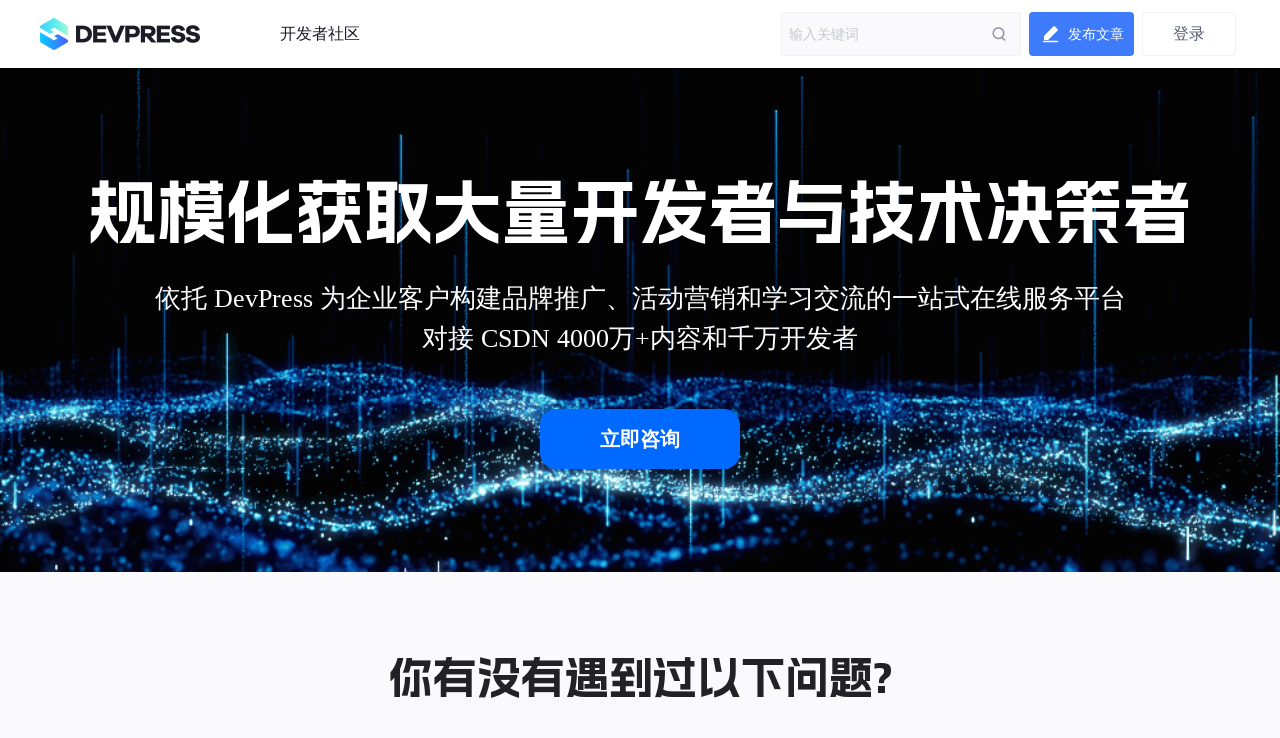

--- FILE ---
content_type: text/html; charset=utf-8
request_url: https://devpress.csdn.net/
body_size: 13358
content:
<!doctype html><html lang="zh" data-server-rendered="true" class="main-content"><head><title>DevPress官方社区</title> <meta charset="utf-8"> <meta http-equiv="X-UA-Compatible" content="IE=edge"> <meta name="keywords" content="DevPress官方社区"> <meta name="description" content="DevPress官方社区为开发者提供学习成长、分享交流、生态实践、资源工具等服务，帮助开发者快速成长。"> <meta http-equiv="content-type" content="text/html;charset=utf-8"> <meta name="viewport" content="initial-scale=1, maximum-scale=1, user-scalable=no, minimal-ui"> <meta name="msapplication-TileImage" content="images/icons/icon-144x144.png"> <meta name="msapplication-TileColor" content="#2F3BA2"> <meta name="apple-mobile-web-app-capable" content="yes"> <meta name="apple-mobile-web-app-status-bar-style" content="black"> <meta name="apple-mobile-web-app-title" content="Weather PWA"> <meta name="referrer" content="always"> <meta property="bytedance:published_time" content="2026-01-22T00:00:01"> <!----> <meta property="bytedance:updated_time" content="2026-01-22T00:00:01"> <!----> <link rel="apple-touch-icon" href="/favicon.ico"> <link rel="shortcut icon" href="/favicon.ico" type="image/x-icon"> <script type="application/ld+json" >
          {
            "@context": "https://ziyuan.baidu.com/contexts/cambrian.jsonld",
            "@id": "",
            "pubDate": "2026-01-22T00:00:01", "title": "DevPress官方社区",
            "upDate": "2026-01-22T00:00:01"
          }
          </script> <script src="//g.csdnimg.cn/lib/jquery/1.12.4/jquery.min.js" type="text/javascript"></script> <script src="//g.csdnimg.cn/common/csdn-report/report.js" type="text/javascript"></script>     <script>
          (function(){
            (function Z(){if("undefined"!=typeof window){window._hmt=window._hmt||[];const t=document.createElement("script");t.src="https://hm.baidu.com/hm.js?395a62acc8b8dc13918fa9353a349b86";const e=document.getElementsByTagName("script")[0];e.parentNode.insertBefore(t,e)}})()
            var el = document.createElement("script");
            el.src = "https://lf1-cdn-tos.bytegoofy.com/goofy/ttzz/push.js?2c5b306c557b722e0b38537c4b2fa84bbdfbb45a553f67e894285a064b69bf4f65e0a2ada1d5e86b11e7de7c1a83287d04743a02fd1ee8dd8558a8cad50e91cb354f8c6f3f78e5fd97613c481f678e6d";
            el.id = "ttzz";
            var s = document.getElementsByTagName("script")[0];
            s.parentNode.insertBefore(el, s);
            })(window)
          </script> <!----><link rel="stylesheet" href="https://csdnimg.cn/release/devpress/public/css/common.267bf0c1.css"><link rel="stylesheet" href="https://csdnimg.cn/release/devpress/public/css/index/notLogin/index.d319ace7.css">    <script src="/cdn_cgi_bs_captcha/static/js/waf_captcha_embedded_bs.js"></script>
</head> <body><style></style> <div id="app" data-server-rendered="true"><div class="main"><header class="org-header" style="background-color:;" data-v-453ae526><div class="toolbar" data-v-453ae526><div class="toolbar-left nowrap" data-v-453ae526><h1 data-report-click="{&quot;spm&quot;:&quot;3001.8677&quot;,&quot;extra&quot;:{}}" class="blog-title" data-v-453ae526><a href="/" title="" data-report-click="{&quot;spm&quot;:&quot;3001.8677&quot;,&quot;extra&quot;:{}}" class="blog-title-link inherit"><img src="https://csdnimg.cn/release/devpress/public/img/logo.3a26486a.svg" alt="logo" class="blog-title-logo"> <span class="website-title"></span></a></h1> <a href="/search/m" class="self-icon icon-m-search" data-v-453ae526></a> <!----> <!----><!----> <!----> <!----><!----> <!----> <!----><!----> <!----> <!----> <nav class="header-nav-list nowrap" data-v-453ae526> <!----> <!----> <div class="mobile-menu-btn"></div> <div data-transfer="true"><div class="ivu-drawer-mask" style="display:none;"></div> <div class="ivu-drawer-wrap ivu-drawer-hidden mobile-menu"><div class="ivu-drawer ivu-drawer-top" style="height:100%;display:none;"><div class="ivu-drawer-content"><!----> <div class="ivu-drawer-header"><div class="mobile-menu-head"><div class="mobile-menu-title"><img src="https://csdnimg.cn/release/devpress/public/img/logo.3a26486a.svg" class="website-logo"> <span class="website-title"></span></div> <div class="mobile-menu-offbtn"></div></div></div> <div class="ivu-drawer-body"> <div class="main-box"><div class="link-main"><a href="https://devpress.csdn.net/community" target="_blank" data-report-click="{&quot;spm&quot;:&quot;3001.8707.1&quot;,&quot;extra&quot;:{},&quot;dest&quot;:&quot;https://devpress.csdn.net/community&quot;}" class="header-nav-item">开发者社区</a></div></div></div></div> <!----></div></div></div> <!----></nav></div> <div class="toolbar-right" data-v-453ae526><div data-report-click="{&quot;spm&quot;:&quot;3001.8678&quot;,&quot;extra&quot;:{}}" data-report-view="{&quot;spm&quot;:&quot;3001.8678&quot;,&quot;extra&quot;:{}}" class="search ivu-input-wrapper ivu-input-wrapper-default ivu-input-type-text" data-v-453ae526><!----> <span class="ivu-input-suffix"><span class="search-btn" data-v-453ae526></span> <a href="/search?q=" data-report-view="{&quot;spm&quot;:&quot;3001.8835&quot;,&quot;extra&quot;:{}}" data-report-click="{&quot;spm&quot;:&quot;3001.8835&quot;,&quot;extra&quot;:{}}" class="global-search" style="display:none;" data-v-453ae526 data-v-453ae526>去全站搜索看看？</a></span> <i class="ivu-icon ivu-icon-ios-loading ivu-load-loop ivu-input-icon ivu-input-icon-validate"></i> <input autocomplete="off" spellcheck="false" type="text" placeholder="输入关键词" value="" class="ivu-input ivu-input-default ivu-input-no-border ivu-input-with-suffix"> <!----></div> <!----> <!----> <!----> <!----><!----> <div class="toolbar-user-btn create-blog nowrap" data-v-453ae526><a href="https://devpress.csdn.net/post/create" data-report-click="{&quot;spm&quot;:&quot;3001.8680&quot;,&quot;extra&quot;:{}}" class="create-blog-a" data-v-453ae526><img src="https://csdnimg.cn/release/devpress/public/img/write.31355c46.svg" alt="publist" class="icon" data-v-453ae526> <span class="action" data-v-453ae526>发布文章</span></a> <!----> <div class="slip-container" style="display:none;" data-v-453ae526 data-v-453ae526><a href="https://devpress.csdn.net/post/create" class="new-article" data-v-453ae526><img src="https://csdnimg.cn/release/devpress/public/img/new-article.1e4f1ee7.png" data-v-453ae526> <div class="new-article-text" data-v-453ae526>写文章</div></a> <a href="https://devpress.csdn.net/post/createLive" class="new-live" data-v-453ae526><img src="https://csdnimg.cn/release/devpress/public/img/new-live.2c16c067.png" alt="" data-v-453ae526> <div class="new-live-text" data-v-453ae526>开直播</div></a></div></div> <!----> <!----> <!----> <!----><!----> <!----> <!----> <!----> <!----><!----> <!----> <!----> <div class="header-user-center user-center-box" data-v-453ae526><button type="button" data-report-click="{&quot;spm&quot;:&quot;3001.8768&quot;,&quot;extra&quot;:{}}" class="user-login-btn ivu-btn ivu-btn-default"><!----> <!----> <span>登录</span></button> <!----></div> <!----></div></div> <div data-transfer="true" data-v-453ae526><div class="ivu-modal-mask" style="z-index:297834;display:none;"></div> <div class="ivu-modal-wrap ivu-modal-hidden" style="z-index:297834;"><div class="ivu-modal" style="width:520px;display:none;"><div class="ivu-modal-content"><a class="ivu-modal-close"><i class="ivu-icon ivu-icon-ios-close"></i></a> <div class="ivu-modal-header"><div class="ivu-modal-header-inner"></div></div> <div class="ivu-modal-body"><div class="auth-wrapper"><div class="auth-info"><h2 class="info-title">登录社区云</h2> <p class="info-des">登录社区云，与社区用户共同成长</p></div> <ul class="auth-login-list"><li class="auth-login-item"><button type="button" class="ivu-btn ivu-btn-primary ivu-btn-large"><!----> <!----> <span>CSDN账号登录</span></button></li> </ul></div></div> <!----></div></div></div></div> <div data-transfer="true" class="join-group-default" data-v-78448cf6 data-v-453ae526><!----> <div class="ivu-modal-wrap ivu-modal-hidden ivu-modal-no-mask" style="z-index:297835;"><div class="ivu-modal" style="width:460px;display:none;"><div class="ivu-modal-content ivu-modal-content-no-mask"><a class="ivu-modal-close"><i class="ivu-icon ivu-icon-ios-close"></i></a> <div class="ivu-modal-header"><div class="ivu-modal-header-inner"></div></div> <div class="ivu-modal-body"><div class="join-group-wrapper" data-v-78448cf6><h3 class="join-group-name" data-v-78448cf6></h3> <p class="join-group-des" data-v-78448cf6>邀请您加入社区</p></div> <div class="join-group-action" data-v-78448cf6><button type="button" class="ivu-btn ivu-btn-primary ivu-btn-large join-group-now" data-v-78448cf6><!----> <!----> <span>立即加入</span></button></div> <div data-v-78448cf6><!----> <!----></div> <div data-transfer="true" data-v-78448cf6><div class="ivu-modal-mask" style="z-index:297836;display:none;"></div> <div class="ivu-modal-wrap ivu-modal-hidden extension-modal" style="z-index:297836;"><div class="ivu-modal" style="width:500px;display:none;"><div class="ivu-modal-content"><a class="ivu-modal-close"><i class="ivu-icon ivu-icon-ios-close"></i></a> <div class="ivu-modal-header"><div class="ivu-modal-header-inner">欢迎加入社区</div></div> <div class="ivu-modal-body"><div data-report-view="{&quot;spm&quot;:&quot;3001.8937&quot;,&quot;extra&quot;:{}}" class="extension-img"><img></div> <p class="extension-desc"></p></div> <div class="ivu-modal-footer"><button type="button" class="ivu-btn ivu-btn-text"><!----> <!----> <span>取消</span></button> <button type="button" class="ivu-btn ivu-btn-primary"><!----> <!----> <span>确定</span></button></div></div></div></div></div></div> <!----></div></div></div></div> <div class="none-hide" data-v-73bc8cfd data-v-453ae526><!----> <!----> <div data-v-73bc8cfd><!----> <!----></div> <div data-transfer="true" data-v-73bc8cfd><div class="ivu-modal-mask" style="z-index:297837;display:none;"></div> <div class="ivu-modal-wrap ivu-modal-hidden extension-modal" style="z-index:297837;"><div class="ivu-modal" style="width:500px;display:none;"><div class="ivu-modal-content"><a class="ivu-modal-close"><i class="ivu-icon ivu-icon-ios-close"></i></a> <div class="ivu-modal-header"><div class="ivu-modal-header-inner">欢迎加入社区</div></div> <div class="ivu-modal-body"><div data-report-view="{&quot;spm&quot;:&quot;3001.8937&quot;,&quot;extra&quot;:{}}" class="extension-img"><img></div> <p class="extension-desc"></p></div> <div class="ivu-modal-footer"><button type="button" class="ivu-btn ivu-btn-text"><!----> <!----> <span>取消</span></button> <button type="button" class="ivu-btn ivu-btn-primary"><!----> <!----> <span>确定</span></button></div></div></div></div></div> <!----></div></header> <div class="org-main-content"><div class="top-banner" data-v-f5a3308a><div class="title" data-v-f5a3308a>规模化获取大量开发者与技术决策者</div> <div class="desc" data-v-f5a3308a>依托 DevPress 为企业客户构建品牌推广、活动营销和学习交流的一站式在线服务平台<br data-v-f5a3308a>对接 CSDN 4000万+内容和千万开发者</div> <div class="btn" data-v-f5a3308a>立即咨询</div></div> <div class="question-module" data-v-1afce808><div class="title" data-v-1afce808>你有没有遇到过以下问题?</div> <div class="question-list" data-v-1afce808><div class="question-item" data-v-1afce808><img src="https://csdnimg.cn/release/devpress/public/img/question-icon-1.eb0f057c.png" data-v-1afce808> <div class="question-title" data-v-1afce808>内容产出成本高</div> <div class="question-desc" data-v-1afce808>社区从0到1的创建时，没有产出垂类技术内容的创作者和冷启动流量，研发和内容成本巨高不下。</div></div><div class="question-item" data-v-1afce808><img src="https://csdnimg.cn/release/devpress/public/img/question-icon-2.82981d1e.png" data-v-1afce808> <div class="question-title" data-v-1afce808>无法持续获取流量</div> <div class="question-desc" data-v-1afce808>内容体系搭建周期长，没有办法配备对应的安全审核团队、强大的SEO和内容分发体系。</div></div><div class="question-item" data-v-1afce808><img src="https://csdnimg.cn/release/devpress/public/img/question-icon-3.a3b63885.png" data-v-1afce808> <div class="question-title" data-v-1afce808>用户增长规模受限</div> <div class="question-desc" data-v-1afce808>花了大量时间和精力完成了社区搭建，但无法提高社区影响力，触达和影响开发者与决策层。</div></div></div></div> <div class="operation-module" data-v-e33509e6><div class="title" data-v-e33509e6>自动化运营，聚焦增长</div> <img src="https://csdnimg.cn/release/devpress/public/img/operation-img.b85ee8c9.png" data-v-e33509e6> <div class="desc" data-v-e33509e6>DevPress为您提供一站式服务，冷启动流量<br data-v-e33509e6>连接海量技术内容与创作者，强大的SEO与CSDN流量分发 ，7*24小时内容安全审核服务</div></div> <div class="step-module" data-v-0a8eba6e><div class="title" data-v-0a8eba6e>只需要三步<br data-v-0a8eba6e>帮你快速触达和影响开发者与决策层</div> <div class="step-1" data-v-0a8eba6e><div class="content" data-v-0a8eba6e><div class="step-name" data-v-0a8eba6e>第一步：快速构建社区</div> <div class="step-desc" data-v-0a8eba6e>只需要您提供社区的想法与方向，快速搭建理想社区。</div></div> <img src="https://csdnimg.cn/release/devpress/public/img/step-1.28400bf4.png" data-v-0a8eba6e></div> <div class="step-2" data-v-0a8eba6e><img src="https://csdnimg.cn/release/devpress/public/img/step-2.8c533026.png" data-v-0a8eba6e> <div class="content" data-v-0a8eba6e><div class="step-name" data-v-0a8eba6e>第二步：构建社区生态</div> <div class="step-desc" data-v-0a8eba6e>高效触达内容创作者与开发者，覆盖从开发者到企业的全场景全生命周期生态场景。</div></div></div> <div class="step-3" data-v-0a8eba6e><div class="content" data-v-0a8eba6e><div class="step-name" data-v-0a8eba6e>第三步：奔赴目标</div> <div class="step-desc" data-v-0a8eba6e>精准分发社区流量，提高个路径转化率，达成业务目标。</div></div> <img src="https://csdnimg.cn/release/devpress/public/img/step-3.7b40fb46.png" data-v-0a8eba6e></div></div> <div class="solution-module" data-v-c24d444a><div class="title" data-v-c24d444a>解决方案</div> <div class="solution-list" data-v-c24d444a><div class="solution-item" data-v-c24d444a><div class="top-content" data-v-c24d444a><img src="https://csdnimg.cn/release/devpress/public/img/solution-icon-1.cda2be20.png" data-v-c24d444a> <div class="solution-title" data-v-c24d444a>技术产品支持</div></div> <div class="desc" data-v-c24d444a>基于用户画像分发，扩大产品的影响力度，让更多用户关注/下载/试用等</div></div><div class="solution-item" data-v-c24d444a><div class="top-content" data-v-c24d444a><img src="https://csdnimg.cn/release/devpress/public/img/solution-icon-2.90cf4caa.png" data-v-c24d444a> <div class="solution-title" data-v-c24d444a>社区影响力</div></div> <div class="desc" data-v-c24d444a>通过内容、专家布道、直播、沙龙等内容沉底，源源不断的触达开发者，提升社区影响力</div></div><div class="solution-item" data-v-c24d444a><div class="top-content" data-v-c24d444a><img src="https://csdnimg.cn/release/devpress/public/img/solution-icon-3.b8339e86.png" data-v-c24d444a> <div class="solution-title" data-v-c24d444a>开发者生态运营</div></div> <div class="desc" data-v-c24d444a>打通CSDN社区与社区的内容、产品、活动等，覆盖从开发者到企业的全场景全生命周期生态场景</div></div><div class="solution-item" data-v-c24d444a><div class="top-content" data-v-c24d444a><img src="https://csdnimg.cn/release/devpress/public/img/solution-icon-4.0d795215.png" data-v-c24d444a> <div class="solution-title" data-v-c24d444a>客户支持</div></div> <div class="desc" data-v-c24d444a>Devpress拥有专业的客户成功和实施团队，为客户提供产品服务，让客户在构建社区过程中遇到任何问题都会获取帮助。</div></div></div></div> <div class="practice-module"><div class="title">最佳实践</div> <div class="desc">Devpress整合CSDN社区的内容、用户、流量、运营等优势，围绕各产品线对应社区建设的各个发展阶段，提供社区产品、内容构建、联合运营、和开发者用户等一站式服务，助力企业高效构建开发者社区推广技术。</div> <div class="practice-list"><div class="pc ivu-carousel"><button type="button" class="left ivu-carousel-arrow ivu-carousel-arrow-never"><i class="ivu-icon ivu-icon-ios-arrow-back"></i></button> <div class="ivu-carousel-list"><div class="ivu-carousel-track higher" style="width:0px;transform:translate3d(0px, 0px, 0px);transition:transform 500ms ease;visibility:visible;"><div class="ivu-carousel-item" style="width:0px;height:auto;left:0px;"><div class="pc-content" style="padding:24px;"><div class="practice-item"><div class="top-item-content"><img src="https://devpress.csdnimg.cn/489fad64a62648818eaaebc28e5c8659.jpg"> <a href="https://huaweicloud.csdn.net" target="_blank" class="btn">加入社区</a></div> <div class="item-title">华为开发者空间</div> <div class="item-desc">华为开发者空间，是为全球开发者打造的专属开发空间，汇聚了华为优质开发资源及工具，致力于让每一位开发者拥有一台云主机，基于华为根生态开发、创新。</div> <div class="member"><em>4712732</em>成员</div> <a href="https://huaweicloud.csdn.net" target="_blank" class="domain">https://huaweicloud.csdn.net</a></div><div class="practice-item"><div class="top-item-content"><img src="https://i-blog.csdnimg.cn/devpress/blog/fa5b7f5f965f4367ade5bccd3aa40c8b.png"> <a href="https://modelers.csdn.net" target="_blank" class="btn">加入社区</a></div> <div class="item-title">魔乐社区</div> <div class="item-desc">魔乐社区（Modelers.cn) 是一个中立、公益的人工智能社区，提供人工智能工具、模型、数据的托管、展示与应用协同服务，为人工智能开发及爱好者搭建开放的学习交流平台。社区通过理事会方式运作，由全产业链共同建设、共同运营、共同享有，推动国产AI生态繁荣发展。</div> <div class="member"><em>357829</em>成员</div> <a href="https://modelers.csdn.net" target="_blank" class="domain">https://modelers.csdn.net</a></div><div class="practice-item"><div class="top-item-content"><img src="https://i-blog.csdnimg.cn/devpress/blog/9f55d92f98764971a5989e18b75fa042.png"> <a href="https://damodev.csdn.net" target="_blank" class="btn">加入社区</a></div> <div class="item-title">DAMO开发者矩阵</div> <div class="item-desc">DAMO开发者矩阵，由阿里巴巴达摩院和中国互联网协会联合发起，致力于探讨最前沿的技术趋势与应用成果，搭建高质量的交流与分享平台，推动技术创新与产业应用链接，围绕“人工智能与新型计算”构建开放共享的开发者生态。</div> <div class="member"><em>127951</em>成员</div> <a href="https://damodev.csdn.net" target="_blank" class="domain">https://damodev.csdn.net</a></div></div></div><div class="ivu-carousel-item" style="width:0px;height:auto;left:0px;"><div class="pc-content" style="padding:24px;"><div class="practice-item"><div class="top-item-content"><img src="https://devpress.csdnimg.cn/f59876a570404b19b2595832d3015245.png"> <a href="https://deepseek.csdn.net" target="_blank" class="btn">加入社区</a></div> <div class="item-title">DeepSeek技术社区</div> <div class="item-desc">欢迎加入DeepSeek 技术社区。在这里，你可以找到志同道合的朋友，共同探索AI技术的奥秘。</div> <div class="member"><em>90387</em>成员</div> <a href="https://deepseek.csdn.net" target="_blank" class="domain">https://deepseek.csdn.net</a></div><div class="practice-item"><div class="top-item-content"><img src="https://devpress.csdnimg.cn/f322fd1b24544f06b6ed0c934321dc2e.png"> <a href="https://modelscope.csdn.net" target="_blank" class="btn">加入社区</a></div> <div class="item-title">ModelScope魔搭社区</div> <div class="item-desc">ModelScope旨在打造下一代开源的模型即服务共享平台，为泛AI开发者提供灵活、易用、低成本的一站式模型服务产品，让模型应用更简单。</div> <div class="member"><em>87149</em>成员</div> <a href="https://modelscope.csdn.net" target="_blank" class="domain">https://modelscope.csdn.net</a></div><div class="practice-item"><div class="top-item-content"><img src="https://devpress.csdnimg.cn/041451c94cbd45af95e7dab96007154a.png"> <a href="https://harmonyosdev.csdn.net" target="_blank" class="btn">加入社区</a></div> <div class="item-title">HarmonyOS开发者社区</div> <div class="item-desc">讨论HarmonyOS开发技术，专注于API与组件、DevEco Studio、测试、元服务和应用上架分发等。</div> <div class="member"><em>81121</em>成员</div> <a href="https://harmonyosdev.csdn.net" target="_blank" class="domain">https://harmonyosdev.csdn.net</a></div></div></div><div class="ivu-carousel-item" style="width:0px;height:auto;left:0px;"><div class="pc-content" style="padding:24px;"><div class="practice-item"><div class="top-item-content"><img src="https://devpress.csdnimg.cn/6f8eaea347bd4807a97f9c798621af0a.png"> <a href="https://nvidia.csdn.net" target="_blank" class="btn">加入社区</a></div> <div class="item-title">NVIDIA AI 技术专区</div> <div class="item-desc">分享最新的 NVIDIA AI Software 资源以及活动/会议信息，精选收录AI相关技术内容，欢迎大家加入社区并参与讨论。</div> <div class="member"><em>38683</em>成员</div> <a href="https://nvidia.csdn.net" target="_blank" class="domain">https://nvidia.csdn.net</a></div><div class="practice-item"><div class="top-item-content"><img src="https://i-blog.csdnimg.cn/devpress/blog/7c73584627924ec28748358bf4437ac7.jpg"> <a href="https://agent.csdn.net" target="_blank" class="btn">加入社区</a></div> <div class="item-title">AI Agent技术社区</div> <div class="item-desc">Agent 垂直技术社区，欢迎活跃、内容共建。</div> <div class="member"><em>34997</em>成员</div> <a href="https://agent.csdn.net" target="_blank" class="domain">https://agent.csdn.net</a></div><div class="practice-item"><div class="top-item-content"><img src="https://devpress.csdnimg.cn/450dac125a854cacb7d107caedaea460.png"> <a href="https://laval.csdn.net" target="_blank" class="btn">加入社区</a></div> <div class="item-title">Laval社区</div> <div class="item-desc">社区规范：仅讨论OpenHarmony相关问题。</div> <div class="member"><em>33663</em>成员</div> <a href="https://laval.csdn.net" target="_blank" class="domain">https://laval.csdn.net</a></div></div></div><div class="ivu-carousel-item" style="width:0px;height:auto;left:0px;"><div class="pc-content" style="padding:24px;"><div class="practice-item"><div class="top-item-content"><img src="https://i-blog.csdnimg.cn/devpress/blog/a475fb17e1d34de0869d6316b8a4a43d.png"> <a href="https://datacanvas.csdn.net" target="_blank" class="btn">加入社区</a></div> <div class="item-title">九章云极普惠算力</div> <div class="item-desc"></div> <div class="member"><em>27605</em>成员</div> <a href="https://datacanvas.csdn.net" target="_blank" class="domain">https://datacanvas.csdn.net</a></div><div class="practice-item"><div class="top-item-content"><img src="https://i-blog.csdnimg.cn/devpress/blog/e6403f5cdffb43a3a6cb598e00184f8c.png"> <a href="https://hwcomputing.csdn.net" target="_blank" class="btn">加入社区</a></div> <div class="item-title">鲲鹏昇腾开发者社区</div> <div class="item-desc">鲲鹏昇腾开发者社区是面向全社会开放的“联接全球计算开发者，聚合华为+生态”的社区，内容涵盖鲲鹏、昇腾资源，帮助开发者快速获取所需的知识、经验、软件、工具、算力，支撑开发者易学、好用、成功，成为核心开发者。</div> <div class="member"><em>27517</em>成员</div> <a href="https://hwcomputing.csdn.net" target="_blank" class="domain">https://hwcomputing.csdn.net</a></div></div></div></div> <div class="ivu-carousel-track" style="width:0px;transform:translate3d(0px, 0px, 0px);transition:transform 500ms ease;position:absolute;"></div></div> <button type="button" class="right ivu-carousel-arrow ivu-carousel-arrow-never"><i class="ivu-icon ivu-icon-ios-arrow-forward"></i></button> <ul class="ivu-carousel-dots ivu-carousel-dots-none"></ul></div> <div class="m ivu-carousel"><button type="button" class="left ivu-carousel-arrow ivu-carousel-arrow-never"><i class="ivu-icon ivu-icon-ios-arrow-back"></i></button> <div class="ivu-carousel-list"><div class="ivu-carousel-track higher" style="width:0px;transform:translate3d(0px, 0px, 0px);transition:transform 500ms ease;visibility:visible;"><div class="ivu-carousel-item" style="width:0px;height:auto;left:0px;"><div style="padding:24px;"><div class="practice-item"><div class="top-item-content"><img src="https://devpress.csdnimg.cn/489fad64a62648818eaaebc28e5c8659.jpg"> <a href="https://huaweicloud.csdn.net" target="_blank" class="btn">加入社区</a></div> <div class="item-title">华为开发者空间</div> <div class="item-desc">华为开发者空间，是为全球开发者打造的专属开发空间，汇聚了华为优质开发资源及工具，致力于让每一位开发者拥有一台云主机，基于华为根生态开发、创新。</div> <div class="member"><em>4712732</em>成员</div> <a href="https://huaweicloud.csdn.net" target="_blank" class="domain">https://huaweicloud.csdn.net</a></div></div></div><div class="ivu-carousel-item" style="width:0px;height:auto;left:0px;"><div style="padding:24px;"><div class="practice-item"><div class="top-item-content"><img src="https://i-blog.csdnimg.cn/devpress/blog/fa5b7f5f965f4367ade5bccd3aa40c8b.png"> <a href="https://modelers.csdn.net" target="_blank" class="btn">加入社区</a></div> <div class="item-title">魔乐社区</div> <div class="item-desc">魔乐社区（Modelers.cn) 是一个中立、公益的人工智能社区，提供人工智能工具、模型、数据的托管、展示与应用协同服务，为人工智能开发及爱好者搭建开放的学习交流平台。社区通过理事会方式运作，由全产业链共同建设、共同运营、共同享有，推动国产AI生态繁荣发展。</div> <div class="member"><em>357829</em>成员</div> <a href="https://modelers.csdn.net" target="_blank" class="domain">https://modelers.csdn.net</a></div></div></div><div class="ivu-carousel-item" style="width:0px;height:auto;left:0px;"><div style="padding:24px;"><div class="practice-item"><div class="top-item-content"><img src="https://i-blog.csdnimg.cn/devpress/blog/9f55d92f98764971a5989e18b75fa042.png"> <a href="https://damodev.csdn.net" target="_blank" class="btn">加入社区</a></div> <div class="item-title">DAMO开发者矩阵</div> <div class="item-desc">DAMO开发者矩阵，由阿里巴巴达摩院和中国互联网协会联合发起，致力于探讨最前沿的技术趋势与应用成果，搭建高质量的交流与分享平台，推动技术创新与产业应用链接，围绕“人工智能与新型计算”构建开放共享的开发者生态。</div> <div class="member"><em>127951</em>成员</div> <a href="https://damodev.csdn.net" target="_blank" class="domain">https://damodev.csdn.net</a></div></div></div><div class="ivu-carousel-item" style="width:0px;height:auto;left:0px;"><div style="padding:24px;"><div class="practice-item"><div class="top-item-content"><img src="https://devpress.csdnimg.cn/f59876a570404b19b2595832d3015245.png"> <a href="https://deepseek.csdn.net" target="_blank" class="btn">加入社区</a></div> <div class="item-title">DeepSeek技术社区</div> <div class="item-desc">欢迎加入DeepSeek 技术社区。在这里，你可以找到志同道合的朋友，共同探索AI技术的奥秘。</div> <div class="member"><em>90387</em>成员</div> <a href="https://deepseek.csdn.net" target="_blank" class="domain">https://deepseek.csdn.net</a></div></div></div><div class="ivu-carousel-item" style="width:0px;height:auto;left:0px;"><div style="padding:24px;"><div class="practice-item"><div class="top-item-content"><img src="https://devpress.csdnimg.cn/f322fd1b24544f06b6ed0c934321dc2e.png"> <a href="https://modelscope.csdn.net" target="_blank" class="btn">加入社区</a></div> <div class="item-title">ModelScope魔搭社区</div> <div class="item-desc">ModelScope旨在打造下一代开源的模型即服务共享平台，为泛AI开发者提供灵活、易用、低成本的一站式模型服务产品，让模型应用更简单。</div> <div class="member"><em>87149</em>成员</div> <a href="https://modelscope.csdn.net" target="_blank" class="domain">https://modelscope.csdn.net</a></div></div></div><div class="ivu-carousel-item" style="width:0px;height:auto;left:0px;"><div style="padding:24px;"><div class="practice-item"><div class="top-item-content"><img src="https://devpress.csdnimg.cn/041451c94cbd45af95e7dab96007154a.png"> <a href="https://harmonyosdev.csdn.net" target="_blank" class="btn">加入社区</a></div> <div class="item-title">HarmonyOS开发者社区</div> <div class="item-desc">讨论HarmonyOS开发技术，专注于API与组件、DevEco Studio、测试、元服务和应用上架分发等。</div> <div class="member"><em>81121</em>成员</div> <a href="https://harmonyosdev.csdn.net" target="_blank" class="domain">https://harmonyosdev.csdn.net</a></div></div></div><div class="ivu-carousel-item" style="width:0px;height:auto;left:0px;"><div style="padding:24px;"><div class="practice-item"><div class="top-item-content"><img src="https://devpress.csdnimg.cn/6f8eaea347bd4807a97f9c798621af0a.png"> <a href="https://nvidia.csdn.net" target="_blank" class="btn">加入社区</a></div> <div class="item-title">NVIDIA AI 技术专区</div> <div class="item-desc">分享最新的 NVIDIA AI Software 资源以及活动/会议信息，精选收录AI相关技术内容，欢迎大家加入社区并参与讨论。</div> <div class="member"><em>38683</em>成员</div> <a href="https://nvidia.csdn.net" target="_blank" class="domain">https://nvidia.csdn.net</a></div></div></div><div class="ivu-carousel-item" style="width:0px;height:auto;left:0px;"><div style="padding:24px;"><div class="practice-item"><div class="top-item-content"><img src="https://i-blog.csdnimg.cn/devpress/blog/7c73584627924ec28748358bf4437ac7.jpg"> <a href="https://agent.csdn.net" target="_blank" class="btn">加入社区</a></div> <div class="item-title">AI Agent技术社区</div> <div class="item-desc">Agent 垂直技术社区，欢迎活跃、内容共建。</div> <div class="member"><em>34997</em>成员</div> <a href="https://agent.csdn.net" target="_blank" class="domain">https://agent.csdn.net</a></div></div></div><div class="ivu-carousel-item" style="width:0px;height:auto;left:0px;"><div style="padding:24px;"><div class="practice-item"><div class="top-item-content"><img src="https://devpress.csdnimg.cn/450dac125a854cacb7d107caedaea460.png"> <a href="https://laval.csdn.net" target="_blank" class="btn">加入社区</a></div> <div class="item-title">Laval社区</div> <div class="item-desc">社区规范：仅讨论OpenHarmony相关问题。</div> <div class="member"><em>33663</em>成员</div> <a href="https://laval.csdn.net" target="_blank" class="domain">https://laval.csdn.net</a></div></div></div><div class="ivu-carousel-item" style="width:0px;height:auto;left:0px;"><div style="padding:24px;"><div class="practice-item"><div class="top-item-content"><img src="https://i-blog.csdnimg.cn/devpress/blog/a475fb17e1d34de0869d6316b8a4a43d.png"> <a href="https://datacanvas.csdn.net" target="_blank" class="btn">加入社区</a></div> <div class="item-title">九章云极普惠算力</div> <div class="item-desc"></div> <div class="member"><em>27605</em>成员</div> <a href="https://datacanvas.csdn.net" target="_blank" class="domain">https://datacanvas.csdn.net</a></div></div></div><div class="ivu-carousel-item" style="width:0px;height:auto;left:0px;"><div style="padding:24px;"><div class="practice-item"><div class="top-item-content"><img src="https://i-blog.csdnimg.cn/devpress/blog/e6403f5cdffb43a3a6cb598e00184f8c.png"> <a href="https://hwcomputing.csdn.net" target="_blank" class="btn">加入社区</a></div> <div class="item-title">鲲鹏昇腾开发者社区</div> <div class="item-desc">鲲鹏昇腾开发者社区是面向全社会开放的“联接全球计算开发者，聚合华为+生态”的社区，内容涵盖鲲鹏、昇腾资源，帮助开发者快速获取所需的知识、经验、软件、工具、算力，支撑开发者易学、好用、成功，成为核心开发者。</div> <div class="member"><em>27517</em>成员</div> <a href="https://hwcomputing.csdn.net" target="_blank" class="domain">https://hwcomputing.csdn.net</a></div></div></div></div> <div class="ivu-carousel-track" style="width:0px;transform:translate3d(0px, 0px, 0px);transition:transform 500ms ease;position:absolute;"></div></div> <button type="button" class="right ivu-carousel-arrow ivu-carousel-arrow-never"><i class="ivu-icon ivu-icon-ios-arrow-forward"></i></button> <ul class="ivu-carousel-dots ivu-carousel-dots-none"></ul></div></div> <div class="bottom-btn"><div class="left-btn">申请加入</div> <div class="right-btn">申请演示</div></div></div> <div class="join-module" data-v-6630b34c><div class="title" data-v-6630b34c>立即开始免费试用</div> <div class="desc" data-v-6630b34c>Devpress整合CSDN社区的内容、用户、流量、运营等优势，围绕各产品线对应社区建设的各个发展阶段，提供社区产品、内容构建、联合运营、和开发者用户等一站式服务，助力企业高效构建开发者社区推广技术。</div> <div class="btn" data-v-6630b34c>申请加入</div></div> <div class="service-module" data-v-4d658b5b><div class="title" data-v-4d658b5b>更多服务</div> <div class="service-list" data-v-4d658b5b><div class="service-item" data-v-4d658b5b><div class="service-name" data-v-4d658b5b>线上/线下活动推广</div> <div class="service-desc" data-v-4d658b5b>
            <em>提升品牌形象：</em>将企业品牌推广给更多潜在客户，提高市场曝光度和提升客户信任。<br>
            <em>增进客户关系：</em>线下活动可实现与客户面对面交流，增进客户关系，提高客户满意度。<br>
            <em>拓展合作伙伴：</em>通过活动，建立新的合作关系，拓展业务合作渠道。<br>
            <em>实现销售目标：</em>分析活动数据，提高营销效率，有效推动产品销售，达成销售目标。<br>
          </div> <div class="btn" data-v-4d658b5b>立即申请</div></div><div class="service-item" data-v-4d658b5b><div class="service-name" data-v-4d658b5b>Leads 收集</div> <div class="service-desc" data-v-4d658b5b>
            <em>拓展客户群体：</em>通过收集潜在客户信息，拓展客户群体，提高市场份额。<br>
            <em>提高转化率：</em>对收集到的 Leads 进行有效跟进，提高潜在客户转化为实际客户的概率。<br>
            <em>市场调查：</em>分析 Leads 数据，了解市场需求，为产品研发和市场策略提供参考。<br>
            <em>客户维护：</em>通过对 Leads 进行有效维护，提高客户满意度和忠诚度。<br>
          </div> <div class="btn" data-v-4d658b5b>立即申请</div></div><div class="service-item" data-v-4d658b5b><div class="service-name" data-v-4d658b5b>社区用户增长</div> <div class="service-desc" data-v-4d658b5b>
            <em>增加品牌曝光：</em>社区用户的增长意味着更多的曝光机会，提升品牌知名度。<br>
            <em>增强企业影响力：</em>拥有庞大用户群体的社区将提升企业在行业内的影响力和地位。<br>
            <em>创新产品反馈：</em>社区用户可为企业提供宝贵的产品反馈和建议，促进产品创新。<br>
            <em>降低获客成本：</em>社区的口碑传播将降低获客成本，提高营销效益。<br>
          </div> <div class="btn" data-v-4d658b5b>立即申请</div></div><div class="service-item" data-v-4d658b5b><div class="service-name" data-v-4d658b5b>线上线下培训认证</div> <div class="service-desc" data-v-4d658b5b>
            <em>提升技能水平：</em>采用多种教学方式，获取最新的知识和技术，提升个人技能水平和职业竞争力。<br>
            <em>获得认证证书：</em>完成培训并通过考核后，可获得认证证书，有助于增加求职和职场晋升过程中的竞争优势。<br>
            <em>拓宽职业发展道路：</em>帮助客户在职业发展道路上拓展更多选择，从而实现更好的职业规划。<br>
            <em>企业人才提升：</em>提升员工的技能水平，增强企业的核心竞争力，促进企业发展。<br>
          </div> <div class="btn" data-v-4d658b5b>立即申请</div></div></div></div> <div data-transfer="true"><div class="ivu-modal-mask" style="z-index:297838;display:none;"></div> <div class="ivu-modal-wrap ivu-modal-hidden" style="z-index:297838;"><div class="ivu-modal" style="width:520px;display:none;"><div class="ivu-modal-content"><a class="ivu-modal-close"><i class="ivu-icon ivu-icon-ios-close"></i></a> <div class="ivu-modal-header"><div class="modal-title">创建你的账号</div> <div class="modal-desc">让我们开始你的devpress之旅</div></div> <div class="ivu-modal-body"> <form autocomplete="off" class="ivu-form ivu-form-label-top"><div class="ivu-form-item"><label class="ivu-form-item-label">类型</label> <div class="ivu-form-item-content"><div class="user-type"><div class="active">个人社区</div> <div>企业</div></div> <!----></div></div> <div class="ivu-form-item"><label class="ivu-form-item-label">姓名</label> <div class="ivu-form-item-content"><div class="ivu-input-wrapper ivu-input-wrapper-default ivu-input-type-text"><!----> <!----> <i class="ivu-icon ivu-icon-ios-loading ivu-load-loop ivu-input-icon ivu-input-icon-validate"></i> <input autocomplete="off" spellcheck="false" type="text" placeholder="大家该怎么称呼你" value="" class="ivu-input ivu-input-default"> <!----></div> <!----></div></div> <div class="ivu-form-item" style="display:inline-block;width:49%;margin-right:2%;"><label class="ivu-form-item-label">手机号</label> <div class="ivu-form-item-content"><div class="ivu-input-wrapper ivu-input-wrapper-default ivu-input-type-text"><!----> <!----> <i class="ivu-icon ivu-icon-ios-loading ivu-load-loop ivu-input-icon ivu-input-icon-validate"></i> <input autocomplete="off" spellcheck="false" type="text" placeholder="手机号" value="" class="ivu-input ivu-input-default"> <!----></div> <!----></div></div> <div class="ivu-form-item" style="display:inline-block;width:49%;"><label class="ivu-form-item-label">邮箱</label> <div class="ivu-form-item-content"><div class="ivu-input-wrapper ivu-input-wrapper-default ivu-input-type-text"><!----> <!----> <i class="ivu-icon ivu-icon-ios-loading ivu-load-loop ivu-input-icon ivu-input-icon-validate"></i> <input autocomplete="off" spellcheck="false" type="text" placeholder="邮箱地址" value="" class="ivu-input ivu-input-default"> <!----></div> <!----></div></div> <div class="ivu-form-item"><label class="ivu-form-item-label">全网粉丝数量</label> <div class="ivu-form-item-content"><div class="ivu-input-wrapper ivu-input-wrapper-default ivu-input-type-text"><!----> <!----> <i class="ivu-icon ivu-icon-ios-loading ivu-load-loop ivu-input-icon ivu-input-icon-validate"></i> <input autocomplete="off" spellcheck="false" type="text" placeholder="全网粉丝数量" value="" class="ivu-input ivu-input-default"> <!----></div> <!----></div></div></form> <!----></div> <div class="ivu-modal-footer"><div class="modal-btn">提交</div></div></div></div></div></div></div> <footer class="org-footer"><div class="dp-layout footer-box"><div class="footer-left"><!----> <!----> <div class="csdn-info hidden-pc"><a href="https://devpress.csdn.net/" target="_blank" class="logo"><img src="https://csdnimg.cn/release/devpress/public/img/csdn-logo.07312d72.png" alt="logo"></a> <span class="tip">提供社区服务与技术支持</span></div> <!----> <div class="csdn-info hidden-m"><a href="https://devpress.csdn.net/" target="_blank" class="logo"><img src="https://csdnimg.cn/release/devpress/public/img/csdn-logo.07312d72.png" alt="logo"></a> <span class="tip">提供社区服务与技术支持</span></div></div> <div class="footer-right"><!----> <!----> <div class="site-record"><span>©1999-2023北京创新乐知网络技术有限公司</span> <a href="https://beian.miit.gov.cn/#/Integrated/index" target="_blank" class="item">京ICP备19004658号</a></div></div></div></footer></div></div><script> window.__INITIAL_STATE__= {"csrf":"3EXYHZ1A-0wptjBhspjl5SZXDRqhfuRMH1RY","origin":"http:\u002F\u002Fdevpress.csdn.net","isMobile":false,"cookie":"uuid_tt_dd=10_592542550-1769039437524-253733; https_waf_cookie=33b8604f-73e3-427a8d81b8b6e1244aba0b2be1982418cfd0; uuid_tt_dd=10_592542550-1769039437524-253733; dc_session_id=10_1769039437524.339357","ip":"3.136.37.239","queries":{},"url":"https:\u002F\u002Fdevpress.csdn.net\u002F?","CFG":{"ENV":"production","INTERNAL_SERVER_TIMEOUT":2000,"ROOT_HOST":"https:\u002F\u002Fdevpress.csdn.net","APP_API_HOST":"","APP_BACKEND_API_HOST":"http:\u002F\u002Fdevpress-api.csdn.net","APP_DEFAULT_DOMAIN":".csdn.net","APP_BZP_API_URL":"https:\u002F\u002Fbizapi.csdn.net\u002Fdevpress"},"pageData":[{"nsId":100,"userId":98,"customDomain":"huaweicloud.csdn.net","path":"","name":"华为开发者空间","desc":"华为开发者空间，是为全球开发者打造的专属开发空间，汇聚了华为优质开发资源及工具，致力于让每一位开发者拥有一台云主机，基于华为根生态开发、创新。","type":1,"domainType":"DEVPRESS","status":0,"commonExt":{"icp":"","internetContentProvider":"","csdnHomepage":"https:\u002F\u002Fblog.csdn.net\u002Fdevcloud","githubHomepage":"","douyinHomepage":"","weiboHomepage":"https:\u002F\u002Fweibo.com\u002F5644503108?refer_flag=1001030103_","personalHomepage":"https:\u002F\u002Fbbs.huaweicloud.com\u002F","linkedinHomepage":"","toutiaoHomepage":"","biliBiliHomepage":"","zhiHuHomepage":"","gitCodeHomepage":"","ximalayaHomepage":"","atomgitHomepage":"","gradeEnable":true,"permVersion":"live","permExpire":"2023-06-09 16:51:58","weChatOfficialAccount":"https:\u002F\u002Fdevpress.csdnimg.cn\u002F6aa2647833e5428c9893ba9ea8d265bf.jpg","showType":1},"styleExt":{"headColor":"#FFFFFF","composeType":"STACK","detailLayout":0,"logo":"https:\u002F\u002Fdevpress.csdnimg.cn\u002F489fad64a62648818eaaebc28e5c8659.jpg","darkLogo":"","icon":"https:\u002F\u002Fdevpress.csdnimg.cn\u002F6d9083c5866646dfb7c1896193dca26d.png","customCss":".header-nav-item { font-size:16px; line-height:75px; color:#252b3a; cursor:default; }\n.org-banner-box .banner-news {  display: none; }\n\n.org-enter-card .org-img { border-radius:8px; }\n\n.org-footer .qrcode { border-radius:8px; }\n\n.org-footer .logo-box .logo { border-radius:8px; }\n\n.siderbar-box .float-window-entry {\n    width: 130px;\n    height: 130px;\n    background-size: contain;\n    background-position: 50%;\n    background-repeat: no-repeat;\n    cursor: pointer;\n    margin-bottom: 20px\n}\n\n.org-home-main .community-container:nth-child(5) { display:none; }\n.module-item-infos[data-v-489982fe] { display:none; }\n.org-edu-box[data-v-565d4499] { display:none; }\n\n.org-home-mgsmain { margin-top:20px; }\n\n\n.recommend-card-box {margin-top:20px;}\n\n.article-detail .subtitle { display:none; }\n\n.carousel-search-box .carousel-search-warp .carousel-search {    position: relative;\n    z-index: 1;}\n    \n.recommend-card-box[data-v-0f18b74c] { height:250px; }\n.recommend-card-box .recommend-card-right .recommend-scroll-warp a[data-v-0f18b74c] { width:360px; height:203px; }\n.page-home-wrapper .page-home-middle {    overflow: hidden;}\n"},"stat":{"followCount":4712732}},{"nsId":146729,"userId":7083137,"customDomain":"modelers.csdn.net","path":"","name":"魔乐社区","desc":"魔乐社区（Modelers.cn) 是一个中立、公益的人工智能社区，提供人工智能工具、模型、数据的托管、展示与应用协同服务，为人工智能开发及爱好者搭建开放的学习交流平台。社区通过理事会方式运作，由全产业链共同建设、共同运营、共同享有，推动国产AI生态繁荣发展。","type":1,"domainType":"DEVPRESS","status":0,"commonExt":{"icp":"","internetContentProvider":"","csdnHomepage":"","githubHomepage":"","douyinHomepage":"","weiboHomepage":"","personalHomepage":"","linkedinHomepage":"","toutiaoHomepage":"","biliBiliHomepage":"","zhiHuHomepage":"","gitCodeHomepage":"","ximalayaHomepage":"","atomgitHomepage":"","permVersion":"live","permExpire":"2026-04-27 10:00:33","weChatOfficialAccount":"https:\u002F\u002Fi-blog.csdnimg.cn\u002Fdevpress\u002Fblog\u002Fa82b7565658d423fabea09fef0ee8aba.png","showType":1},"styleExt":{"headColor":"","composeType":"DEFAULT","logo":"https:\u002F\u002Fi-blog.csdnimg.cn\u002Fdevpress\u002Fblog\u002Ffa5b7f5f965f4367ade5bccd3aa40c8b.png","darkLogo":"","icon":"https:\u002F\u002Fi-blog.csdnimg.cn\u002Fdevpress\u002Fblog\u002Fd17ce6ff9df44770944352bbc6773f47.png","customCss":""},"stat":{"followCount":357829}},{"nsId":146722,"userId":8420248,"customDomain":"damodev.csdn.net","path":"","name":"DAMO开发者矩阵","desc":"DAMO开发者矩阵，由阿里巴巴达摩院和中国互联网协会联合发起，致力于探讨最前沿的技术趋势与应用成果，搭建高质量的交流与分享平台，推动技术创新与产业应用链接，围绕“人工智能与新型计算”构建开放共享的开发者生态。","type":1,"domainType":"DEVPRESS","status":0,"commonExt":{"icp":"","internetContentProvider":"","csdnHomepage":"","githubHomepage":"","douyinHomepage":"","weiboHomepage":"","personalHomepage":"","linkedinHomepage":"","toutiaoHomepage":"","biliBiliHomepage":"","zhiHuHomepage":"","gitCodeHomepage":"","ximalayaHomepage":"","atomgitHomepage":"","gradeEnable":false,"permVersion":"live","permExpire":"2026-04-11 15:22:05","weChatOfficialAccount":"https:\u002F\u002Fi-blog.csdnimg.cn\u002Fdevpress\u002Fblog\u002F7c1e65a2e2ba46739d33a062bff9d86f.jpg","showType":1},"styleExt":{"headColor":"","composeType":"STACK","logo":"https:\u002F\u002Fi-blog.csdnimg.cn\u002Fdevpress\u002Fblog\u002F9f55d92f98764971a5989e18b75fa042.png","darkLogo":"","icon":"https:\u002F\u002Fi-blog.csdnimg.cn\u002Fdevpress\u002Fblog\u002F9234d7723ad949f6b61ef9db83159101.png","customCss":""},"stat":{"followCount":127951}},{"nsId":146713,"userId":2473710,"customDomain":"deepseek.csdn.net","path":"","name":"DeepSeek技术社区","desc":"欢迎加入DeepSeek 技术社区。在这里，你可以找到志同道合的朋友，共同探索AI技术的奥秘。","type":1,"domainType":"DEVPRESS","status":0,"commonExt":{"icp":"","internetContentProvider":"","csdnHomepage":"","githubHomepage":"","douyinHomepage":"","weiboHomepage":"","personalHomepage":"","linkedinHomepage":"","toutiaoHomepage":"","biliBiliHomepage":"","zhiHuHomepage":"","gitCodeHomepage":"","ximalayaHomepage":"","atomgitHomepage":"","gradeEnable":true,"permVersion":"marketing","permExpire":"2026-02-10 10:02:48","weChatOfficialAccount":"","showType":1},"styleExt":{"headColor":"","composeType":"STACK","logo":"https:\u002F\u002Fdevpress.csdnimg.cn\u002Ff59876a570404b19b2595832d3015245.png","darkLogo":"","icon":"https:\u002F\u002Fdevpress.csdnimg.cn\u002Fc03da9ba25b746cbb508fd4727313219.png","customCss":".siderbar-list {\n    width:100px!important;\n    box-shadow: unset!important;\n    border: none!important;\n    margin: 0!important;\n    background: transparent!important;\n}\n.siderbar-box .siderbar-item-box {\n    width: 100px!important;\n    height: 100px!important;\n\n}\n.siderbar-box .siderbar-item-box .siderbar-item-img {\n    display:none;\n}\n.siderbar-box .siderbar-item-text {\n    display: none;\n}\n.siderbar-box .siderbar-item-box::before {\n    content: ' ';\n    display: block;\n    width: 100px;\n    height: 100px;\n    background: url('https:\u002F\u002Fi-blog.csdnimg.cn\u002Fdevpress\u002Fblog\u002Fefe378e8382f46ada1c05aa47def19f8.gif') center no-repeat;\n    background-size: cover;\n}"},"stat":{"followCount":90387}},{"nsId":142373,"userId":266226,"customDomain":"modelscope.csdn.net","path":"","name":"ModelScope魔搭社区","desc":"ModelScope旨在打造下一代开源的模型即服务共享平台，为泛AI开发者提供灵活、易用、低成本的一站式模型服务产品，让模型应用更简单。","type":1,"domainType":"DEVPRESS","status":0,"commonExt":{"icp":"浙ICP备2020044584号-6","internetContentProvider":"阿里巴巴达摩院（杭州）科技有限公司","csdnHomepage":"","githubHomepage":"https:\u002F\u002Fgithub.com\u002Fmodelscope","douyinHomepage":"https:\u002F\u002Fwww.douyin.com\u002Fuser\u002FMS4wLjABAAAAhMxg_XU_ZZcQROsfjhJkrMoRiW8BxuTlt-usqzBLLp5Xc_-hCNI2N-1lz-mv0VE4?showTab=post","weiboHomepage":"","personalHomepage":"https:\u002F\u002Fmodelscope.cn\u002Fhome","linkedinHomepage":"","toutiaoHomepage":"","biliBiliHomepage":"https:\u002F\u002Fspace.bilibili.com\u002F1069874770","zhiHuHomepage":"","gitCodeHomepage":"","ximalayaHomepage":"","atomgitHomepage":"","gradeEnable":true,"permVersion":"live","permExpire":"2023-10-28 19:59:11","weChatOfficialAccount":"https:\u002F\u002Fdevpress.csdnimg.cn\u002Fdf7e32fb722f4137ae9c498e01c2411a.jpg","showType":1},"styleExt":{"headColor":"","composeType":"DEFAULT","detailLayout":0,"logo":"https:\u002F\u002Fdevpress.csdnimg.cn\u002Ff322fd1b24544f06b6ed0c934321dc2e.png","darkLogo":"","icon":"https:\u002F\u002Fdevpress.csdnimg.cn\u002Fc7f15ac0ac264401abcedf7aedff9c13.png","customCss":".org-banner-box .banner-news { display:none; }\n.header-nav-item { font-size:14px; padding: 0 16px;}\n\n.blog-title { flex:0 0 210px; }\n.blog-title-link { background:url(\u002F\u002Fg.alicdn.com\u002Fsail-web\u002Fmaas\u002F0.3.18\u002Fstatic\u002FmodelscopeIcon.dcede0fe.svg) no-repeat; background-size:contain; min-height:60px;  margin:12px 0px -20px 0px; width:179px; height:24px; min-width: 100px; max-width: 179px; max-height: 36px; }\n.blog-title-logo { display:none; }\n.blog-title .website-title { display:none !important; }\n\n.org-footer .qrcode-tip { font-size:0px; }\n.org-footer .qrcode-tip::after { content:\"扫码加入钉钉群\"; font-size:12px}"},"stat":{"followCount":87149}},{"nsId":143733,"userId":4699506,"customDomain":"harmonyosdev.csdn.net","path":"","name":"HarmonyOS开发者社区","desc":"讨论HarmonyOS开发技术，专注于API与组件、DevEco Studio、测试、元服务和应用上架分发等。","type":1,"domainType":"DEVPRESS","status":0,"commonExt":{"icp":"","internetContentProvider":"","csdnHomepage":"https:\u002F\u002Fblog.csdn.net\u002Fcsdndevpress0045","githubHomepage":"","douyinHomepage":"","weiboHomepage":"","personalHomepage":"https:\u002F\u002Fdeveloper.huawei.com\u002Fconsumer\u002Fcn\u002F?ha_source=csdn&ha_sourceId=70000010","linkedinHomepage":"","toutiaoHomepage":"","biliBiliHomepage":"","zhiHuHomepage":"","gitCodeHomepage":"","ximalayaHomepage":"","atomgitHomepage":"","gradeEnable":true,"permVersion":"live","permExpire":"2025-01-12 16:27:18","weChatOfficialAccount":"","showType":1},"styleExt":{"headColor":"","composeType":"STACK","logo":"https:\u002F\u002Fdevpress.csdnimg.cn\u002F041451c94cbd45af95e7dab96007154a.png","darkLogo":"","icon":"https:\u002F\u002Fdevpress.csdnimg.cn\u002F4cd621e170544398ad4c82fb5499b5e4.png","customCss":".blog-title { flex: 0 0 250px; }\n.org-enter-button .hidden-pc.hidden-m.ivu-btn.ivu-btn-primary.ivu-btn-ghost {\n\tdisplay: inline-block !important;\n}\n@media screen and (max-width:768px) {\n\t.md_preview table {\n    \ttable-layout: auto !important;\n    }\n}\n\n\n.org-enter-card .org-main .org-address {\n\tdisplay: none;\n}\n.org-enter-card .org-main .org-name {\n\tmargin-bottom: 20px;\n}\n.custom-btn {\n\tpadding-right: 10px;\n}\n.org-enter-card {\n    background-image: url(https:\u002F\u002Fi-operation.csdnimg.cn\u002Fimages\u002Fce3e13f1fb5c478085297da17f371c3f.png);\n    background-size: 100% 37%;\n}"},"stat":{"followCount":81121}},{"nsId":146706,"userId":7862519,"customDomain":"nvidia.csdn.net","path":"","name":"NVIDIA AI 技术专区","desc":"分享最新的 NVIDIA AI Software 资源以及活动\u002F会议信息，精选收录AI相关技术内容，欢迎大家加入社区并参与讨论。","type":1,"domainType":"DEVPRESS","status":0,"commonExt":{"icp":"","internetContentProvider":"","csdnHomepage":"","githubHomepage":"https:\u002F\u002Fgithub.com\u002FNVIDIA","douyinHomepage":"https:\u002F\u002Fwww.douyin.com\u002Fuser\u002FMS4wLjABAAAA-v_JG_5ioC7lMiXoo4bh1nCeK4TEvA1nJxrRZazrByQ","weiboHomepage":"https:\u002F\u002Fwww.weibo.com\u002Fu\u002F5943087025","personalHomepage":"","linkedinHomepage":"https:\u002F\u002Fwww.linkedin.com\u002Fcompany\u002Fnvidia","toutiaoHomepage":"https:\u002F\u002Fwww.toutiao.com\u002Fc\u002Fuser\u002Ftoken\u002FMS4wLjABAAAAX-EXDMZCNZzbZQFNGLaamRw9gvZCvyxWfLp8SC35Vs8\u002F","biliBiliHomepage":"https:\u002F\u002Fspace.bilibili.com\u002F1320140761","zhiHuHomepage":"","gitCodeHomepage":"","ximalayaHomepage":"https:\u002F\u002Fwww.ximalaya.com\u002Fzhubo\u002F104872015","atomgitHomepage":"","permVersion":"live","permExpire":"2025-12-04 14:33:37","weChatOfficialAccount":"https:\u002F\u002Fdevpress.csdnimg.cn\u002Fe829ab8671724520b299db183edc30f2.jpg","showType":1},"styleExt":{"headColor":"#FFFFFF","composeType":"STACK","logo":"https:\u002F\u002Fdevpress.csdnimg.cn\u002F6f8eaea347bd4807a97f9c798621af0a.png","darkLogo":"","icon":"https:\u002F\u002Fdevpress.csdnimg.cn\u002Fae90fe9c18354f899d6b354632e00374.png","customCss":""},"stat":{"followCount":38683}},{"nsId":146716,"userId":2473710,"customDomain":"agent.csdn.net","path":"","name":"AI Agent技术社区","desc":"Agent 垂直技术社区，欢迎活跃、内容共建。","type":1,"domainType":"DEVPRESS","status":0,"commonExt":{"icp":"","internetContentProvider":"","csdnHomepage":"","githubHomepage":"","douyinHomepage":"","weiboHomepage":"","personalHomepage":"","linkedinHomepage":"","toutiaoHomepage":"","biliBiliHomepage":"","zhiHuHomepage":"","gitCodeHomepage":"","ximalayaHomepage":"","atomgitHomepage":"","permVersion":"marketing","permExpire":"2026-03-14 14:44:33","weChatOfficialAccount":"https:\u002F\u002Fi-blog.csdnimg.cn\u002Fdevpress\u002Fblog\u002Fbc489ed44c8e4e44a29976456a72fdc4.jpg","showType":1},"styleExt":{"headColor":"","composeType":"STACK","logo":"https:\u002F\u002Fi-blog.csdnimg.cn\u002Fdevpress\u002Fblog\u002F7c73584627924ec28748358bf4437ac7.jpg","darkLogo":"","icon":"https:\u002F\u002Fi-blog.csdnimg.cn\u002Fdevpress\u002Fblog\u002Fafaa2cdd19d54038aac5924fdcc70671.jpg","customCss":".siderbar-list {\n    width:100px!important;\n    box-shadow: unset!important;\n    border: none!important;\n    margin: 0!important;\n    background: transparent!important;\n}\n.siderbar-box .siderbar-item-box {\n    width: 100px!important;\n    height: 100px!important;\n\n}\n.siderbar-box .siderbar-item-box .siderbar-item-img {\n    display:none;\n}\n.siderbar-box .siderbar-item-text {\n    display: none;\n}\n.siderbar-box .siderbar-item-box::before {\n    content: ' ';\n    display: block;\n    width: 100px;\n    height: 100px;\n    background: url('https:\u002F\u002Fi-blog.csdnimg.cn\u002Fdevpress\u002Fblog\u002F617f53af7d704456a416468c5a9c9495.gif') center no-repeat;\n    background-size: cover;\n}"},"stat":{"followCount":34997}},{"nsId":142496,"userId":2619825,"customDomain":"laval.csdn.net","path":"","name":"Laval社区","desc":"社区规范：仅讨论OpenHarmony相关问题。","type":1,"domainType":"DEVPRESS","status":0,"commonExt":{"icp":"","internetContentProvider":"","csdnHomepage":"","githubHomepage":"","douyinHomepage":"https:\u002F\u002Fwww.douyin.com\u002Fuser\u002FMS4wLjABAAAApMkSt1mMZBfbn0ICa04WDIbbuzoM6GQRTJgjIi17b4Ywav_gKFe5L_JnawDIcmQv","weiboHomepage":"https:\u002F\u002Fweibo.com\u002Fu\u002F5157185513","personalHomepage":"","linkedinHomepage":"","toutiaoHomepage":"","biliBiliHomepage":"https:\u002F\u002Fspace.bilibili.com\u002F631465419?spm_id_from=333.337.0.0","zhiHuHomepage":"","gitCodeHomepage":"","ximalayaHomepage":"","atomgitHomepage":"","gradeEnable":true,"permVersion":"live","permExpire":"2025-06-05 23:59:59","weChatOfficialAccount":"https:\u002F\u002Fi-blog.csdnimg.cn\u002Fdevpress\u002Fblog\u002F887f534bc3334ce08758fc1c9fbd05bb.jpg","showType":1},"styleExt":{"headColor":"","composeType":"STACK","logo":"https:\u002F\u002Fdevpress.csdnimg.cn\u002F450dac125a854cacb7d107caedaea460.png","darkLogo":"","icon":"https:\u002F\u002Fdevpress.csdnimg.cn\u002F4fa946faeaf34ad093b9ea5c9f1d9340.png","customCss":".article-detail .subtitle {display:none;}\n.md_preview {    overflow-x: auto;}\n@media screen and (max-width: 767px) {\n  .module-title[data-v-64ee6a73] {\n      justify-content: space-between;\n      padding: 0 16px;\n  }\n  .module-title .more[data-v-64ee6a73]{\n      display: block !important;\n  }\n  .module-title-tab {\n  \toverflow: auto;\n    overflow-y: hidden;\n  }\n  .module-title-tab span {\n  \tflex-shrink: 0;\n  }\n}\n\n.org-banner-box { height:220px; }\n.org-banner-box .ivu-carousel-item { height:220px !important;}\n.org-banner-box .ivu-carousel-dots { display:block; }  \n\n\n\n@media screen and (max-width: 575px) {\n\t.md_preview h1, .md_preview h2, .md_preview h3, .md_preview h4, .md_preview h5, .md_preview h6 {\n\t\tline-height: 2.2em!important;\n\t}\n}\n\n.header-nav-item {\n\t    margin-right: 10px!important;\n}\n.header-nav-item:first-of-type {\n\t    margin-left: 0px!important;\n}\n\n.org-enter-button .hidden-pc.hidden-m.ivu-btn.ivu-btn-primary.ivu-btn-ghost {\n\tdisplay: inline-block !important;\n}\n\n.siderbar-list {\n\twidth:100px!important;\n    box-shadow: unset!important;\n    border: none!important;\n    margin: 0!important;\n    background: transparent!important;\n}\n.siderbar-box .siderbar-item-box {\n\twidth: 100px!important;\n    height: 100px!important;\n\n}\n.siderbar-box .siderbar-item-box .siderbar-item-img {\n\tdisplay:none;\n}\n.siderbar-box .siderbar-item-text {\n\tdisplay: none;\n}\n.siderbar-box .siderbar-item-box::before {\n\tcontent: ' ';\n    display: block;\n    width: 100px;\n    height: 100px;\n    background: url('https:\u002F\u002Fdevpress.csdnimg.cn\u002Fbf380b6e205e4bee8248b56466e6d66d.gif') center no-repeat;\n    background-size: cover;\n}\n\n\n.flex-content .user-growth-right .discuss-tabs .discuss-tab-item {\n\tdisplay: none !important;\n}\n.flex-content .user-growth-right .discuss-post .ivu-dropdown .ivu-dropdown-menu .ivu-dropdown-item:first-child{\n\tdisplay: none !important;\n}\n\n.flex-content .user-growth-right .discuss-tabs .discuss-post .post-btn {\n\tmargin-bottom: 7px\n}\n.discuss-post-modal  .discuss-post-modal-type,\n.discuss-post-modal  .discuss-post-modal-tag {\n\tdisplay:none;\n}\n\n.community-container:nth-child(4) .module-title {\n  font-size: 0px;\n}\n.community-container:nth-child(4) .module-title:before {\n\tcontent: \"我的学堂\";\n\tfont-size: 18px;\n}\n.discuss-detail-content .comments-detail .sub-comments .comments-detail-content {\n\twhite-space: pre-line;\n}\n\n.rank-list-model .info-content-list[data-v-a8bbcf72] {\n\tmax-height: 620px;\n}\n\n.org-edu-box {\n\tdisplay: none;\n}"},"stat":{"followCount":33663}},{"nsId":146754,"userId":9110431,"customDomain":"datacanvas.csdn.net","path":"","name":"九章云极普惠算力","desc":"","type":1,"domainType":"DEVPRESS","status":0,"commonExt":{"icp":"","internetContentProvider":"","gradeEnable":true,"permVersion":"marketing","permExpire":"2026-09-09 14:39:21","showType":1},"styleExt":{"headColor":"","composeType":"DEFAULT","logo":"https:\u002F\u002Fi-blog.csdnimg.cn\u002Fdevpress\u002Fblog\u002Fa475fb17e1d34de0869d6316b8a4a43d.png","darkLogo":"","icon":"https:\u002F\u002Fi-blog.csdnimg.cn\u002Fdevpress\u002Fblog\u002F288af196cadd4c0181748d4e722ac847.png","customCss":""},"stat":{"followCount":27605}},{"nsId":143453,"userId":9270575,"customDomain":"hwcomputing.csdn.net","path":"","name":"鲲鹏昇腾开发者社区","desc":"鲲鹏昇腾开发者社区是面向全社会开放的“联接全球计算开发者，聚合华为+生态”的社区，内容涵盖鲲鹏、昇腾资源，帮助开发者快速获取所需的知识、经验、软件、工具、算力，支撑开发者易学、好用、成功，成为核心开发者。","type":1,"domainType":"DEVPRESS","status":0,"commonExt":{"icp":"","internetContentProvider":"","csdnHomepage":"","githubHomepage":"","douyinHomepage":"","weiboHomepage":"","personalHomepage":"","linkedinHomepage":"","toutiaoHomepage":"","biliBiliHomepage":"","zhiHuHomepage":"","gitCodeHomepage":"","ximalayaHomepage":"","atomgitHomepage":"","gradeEnable":true,"permVersion":"live","permExpire":"2024-12-19 14:43:09","weChatOfficialAccount":"https:\u002F\u002Fi-blog.csdnimg.cn\u002Fdevpress\u002Fblog\u002Fd20a3502aac245c68b9f8aa2d23b5e5d.png","showType":1},"styleExt":{"headColor":"","composeType":"STACK","logo":"https:\u002F\u002Fi-blog.csdnimg.cn\u002Fdevpress\u002Fblog\u002Fe6403f5cdffb43a3a6cb598e00184f8c.png","darkLogo":"","icon":"https:\u002F\u002Fi-blog.csdnimg.cn\u002Fdevpress\u002Fblog\u002F498a97e0f3d54cd4843ede9a5ff0b97f.png","customCss":".org-footer .qrcode { width:unset !important; height:132px; }\n.footer-left .contact-list .right-wechat { width: unset; }\n.org-footer .qrcode-tip { font-size:0px; }\n.ivu-poptip-popper .wechat-icon { width: unset; }\n.org-home-main .module-item-infos {display: none;}\n.toolbar .blog-title{    flex: 0 0 250px;}"},"stat":{"followCount":27517}}],"modalVisible":false,"formData":{"username":"","phoneNum":"","email":"","companyName":"","fans":"","type":1},"ruleValidate":{"type":[{"required":true,"type":"number","message":"The name cannot be empty","trigger":"blur"}],"username":[{"required":true,"message":"请填写姓名","trigger":"blur"}],"email":[{"required":true,"message":"请填写邮箱","trigger":"blur"},{"type":"email","message":"请填写正确的邮箱","trigger":"blur"}],"phoneNum":[{"required":true,"message":"请填写手机号码","trigger":"change"},{"pattern":{},"message":"请填写正确的手机号码","trigger":"blur"}],"companyName":[{"required":true,"message":"请填写公司名称","trigger":"change"}],"fans":[{"required":true,"message":"请填写粉丝数","trigger":"change"}]},"successSubmit":false};</script><script type="text/javascript" src="https://csdnimg.cn/release/devpress/public/js/runtime.34f4d463.js"></script><script type="text/javascript" src="https://csdnimg.cn/release/devpress/public/js/chunk/common.bdfcd8d2.js"></script><script type="text/javascript" src="https://csdnimg.cn/release/devpress/public/js/chunk/index/notLogin/index.e3faae4f.js"></script></body></html>

--- FILE ---
content_type: text/css; charset=utf-8
request_url: https://csdnimg.cn/release/devpress/public/css/index/notLogin/index.d319ace7.css
body_size: 10401
content:
.header-user-center{position:relative;height:44px}.header-user-center .user-logo{cursor:pointer;display:inline-block;min-width:44px;width:44px;height:44px;background:#fff;border-radius:2px;box-sizing:border-box;overflow:hidden}.header-user-center .user-logo img{width:100%;height:100%}.header-user-center .ivu-dropdown-item{width:240px;padding:0 20px}.header-user-center .ivu-dropdown-item.community-user{background-color:#fff;padding:0}.header-user-center .ivu-dropdown-item.community-user:hover{background-color:#fff}.header-user-center .ivu-dropdown-item:hover{background-color:#fafafc}.header-user-center .ivu-dropdown-item-divided:before{display:none}.header-user-center .user-login-btn{display:block;padding:0 30px;height:44px;font-size:16px}.header-user-center .user-center-drop .user-menu-item{display:-webkit-box;display:-webkit-flex;display:flex;-webkit-box-align:center;-webkit-align-items:center;align-items:center;color:#1c1c28}.header-user-center .user-center-drop .user-menu-item .dropdown-icon{width:16px;height:16px}.header-user-center .user-center-drop .user-menu-item a{color:#1c1c28}.header-user-center .user-center-drop .user-menu-item .word{margin-left:10px;font-size:16px;color:#1c1c28;line-height:48px}.header-user-center .user-center-drop .community,.header-user-center .user-center-drop .profile{padding:15px 0}.header-user-center .user-center-drop .community .info,.header-user-center .user-center-drop .profile .info{margin-left:10px;text-align:left}.header-user-center .user-center-drop .community .info .nickname,.header-user-center .user-center-drop .profile .info .nickname{font-size:16px;font-weight:700;color:#1c1c28;line-height:22px}.header-user-center .user-center-drop .community .info .username,.header-user-center .user-center-drop .profile .info .username{margin-top:4px;font-size:12px;color:#8f90a6;line-height:16px}.header-user-center .user-center-drop .community{-webkit-user-select:none;user-select:none;-webkit-box-pack:justify;-webkit-justify-content:space-between;justify-content:space-between;padding:8px 20px;background-color:#fff}.header-user-center .user-center-drop .community:hover{background-color:#fafafc}.header-user-center .user-center-drop .community .arrow{margin-right:20px}.header-user-center .user-center-drop .community .arrow.active{-webkit-transition:all .3s;transition:all .3s;-webkit-transform:rotate(180deg);transform:rotate(180deg)}.header-user-center .user-center-drop .community .info{margin-left:0}.header-user-center .user-center-drop .community-menu{-webkit-transition:all .3s;transition:all .3s;margin-top:10px;height:0;overflow:hidden}.header-user-center .user-center-drop .community-menu.active{height:84px}.header-user-center .user-center-drop .community-menu-item{padding:0 20px;width:100%;height:42px;font-size:14px;color:#1c1c28;line-height:42px;text-align:left}.header-user-center .user-center-drop .community-menu-item:hover{background-color:#fafafc}.auth-wrapper{padding:40px 0}.auth-wrapper .auth-login-item{width:320px;margin:20px auto 0}.auth-wrapper .auth-login-item .ivu-btn{width:100%}.auth-wrapper .auth-info{text-align:center}.auth-wrapper .auth-info .info-title{font-weight:700}.auth-wrapper .auth-info .info-des{margin-top:10px}.code-validate .ivu-modal-header{border-bottom:none}.code-validate .ivu-modal-footer{border-top:none}.code-validate .ivu-modal-header .ivu-modal-header-inner{font-size:16px!important;font-family:PingFangSC-Regular,PingFang SC;color:#222226;font-weight:400;line-height:24px;text-align:left}.code-validate .ivu-input-wrapper{margin-bottom:12px}.code-validate .ivu-checkbox-group-item{display:block;line-height:20px;margin-bottom:12px}.code-validate .ivu-checkbox-group-item a{color:#3e7bfa}.code-validate .ivu-checkbox{margin-right:10px}.code-validate .tips{font-size:14px;color:#8f90a6;margin-bottom:12px}.code-validate .code-tips{font-size:12px;color:#1c1c28;line-height:20px;margin-bottom:12px}.code-validate .code-tips .phone{color:#3e7bfa}.code-validate strong{color:#8f90a6}.code-validate .ivu-btn-info:focus{box-shadow:none}.code-validate .ivu-checkbox-inner{border-color:#d8d8d8}.authorize-modal-infocard{display:-webkit-box;display:-webkit-flex;display:flex}.authorize-modal-infocard:first-of-type{margin-bottom:40px}.authorize-modal-infocard .info-detail{-webkit-box-flex:1;-webkit-flex:1;flex:1;margin-left:10px;text-align:left}.authorize-modal-infocard .info-username{font-size:16px;font-family:PingFangSC-Medium;font-weight:700;color:#1c1c28;line-height:22px;margin-bottom:4px}.authorize-modal-infocard .info-desc{font-size:12px;font-family:PingFangSC-Regular;color:#8f90a6;line-height:16px}.authorize-modal-infocard .tip-group{padding:10px;margin-top:20px;background:#fff;border-radius:4px;border:1px solid #f2f2f5}.authorize-modal-infocard .tip-desc{font-size:12px;color:#8f90a6;line-height:16px;vertical-align:middle;margin-bottom:20px;padding-left:8px;position:relative}.authorize-modal-infocard .tip-desc:last-of-type{margin-bottom:0}.authorize-modal-infocard .tip-desc .ios-help-def{margin-bottom:-.025em;font-size:17px;color:#c7c9d9}.authorize-modal-infocard .tip-before-icon{position:absolute;left:0}.authorize-modal-infocard a{color:#3e7bfa}.authorize-modal .ivu-modal-header{padding:20px 40px;text-align:center;border-bottom:none}.authorize-modal .ivu-modal-header .ivu-modal-header-inner{line-height:34px;height:34px;font-size:24px;font-family:PingFangSC-Semibold;font-weight:700;color:#1c1c28}.authorize-modal .ivu-modal-body{padding:0 40px}.authorize-modal .ivu-modal-footer{border-top:none;padding:20px 40px}.authorize-modal-footer{display:-webkit-box;display:-webkit-flex;display:flex}.authorize-modal-footer .ivu-btn{-webkit-box-flex:1;-webkit-flex:1;flex:1}.authorize-modal-info{text-align:left}.authorize-modal-info-logo{display:-webkit-box;display:-webkit-flex;display:flex;-webkit-justify-content:space-around;justify-content:space-around;-webkit-box-align:center;-webkit-align-items:center;align-items:center;margin-bottom:12px;position:relative;z-index:2}.authorize-modal-info-logo:before{content:" ";width:50%;border:1px dashed #c5c8ce;position:absolute;top:50%;left:50%;-webkit-transform:translate(-50%,-50%);transform:translate(-50%,-50%);z-index:-1}.authorize-modal-info-title{font-size:16px;font-weight:700;color:#1c1c28;line-height:22px;margin-bottom:16px}.authorize-modal-info-mobile{font-size:16px;color:#1c1c28;line-height:20px;margin-bottom:10px}.authorize-modal-info-mobile span{color:#3e7bfa}.authorize-modal-info .ivu-input-large{font-size:14px}.authorize-modal-info .ivu-checkbox-group-item,.authorize-modal-info .ivu-input-wrapper-large{margin-bottom:10px}.authorize-modal-info .label-msg{display:inline-block;width:calc(100% - 24px);vertical-align:top;color:#8f90a6;line-height:22px;font-size:14px;text-align:left}.authorize-modal-info .label-msg a{color:#3e7bfa}.extension-modal .ivu-modal-header{display:none}.extension-modal .ivu-modal-body{padding:0}.extension-modal .ivu-modal-close .ivu-icon-ios-close{color:#21212d}.extension-modal .ivu-modal-footer{border-top:none;text-align:center;padding-bottom:32px}.extension-modal .extension-img{text-align:center;font-size:0}.extension-modal .extension-img img{height:281px;width:100%;object-fit:cover;border-radius:6px 6px 0 0}.extension-modal .extension-desc{font-size:14px;color:#555570;line-height:20px;margin:24px 0 20px;text-align:center;padding:0 20px}.extension-modal .big-btn{width:276px}@media screen and (max-width:768px){.extension-modal .extension-img img{height:auto!important}}.join-group-wrapper[data-v-78448cf6]{padding:40px 0 10px;background:url(https://csdnimg.cn/release/devpress/public/img/join-group.fd525a8d.png);background-size:cover;background-position:50%;display:-webkit-box;display:-webkit-flex;display:flex;-webkit-box-orient:vertical;-webkit-box-direction:normal;-webkit-flex-direction:column;flex-direction:column;-webkit-box-align:center;-webkit-align-items:center;align-items:center}.join-group-des[data-v-78448cf6],.join-group-name[data-v-78448cf6]{text-align:center;max-width:300px}.join-group-name[data-v-78448cf6]{font-size:24px;font-weight:700;white-space:nowrap;text-overflow:ellipsis;overflow:hidden;margin-bottom:4px}.join-group-action[data-v-78448cf6]{margin-top:20px;display:-webkit-box;display:-webkit-flex;display:flex;-webkit-box-pack:center;-webkit-justify-content:center;justify-content:center}.join-group-now[data-v-78448cf6]{width:120px}.join-group-position-bottom .ivu-modal-no-mask[data-v-78448cf6]{right:20px;left:auto;bottom:20px;overflow:visible;top:auto}.join-group-position-bottom .join-group-name[data-v-78448cf6]{font-size:20px}.join-group-position-bottom .join-group-wrapper[data-v-78448cf6]{padding:16px 0}.join-group-position-bottom .ivu-modal[data-v-78448cf6]{top:0}.join-group-default .ivu-modal-body[data-v-78448cf6]{padding:16px 0}.join-group-default .ivu-modal-no-mask[data-v-78448cf6]{display:-webkit-box;display:-webkit-flex;display:flex;-webkit-box-align:center;-webkit-align-items:center;align-items:center;-webkit-box-pack:center;-webkit-justify-content:center;justify-content:center}.checktip{display:inline-block;width:72px;height:28px;line-height:26px;background:#fff;border-radius:2px;text-align:center;color:#8f90a6;font-size:12px;margin-right:10px}.icon-message[data-v-6779e077]{display:inline-block;width:32px;height:32px;background-image:url(https://csdnimg.cn/release/devpress/public/img/ic-msg-notice@2x.77b4d194.png);background-size:cover;vertical-align:middle;position:relative;margin:6px 0;-webkit-flex-shrink:0;flex-shrink:0}.dot[data-v-6779e077]:before{content:"";height:8px;width:8px;border-radius:4px;display:inline-block;position:absolute;top:0;right:0;background:#ff4d4f}[data-v-be311754] .icon-message{margin-left:20px}@media screen and (max-width:768px){[data-v-be311754] .icon-message{display:none}}.dev-header .toolbar-search{max-width:500px;background-color:#fafafc}.dev-header .toolbar-search.focus{background-color:#fff}.dev-header .toolbar-search .search-btn{width:44px;height:44px;position:absolute;top:0;right:0;background-color:transparent;border-radius:0 2px 2px 0;cursor:pointer}.dev-header .toolbar-search .search-btn:after{content:" ";position:absolute;top:10px;left:10px;width:24px;height:24px;background:url(https://csdnimg.cn/release/devpress/public/img/ic-search@2x.4d09cdc1.png) 50% no-repeat;background-size:contain}.dev-header .toolbar-search .search-btn.focus:after{background-image:url(https://csdnimg.cn/release/devpress/public/img/ic-search@2x_b.2942b8e9.png)}.dev-header .toolbar-search .search-btn.sou{background-color:#3e7bfa}.dev-header .toolbar-search .search-btn.sou:after{background-image:url(https://csdnimg.cn/release/devpress/public/img/ic-search@2x_w.879e5727.png)}.dev-header .toolbar-search .search-btn.sou:hover{opacity:.9}.dev-header .toolbar-search .icon-search,.dev-header .toolbar-search .icon-slash{width:24px;height:24px}.dev-header #toolbar-search-input{height:44px;border-radius:2px;border:1px solid #f2f2f5;padding:0 10px}.dev-header #toolbar-search-input .ivu-input{border-color:transparent;height:42px;background-color:transparent}.dev-header #toolbar-search-input .ivu-input:focus,.dev-header #toolbar-search-input .ivu-input:hover{border-color:transparent;box-shadow:none}.dev-header #toolbar-search-input .ivu-input-suffix{top:-1px;right:-1px}.user-center-box{margin-left:20px}.toolbar-container{display:-webkit-box;display:-webkit-flex;display:flex;margin:0 auto}.dev-header{position:relative;padding:10px 0;width:100%;background-color:#fff;height:68px;box-shadow:0 1px 2px 0 rgba(0,0,0,.1)}.dev-header-fix{position:-webkit-sticky;position:sticky;top:0;z-index:11}.dev-header .toolbar{line-height:48px}.dev-header .logo-link{font-size:24px;font-weight:700;color:#1c1c28;float:left;white-space:nowrap;display:-webkit-box;display:-webkit-flex;display:flex;justify-items:center}.dev-header .logo-link img{width:160px;height:32px;margin-top:8px;vertical-align:middle;-webkit-user-drag:none;margin-right:10px}.dev-header .toolbar-container-left{width:180px;-webkit-box-flex:0;-webkit-flex:0 0 190px;flex:0 0 190px}.dev-header .toolbar-container-middle{width:100%}.dev-header .toolbar-container-right{padding-top:3px;margin-left:20px;display:-webkit-box;display:-webkit-flex;display:flex;justify-items:center;-webkit-box-pack:end;-webkit-justify-content:flex-end;justify-content:flex-end;position:relative}.dev-header .toolbar-container-right .slip-container{position:absolute;left:-19px;bottom:-120px;width:140px;height:118px;background:#fff;box-shadow:0 6px 10px -2px rgba(0,0,0,.06);border-radius:2px;border:1px solid #f2f2f5;padding:10px;z-index:10}.dev-header .toolbar-container-right .slip-container img{width:14px;height:14px;margin-right:4px;margin-left:10px}.dev-header .toolbar-container-right .slip-container .new-article{display:-webkit-box;display:-webkit-flex;display:flex;-webkit-box-align:center;-webkit-align-items:center;align-items:center;cursor:pointer}.dev-header .toolbar-container-right .slip-container .new-article:hover{background:#fafafc}.dev-header .toolbar-container-right .slip-container .new-live{display:-webkit-box;display:-webkit-flex;display:flex;-webkit-box-align:center;-webkit-align-items:center;align-items:center;cursor:pointer}.dev-header .toolbar-container-right .slip-container .new-live:hover{background:#fafafc}.dev-header .toolbar-container-right .notice{margin-left:56px}.dev-header .toolbar-container-right .toolbar-user-btn{width:44px;height:44px;line-height:44px!important;text-align:center;cursor:pointer}.dev-header .toolbar-container-right .create-blog{width:120px;height:44px;background:#3e7bfa;border-radius:4px;-webkit-box-pack:center;-webkit-justify-content:center;justify-content:center}.dev-header .toolbar-container-right .create-blog,.dev-header .toolbar-container-right .create-blog .write-article{display:-webkit-box;display:-webkit-flex;display:flex;-webkit-box-align:center;-webkit-align-items:center;align-items:center}.dev-header .toolbar-container-right .create-blog .write-article{margin-right:4px}.dev-header .toolbar-container-right .create-blog .icon{width:24px;height:24px}.dev-header .toolbar-container-right .create-blog .icon-img{display:-webkit-box;display:-webkit-flex;display:flex;-webkit-box-align:center;-webkit-align-items:center;align-items:center;height:100%;border-left:1px solid hsla(0,0%,100%,.2)}.dev-header .toolbar-container-right .create-blog .icon-img .arrow-up{-webkit-transform:rotate(180deg);transform:rotate(180deg)}.dev-header .toolbar-container-right .create-blog .icon-img .icon-up{width:24px;height:24px;margin-left:5px}.dev-header .toolbar-container-right .create-blog .action{margin-left:5px;color:#fff}.dev-header .toolbar-container-right .icon-msg-notice{display:inline-block;width:32px;height:32px;background-image:url(https://csdnimg.cn/release/devpress/public/img/ic-msg-notice@2x.77b4d194.png);background-size:cover;vertical-align:middle}.modal{position:fixed;top:0;left:0;z-index:50;background-color:rgba(0,0,0,.4)}.modal.show{display:block;height:100vh;width:100vw}.modal.fade{display:none}.navigation{top:0;left:0;padding-left:1.5rem;padding-right:1.5rem;padding-top:3.5rem;z-index:50;position:fixed;width:18rem;height:100%;background-color:#fff;-webkit-transform:translateX(-100%);transform:translateX(-100%);-webkit-transition:-webkit-transform .15s ease;transition:-webkit-transform .15s ease;transition:transform .15s ease;transition:transform .15s ease,-webkit-transform .15s ease}.navigation.show{-webkit-transform:translateX(0)!important;transform:translateX(0)!important}.theme-light .blog-title{color:#fff}.blog-title{min-height:48px;min-width:48px;width:220px;-webkit-box-flex:0;-webkit-flex:0 0 220px;flex:0 0 220px;color:#1c1c28;margin:0}.blog-title,.blog-title-link{overflow:hidden;text-overflow:ellipsis}.blog-title-link{display:inline-block;font-size:0;font-weight:700;display:-webkit-box;display:-webkit-flex;display:flex;-webkit-box-align:center;-webkit-align-items:center;align-items:center}.blog-title-logo{-webkit-user-select:none;user-select:none;width:32px;height:32px;object-fit:cover;border-radius:2px;font-size:14px;vertical-align:baseline}.blog-title .website-title{white-space:nowrap;overflow:hidden;text-overflow:ellipsis;margin-left:12px;font-size:18px;line-height:48px}.blog-title.sub-logo .blog-title-logo{width:35px;height:35px}.blog-title.sub-logo .website-title{margin-left:10px}.win-box[data-v-68ada330]{width:420px;height:432px;background:url(https://csdnimg.cn/release/devpress/public/img/ld-win-bg.19c25aa1.png) 50% no-repeat;background-size:contain;margin-bottom:16px;padding-top:135px;position:relative}.win-box .hw-tips[data-v-68ada330]{position:absolute;top:0;right:0;width:230px;height:106px;background:url(https://csdnimg.cn/release/devpress/public/img/hw_50_tips.a67356a2.png) 50% no-repeat;background-size:contain}.win-box .win-mian[data-v-68ada330]{padding:0 20px 0 40px;display:-webkit-box;display:-webkit-flex;display:flex;-webkit-box-pack:justify;-webkit-justify-content:space-between;justify-content:space-between;font-size:16px;font-weight:400;color:#1c1c28;line-height:24px;margin-bottom:46px}.win-box .win-mian-img[data-v-68ada330]{width:150px;height:150px}.win-box .win-mian-info[data-v-68ada330]{width:190px;padding-top:27px}.win-box .win-mian-name[data-v-68ada330]{margin-bottom:10px;word-break:break-all}.win-box .win-opt[data-v-68ada330]{padding:0 35px;display:-webkit-box;display:-webkit-flex;display:flex;-webkit-box-pack:justify;-webkit-justify-content:space-between;justify-content:space-between}.win-box .win-btn[data-v-68ada330]{width:172px;height:64px;background-size:contain;background-repeat:no-repeat;background-position:50%;cursor:pointer}.win-box .win-btn[data-v-68ada330]:first-child{background-image:url(https://csdnimg.cn/release/devpress/public/img/ld-btn-1.5ddcb4e0.png)}.win-box .win-btn[data-v-68ada330]:last-child{background-image:url(https://csdnimg.cn/release/devpress/public/img/ld-btn-2.1e191f5d.png)}.buy-list[data-v-659d25a6]{width:100%;height:32px;font-size:12px;color:#555570;background:-webkit-linear-gradient(left,#fdfdf1,#ebfd96);background:linear-gradient(90deg,#fdfdf1,#ebfd96);border-radius:16px;border:1px solid #fff;position:relative;overflow:hidden}.buy-list[data-v-659d25a6]::-webkit-scrollbar{display:none}.buy-list .scroll[data-v-659d25a6]{width:100%;top:0;position:absolute;-webkit-transition:all 10ms linear;transition:all 10ms linear}.buy-list .scroll[data-v-659d25a6]::-webkit-scrollbar{display:none}.buy-list .item[data-v-659d25a6]{width:100%;height:32px;line-height:32px;padding:0 10px}.buy-list .item span[data-v-659d25a6]{color:#1c1c28;font-size:14px;font-weight:700}.task-item[data-v-74c1430c]{height:64px;display:-webkit-box;display:-webkit-flex;display:flex;margin-block:16px;background:-webkit-linear-gradient(335deg,#f7f9ff,#ecf8fe);background:linear-gradient(115deg,#f7f9ff,#ecf8fe);border-radius:8px;padding:10px 16px 10px 10px}.task-item-name[data-v-74c1430c]{-webkit-box-flex:1;-webkit-flex-grow:1;flex-grow:1;color:#010000;position:relative}.task-item-name-box[data-v-74c1430c]{position:absolute;top:50%;-webkit-transform:translateY(-50%);transform:translateY(-50%)}.task-item-title[data-v-74c1430c]{font-size:14px;color:#1c1c28;line-height:20px}.task-item-desc[data-v-74c1430c]{height:20px;font-size:12px;color:#555770;line-height:16px;margin-top:4px}.task-item-times[data-v-74c1430c]{height:20px;line-height:20px;color:#fc5719;border-radius:9px;font-size:12px;display:inline-block;vertical-align:top}.task-item-times[data-v-74c1430c]:before{content:" ";display:inline-block;width:18px;height:20px;background:url(https://csdnimg.cn/release/devpress/public/img/ld-gifts-t.0bcbbd3d.png) 50% no-repeat;background-size:contain;vertical-align:top;margin-right:2px}.task-item-btn[data-v-74c1430c]{width:66px;height:26px;line-height:22px;text-align:center;background:-webkit-linear-gradient(left,#fdfdf1,#ebfd96);background:linear-gradient(90deg,#fdfdf1,#ebfd96);border-radius:13px;border:2px solid #374785;font-size:14px;font-weight:500;margin-top:7px;margin-left:10px;-webkit-flex-shrink:0;flex-shrink:0;cursor:pointer}.task-item-btn.done[data-v-74c1430c]{background:#b1d1d5;border-color:#b1d1d5;color:#fff}.task-item-btn.undraw[data-v-74c1430c]{background:-webkit-linear-gradient(314deg,#ffc885,#ff2346 51%,#f930a9);background:linear-gradient(136deg,#ffc885,#ff2346 51%,#f930a9);border-color:#ffead3;color:#fff}.active-rules[data-v-1e7509a1]{font-weight:400;color:#555570}.active-rules-title[data-v-1e7509a1]{font-size:14px;line-height:20px;margin-bottom:10px}.active-rules-desc[data-v-1e7509a1]{color:#8f8fa6;font-size:12px;line-height:16px;margin-bottom:10px}.draw-record-item[data-v-dc433124]{width:400px;height:58px;background:url(https://csdnimg.cn/release/devpress/public/img/ld-record.ba50d054.png) 50% no-repeat;background-size:contain;margin-bottom:10px;position:relative;padding:6px 20px}.draw-record-item-name[data-v-dc433124]{height:20px;font-size:14px;line-height:20px;color:#1c1c28;margin-bottom:10px}.draw-record-item-desc[data-v-dc433124]{height:16px;font-size:12px;line-height:16px;color:#8f90a6}.draw-record-item-desc span[data-v-dc433124]{color:#555770;text-decoration:underline;cursor:pointer}.draw-record-item-go[data-v-dc433124]{position:absolute;top:16px;right:20px;width:66px;height:26px;line-height:24px;font-size:12px;text-align:center;color:#555770;border:1px solid;-webkit-border-image:-webkit-linear-gradient(left,#374785,#273256,#0062ab) 1 1;border-image:linear-gradient(90deg,#374785,#273256,#0062ab) 1 1;-webkit-backdrop-filter:blur(10px);backdrop-filter:blur(10px);background:hsla(0,0%,100%,.3);-webkit-clip-path:inset(0 round 2px);clip-path:inset(0 round 2px);cursor:pointer}.draw-record-item[data-v-dc433124]:last-child{margin-bottom:0}.ld-share-wapper[data-v-138dd57e]{position:absolute;top:0;left:0;right:0;bottom:0}.ld-share-wapper.ld-share-wapper-m[data-v-138dd57e]{position:fixed;z-index:1;background-color:rgba(0,0,0,.75);-webkit-transform:scale(1.25);transform:scale(1.25)}.ld-share-content[data-v-138dd57e]{width:240px;height:300px;background-color:#fff;box-shadow:0 0 32px 0 rgba(28,28,40,.2);border-radius:2px;padding:10px;position:absolute;top:50%;left:50%;-webkit-transform:translate(-50%,-50%);transform:translate(-50%,-50%)}.ld-share-bg[data-v-138dd57e]{width:220px;height:220px;margin-bottom:14px;position:relative}.ld-share-bg .ld-share-img[data-v-138dd57e],.ld-share-bg[data-v-138dd57e]{background:url(https://csdnimg.cn/release/devpress/public/img/draw-share-bg.11daa205.png) 50% no-repeat;background-size:contain}.ld-share-bg .ld-share-img[data-v-138dd57e]{position:fixed;left:-1000px;top:-1000px;z-index:-9999999999;width:440px;height:440px}.ld-share-bg .ld-share-img img[data-v-138dd57e]{background-color:#fff;position:absolute;right:32px;bottom:82px;width:144px;height:144px}.ld-share-bg .ld-canvas-img[data-v-138dd57e]{position:relative;top:0;left:0;width:inherit;height:inherit}.ld-share-bg .img-tips[data-v-138dd57e]{position:absolute;bottom:0;left:0;width:80px;height:24px;line-height:24px;color:#fff;text-align:center;background:rgba(0,0,0,.5);border-radius:0 2px 0 2px;-webkit-backdrop-filter:blur(10px);backdrop-filter:blur(10px);font-size:12px;z-index:1}.ld-share-opt[data-v-138dd57e]{display:-webkit-box;display:-webkit-flex;display:flex;-webkit-box-pack:justify;-webkit-justify-content:space-between;justify-content:space-between;padding:0 14px;gap:16px}.ld-share-opt .ld-share-opt-btn[data-v-138dd57e]{width:88px;height:32px;background:#fff;border-radius:17px;border:1px solid #8f90a6;font-size:12px;font-weight:400;line-height:30px;text-align:center;color:#1c1c28;cursor:pointer;-webkit-box-flex:1;-webkit-flex-grow:1;flex-grow:1}.ld-share-opt .ld-share-opt-btn.noboder[data-v-138dd57e]{border-color:transparent}.ld-share-opt .ld-share-opt-btn .ic-cut[data-v-138dd57e]{width:16px;height:17px;margin:6px 4px 0 0;vertical-align:top}.luck-draw-modal-warp[data-v-1e0d942a]{position:fixed;top:0;left:0;z-index:11;width:100%;height:100%;color:#010000;background:rgba(0,0,0,.5);text-align:left}.luck-draw-modal-warp .luck-draw-modal[data-v-1e0d942a]{position:absolute;top:50%;left:50%;width:900px;height:600px;-webkit-transform:translate(-50%,-50%);transform:translate(-50%,-50%);background-color:#fff;border-radius:10px;background:#fff url(https://csdnimg.cn/release/devpress/public/img/ld-bg.f68461c3.png) 50% no-repeat;background-size:contain;padding:38px 20px 0}.luck-draw-modal-warp .ld-header[data-v-1e0d942a]{height:44px;line-height:44px;font-size:32px;font-family:PingFangSC-Semibold,PingFang SC;margin-bottom:16px}.luck-draw-modal-warp .ld-header .ld-num[data-v-1e0d942a]{position:relative;display:inline-block;height:32px;font-size:12px;line-height:28px;padding:0 10px;margin-top:6px;vertical-align:top;border-radius:16px;border:2px solid #0062ab;font-family:PingFangSC-Regular,PingFang SC,Microsoft YaHei,Helvetica Neue,Helvetica,Hiragino Sans GB,Arial,sans-serif}.luck-draw-modal-warp .ld-header .ld-num span[data-v-1e0d942a]{line-height:30px;font-size:24px;font-weight:700;vertical-align:top;font-family:DINAlternate-Bold,DINAlternate}.luck-draw-modal-warp .ld-close[data-v-1e0d942a],.luck-draw-modal-warp .ld-reload[data-v-1e0d942a]{position:absolute;top:20px;right:20px;width:47px;height:47px;background:url(https://csdnimg.cn/release/devpress/public/img/ld-close.ae36eb13.png) 50% no-repeat;background-size:contain;cursor:pointer}.luck-draw-modal-warp .ld-reload[data-v-1e0d942a]{right:80px;background-image:url(https://csdnimg.cn/release/devpress/public/img/ld-reload.18b28151.png)}.luck-draw-modal-warp .ld-content[data-v-1e0d942a]{height:484px;display:-webkit-box;display:-webkit-flex;display:flex;-webkit-box-pack:justify;-webkit-justify-content:space-between;justify-content:space-between;white-space:normal}.luck-draw-modal-warp .ld-content-left[data-v-1e0d942a]{width:420px;padding-top:4px}.luck-draw-modal-warp .ld-content-left .ld-goods[data-v-1e0d942a]{display:block;height:432px;padding:24px 24px 0;margin-bottom:16px;display:-webkit-box;display:-webkit-flex;display:flex;-webkit-flex-wrap:wrap;flex-wrap:wrap;-webkit-box-pack:justify;-webkit-justify-content:space-between;justify-content:space-between;background:url(https://csdnimg.cn/release/devpress/public/img/ld-main.3f5436f0.png) 50% no-repeat;background-size:contain}.luck-draw-modal-warp .ld-content-left .ld-goods-item[data-v-1e0d942a]{width:120px;height:120px;text-align:center;background:url(https://csdnimg.cn/release/devpress/public/img/ld-goods-bg.2f643b51.png) 50% no-repeat;background-size:contain;padding-top:4px}.luck-draw-modal-warp .ld-content-left .ld-goods-item-img[data-v-1e0d942a]{display:inline-block;width:70px;height:70px;margin-bottom:15px}.luck-draw-modal-warp .ld-content-left .ld-goods-item-name[data-v-1e0d942a]{height:17px;line-height:17px;font-size:13px;font-weight:400;color:#000}.luck-draw-modal-warp .ld-content-left .ld-goods-item.drawing[data-v-1e0d942a]{background-image:url(https://csdnimg.cn/release/devpress/public/img/ld-goods-bg-a.8e93642f.png)}.luck-draw-modal-warp .ld-content-left .ld-goods .luck-draw[data-v-1e0d942a]{background:url(https://csdnimg.cn/release/devpress/public/img/ld-draw-btn.23b2458b.png) 50% no-repeat;background-size:contain;position:relative;cursor:pointer}.luck-draw-modal-warp .ld-content-left .ld-goods .luck-draw[data-v-1e0d942a]:before{content:" ";position:absolute;left:45px;top:-6px;width:112px;height:30px;background:url(https://csdnimg.cn/release/devpress/public/img/ld-draw-tips.93cff339.png) 50% no-repeat;background-size:contain;z-index:1}.luck-draw-modal-warp .ld-content-left .ld-goods .luck-draw[data-v-1e0d942a]:after{content:" ";position:absolute;right:0;bottom:0;width:61px;height:61px;background:url(https://csdnimg.cn/release/devpress/public/img/ld-draw-hand.007fa8f0.png) 50% no-repeat;background-size:contain;z-index:1;-webkit-animation:pulsate-fwd-1e0d942a .5s ease-in-out infinite both;animation:pulsate-fwd-1e0d942a .5s ease-in-out infinite both}.luck-draw-modal-warp .ld-content-left .ld-warning-box[data-v-1e0d942a]{display:block;height:432px;background-color:transparent;position:relative;text-align:center;padding-top:200px}.luck-draw-modal-warp .ld-content-left .ld-warning-box .ld-warn-btn[data-v-1e0d942a]{width:274px;height:48px;line-height:48px;text-align:center;font-size:16px;color:#555770;background:url(https://csdnimg.cn/release/devpress/public/img/ld-w-bg.6674d8eb.png) 50% no-repeat;background-size:contain;margin:0 auto;cursor:pointer}.luck-draw-modal-warp .ld-content-right[data-v-1e0d942a]{width:400px;position:relative}.luck-draw-modal-warp .ld-content-right .task-progress[data-v-1e0d942a]{padding:20px 0 4px}.luck-draw-modal-warp .ld-content-right .task-progress-name[data-v-1e0d942a]{font-size:16px;line-height:24px;color:#1c1c28;margin-bottom:10px;font-weight:700;padding-right:20px}.luck-draw-modal-warp .ld-content-right .task-progress-name span[data-v-1e0d942a]{float:right}.luck-draw-modal-warp .ld-content-right .task-progress-content[data-v-1e0d942a]{display:-webkit-box;display:-webkit-flex;display:flex;-webkit-box-pack:justify;-webkit-justify-content:space-between;justify-content:space-between}.luck-draw-modal-warp .ld-content-right .task-progress-warp[data-v-1e0d942a]{-webkit-box-flex:1;-webkit-flex-grow:1;flex-grow:1;height:16px;border-radius:8px;border:1px solid #fff;background-color:rgba(0,0,0,.15);vertical-align:top;text-align:left}.luck-draw-modal-warp .ld-content-right .task-progress-line[data-v-1e0d942a]{height:14px;width:50%;display:inline-block;background:#fff url(https://csdnimg.cn/release/devpress/public/img/ld-progress.ff3dfcfb.png) 0 repeat;background-size:contain;border-radius:7px}.luck-draw-modal-warp .ld-content-right .task-progress-btn[data-v-1e0d942a]{width:96px;height:32px;font-size:14px;color:#1c1c28;font-weight:700;line-height:30px;text-align:center;border-radius:16px;border:1px solid #fff;cursor:pointer;margin-left:10px}.luck-draw-modal-warp .ld-content-right .task-share-entry[data-v-1e0d942a]{width:400px;height:142px;background:url(https://csdnimg.cn/release/devpress/public/img/draw-share-task.9b1e15c9.png) 50% no-repeat;background-size:contain;cursor:pointer;position:relative}.luck-draw-modal-warp .ld-content-right .task-share-entry .task-item-btn[data-v-1e0d942a]{width:94px;position:absolute;right:20px;bottom:20px;height:32px;line-height:28px;text-align:center;background:-webkit-linear-gradient(left,#fdfdf1,#ebfd96);background:linear-gradient(90deg,#fdfdf1,#ebfd96);border-radius:16px;border:2px solid #374785;font-size:14px;font-weight:500;margin-top:6px;margin-left:10px;cursor:pointer}.luck-draw-modal-warp .ld-content-right .task-share-entry .task-item-btn.done[data-v-1e0d942a]{background:#fafafc}.luck-draw-modal-warp .ld-content-right .ld-tablist[data-v-1e0d942a]{display:-webkit-box;display:-webkit-flex;display:flex;-webkit-box-pack:start;-webkit-justify-content:flex-start;justify-content:flex-start;color:#555570;margin-bottom:20px}.luck-draw-modal-warp .ld-content-right .ld-tablist .ld-tab-item[data-v-1e0d942a]{font-size:16px;line-height:22px;margin-right:40px;position:relative;cursor:pointer}.luck-draw-modal-warp .ld-content-right .ld-tablist .ld-tab-item.tab-act[data-v-1e0d942a]{color:#010000;font-weight:700}.luck-draw-modal-warp .ld-content-right .ld-tablist .ld-tab-item.tab-act[data-v-1e0d942a]:after{content:" ";position:absolute;left:50%;top:50%;-webkit-transform:translate(-50%,-50%);transform:translate(-50%,-50%);width:42px;height:42px;background:url(https://csdnimg.cn/release/devpress/public/img/ld-tab-act.659cf4f8.png) 50% no-repeat;background-size:contain;z-index:-1}.luck-draw-modal-warp .ld-content-right-content[data-v-1e0d942a]{height:442px}.luck-draw-modal-warp .ld-content-right-content .record-empty[data-v-1e0d942a]{padding-top:170px;text-align:center;font-size:12px;line-height:16px;color:#8f8fa6}.luck-draw-modal-warp .ld-content-right-content .record-empty img[data-v-1e0d942a]{width:100px;height:100px;margin-bottom:20px}.luck-draw-modal-warp .luck-draw-modal-m[data-v-1e0d942a]{width:480px;height:120vh;overflow-y:scroll;background-size:cover}.luck-draw-modal-warp .luck-draw-modal-m .ld-header[data-v-1e0d942a]{font-size:24px}.luck-draw-modal-warp .luck-draw-modal-m .ld-content[data-v-1e0d942a]{-webkit-box-orient:vertical;-webkit-box-direction:normal;-webkit-flex-direction:column;flex-direction:column;-webkit-box-align:center;-webkit-align-items:center;align-items:center;overflow-y:scroll;height:calc(100% - 88px)}.luck-draw-modal-warp .luck-draw-modal-m .ld-content[data-v-1e0d942a]::-webkit-scrollbar{display:none;width:0}@-webkit-keyframes pulsate-fwd-1e0d942a{0%{-webkit-transform:scale(1);transform:scale(1)}50%{-webkit-transform:scale(1.1);transform:scale(1.1)}to{-webkit-transform:scale(1);transform:scale(1)}}@keyframes pulsate-fwd-1e0d942a{0%{-webkit-transform:scale(1);transform:scale(1)}50%{-webkit-transform:scale(1.1);transform:scale(1.1)}to{-webkit-transform:scale(1);transform:scale(1)}}.header-nav-list{padding-left:10px}.header-nav-item{padding:0 10px;font-size:16px;color:#1c1c28;line-height:68px;margin-right:10px;font-weight:400;display:inline-block}.header-nav-item-link{color:inherit}.header-nav-item-link.active,.header-nav-item-link:hover{color:#3e7bfa}.header-nav-item .ivu-dropdown-item{padding:7px 0}.lv1-dropdown .ivu-select-dropdown .ivu-dropdown-item:hover{background:#fff}.nav-active-in{display:inline-block;width:80px;height:68px;background:url(https://csdnimg.cn/release/devpress/public/img/draw-tips-in.91bfccfe.png) 50% no-repeat;background-size:contain;vertical-align:top;position:relative;cursor:pointer}.nav-active-in .nav-active-img{position:absolute;top:58px;left:50%;-webkit-transform:translateX(-50%);transform:translateX(-50%);width:290px;height:80px;background:url(https://csdnimg.cn/release/devpress/public/img/draw-tips.b303f8c6.png) 50% no-repeat;background-size:contain;text-align:right}.nav-active-in .nav-active-close{display:inline-block;width:18px;height:18px;margin-top:33px;margin-right:11px}.header-nav-more-item{width:155px;display:-webkit-box;display:-webkit-flex;display:flex;-webkit-box-orient:vertical;-webkit-box-direction:normal;-webkit-flex-direction:column;flex-direction:column;padding:0 12px;color:inherit;text-align:center;max-width:200px;width:unset;text-align:left}.header-nav-more-item-line{width:100%;-webkit-flex-shrink:0;flex-shrink:0}.header-nav-more-item:hover{color:#3e7bfa!important}.header-nav-more-item .header-nav-sub-name{line-height:20px;height:20px;display:inline-block;text-overflow:ellipsis;overflow:hidden;word-break:break-all;white-space:nowrap}.header-nav-more-item .header-nav-sub-desc{display:none;white-space:break-spaces;word-break:break-all;color:#8f90a6;font-size:12px}.header-nav-more-item .ivu-tooltip-rel{width:100%}.header-nav-more-item .ivu-tooltip-arrow{display:none}.header-nav-more-item .ivu-tooltip-inner{padding:5px 0!important}.header-nav-more-item:hover>.header-nav-sub-desc{display:block!important;display:-webkit-box!important}.more-sub-item{padding:7px 12px;width:155px;line-height:20px}.ivu-dropdown-item:hover>.header-nav-more-item>.header-nav-sub-desc{display:block!important;display:-webkit-box!important}.mobile-menu .ivu-drawer-header{background-color:#fff;padding:0 10px;border-bottom:none}.mobile-menu .ivu-drawer-content{background-color:transparent}.mobile-menu .ivu-drawer-body{padding:0;background-color:transparent}.mobile-menu .main-box{height:100%}.mobile-menu .link-main{padding:10px;background-color:#fff}.mobile-menu-head{display:-webkit-box;display:-webkit-flex;display:flex;-webkit-box-align:center;-webkit-align-items:center;align-items:center;height:68px}.mobile-menu-title{-webkit-box-flex:1;-webkit-flex:1;flex:1}.mobile-menu-btn{display:none;width:32px;height:32px;background-image:url(https://csdnimg.cn/release/devpress/public/img/ic_toolbar_more_n@2x.02a2cbdb.png);background-size:contain}.mobile-menu-offbtn{display:inline-block;width:24px;height:24px;margin:4px;background-image:url(https://csdnimg.cn/release/devpress/public/img/ic_close@2x.16ac6e64.png);background-size:contain}.mobile-menu .header-nav-item{display:block;color:#1c1c28;line-height:48px;padding:0 10px}.mobile-menu .header-nav-item.item-collapse{line-height:30px;padding:0}.mobile-menu .header-nav-item.active{color:#3e7bfa;background:#fafafc}.mobile-menu .header-nav-sub-item{display:block;padding:0;color:#1c1c28;line-height:40px}.mobile-menu .header-nav-sub-item.active{color:#3e7bfa;background:#fafafc}.mobile-menu .mobile-menu-title{display:-webkit-box;display:-webkit-flex;display:flex;-webkit-box-align:center;-webkit-align-items:center;align-items:center;overflow:hidden;color:#1c1c28;font-weight:700}.mobile-menu .mobile-menu-title .website-logo{width:32px;height:32px}.mobile-menu .mobile-menu-title .website-title{white-space:nowrap;overflow:hidden;text-overflow:ellipsis;margin-left:12px;font-size:18px;line-height:48px}.ivu-select-dropdown{margin-top:0!important}.theme-light .header-nav-item{color:hsla(0,0%,100%,.8)}.theme-light .header-nav-item.active,.theme-light .header-nav-item:hover{color:#fff}.ivu-dropdown-menu{margin-bottom:0!important}.download-desc[data-v-d3c4f296]{font-size:16px;font-weight:400;color:#8f90a6;line-height:22px;margin-bottom:20px}[data-v-d3c4f296] .ivu-checkbox-wrapper{display:-webkit-box;display:-webkit-flex;display:flex;gap:10px;line-height:18px;margin-bottom:12px}.download-foot[data-v-d3c4f296]{display:-webkit-box;display:-webkit-flex;display:flex;-webkit-box-pack:end;-webkit-justify-content:flex-end;justify-content:flex-end}.org-retained-capital[data-v-7d7d4eb4]{background:#fff;border-radius:2px;padding:20px;margin-bottom:10px}.org-retained-capital .org-rc-img[data-v-7d7d4eb4]{width:100%;max-height:168px;object-fit:cover;margin-bottom:10px}.org-retained-capital .org-rc-desc[data-v-7d7d4eb4]{font-size:12px;font-weight:400;color:#555570;line-height:18px;word-break:break-all;margin-bottom:10px}.org-retained-capital .org-rc-item[data-v-7d7d4eb4]{margin-bottom:20px}.org-retained-capital .org-rc-item[data-v-7d7d4eb4] .ivu-input{height:44px;background-color:#fafafc}.org-retained-capital .org-rc-item[data-v-7d7d4eb4] .ivu-select-large.ivu-select-single .ivu-select-selection{height:44px;line-height:44px;background-color:#fafafc}.org-retained-capital .org-rc-item /ddep/ .ivu-select-large.ivu-select-single .ivu-select-selection .ivu-select-selected-value[data-v-7d7d4eb4],.org-retained-capital .org-rc-item[data-v-7d7d4eb4] .ivu-select-large.ivu-select-single .ivu-select-selection .ivu-select-placeholder{height:40px}.org-retained-capital .ivu-radio-wrapper a[data-v-7d7d4eb4]{color:#3e7bfa}.org-retained-capital .radio-item[data-v-7d7d4eb4]{margin-bottom:0}.org-retained-capital .ivu-btn-long[data-v-7d7d4eb4]{margin-top:10px}.none-hide[data-v-73bc8cfd]{width:0;height:0;display:block}.custom-btn[data-v-51ef8dac]{height:44px;line-height:44px;font-size:14px;padding:0 10px;background:#3e7bfa;border-radius:4px;color:#fff;white-space:nowrap;cursor:pointer}.custom-btn a[data-v-51ef8dac]{color:inherit}.custom-btn[data-v-51ef8dac]:has(.down-icon){padding-right:0}.custom-btn .down-icon[data-v-51ef8dac]{padding-right:10px}.custom-btn .custom-nav-item[data-v-51ef8dac]{max-width:126px;display:inline-block;white-space:nowrap;overflow:hidden;text-overflow:ellipsis}[data-v-453ae526] .pc-message{margin:6px 20px}[data-v-453ae526] .wap-message{margin:6px 8px}.org-header{position:relative;width:100%;background-color:#fff;height:68px;min-width:1280px;margin:0 auto;box-shadow:0 1px 2px 0 rgba(0,0,0,.1)}.org-header-fix{position:-webkit-sticky;position:sticky;top:0;z-index:11}.org-header .toolbar{height:100%;margin:0 auto;padding:0 40px;display:-webkit-box;display:-webkit-flex;display:flex;-webkit-box-align:center;-webkit-align-items:center;align-items:center;-webkit-box-pack:justify;-webkit-justify-content:space-between;justify-content:space-between}.org-header .icon-m-search{display:none;width:32px;height:32px;background-image:url(https://csdnimg.cn/release/devpress/public/img/ic_toolbar_search_n@2x.8c85ade2.png);background-size:cover}.org-header .toolbar-left{min-width:60px;-webkit-box-flex:1;-webkit-flex:1;flex:1}.org-header .logo-box,.org-header .toolbar-left,.org-header .toolbar-right{height:100%;display:-webkit-box;display:-webkit-flex;display:flex;-webkit-box-align:center;-webkit-align-items:center;align-items:center}.org-header .logo-box .logo{width:48px;height:48px}.org-header .logo-box .logo-title{margin-left:10px;font-size:24px;font-weight:700;color:#1c1c28;line-height:32px}.org-header .theme-light .logo-box .logo-title{color:#fff}.org-header .toolbar-right.focus .search{background-color:#fff}.org-header .search{width:100%;height:44px;background-color:#fafafc;border-radius:2px;position:relative}.org-header .search .global-search{position:absolute;background-color:red;top:8px;left:-140px;width:116px;height:28px;background:#fafafc;border-radius:14px;border:1px solid #e4e4eb;line-height:28px;font-size:12px;font-family:PingFangSC-Regular,PingFang SC;font-weight:400;color:#8f90a6;cursor:pointer}.org-header .search .search-btn{width:44px;height:44px;position:absolute;top:0;right:0;background-color:transparent;border-radius:0 2px 2px 0;cursor:pointer}.org-header .search .search-btn:after{content:" ";position:absolute;top:10px;left:10px;width:24px;height:24px;background:url(https://csdnimg.cn/release/devpress/public/img/ic-search@2x.4d09cdc1.png) 50% no-repeat;background-size:contain}.org-header .search .search-btn.focus:after{background-image:url(https://csdnimg.cn/release/devpress/public/img/ic-search@2x_b.2942b8e9.png)}.org-header .search .search-btn.sou{background-color:#3e7bfa}.org-header .search .search-btn.sou:after{background-image:url(https://csdnimg.cn/release/devpress/public/img/ic-search@2x_w.879e5727.png)}.org-header .search .search-btn.sou:hover{opacity:.9}.org-header .search .icon-search{width:24px;height:24px}.org-header .search .ivu-input-prefix{line-height:57px}.org-header .search .ivu-input{width:240px;height:44px;border-radius:2px;background-color:transparent;border:1px solid #f2f2f5}.org-header .create-blog{width:auto;height:44px;background:#3e7bfa;border-radius:4px;padding:0 10px;display:-webkit-box;display:-webkit-flex;display:flex;-webkit-box-align:center;-webkit-align-items:center;align-items:center;-webkit-box-pack:center;-webkit-justify-content:center;justify-content:center;font-size:14px;position:relative}.org-header .create-blog .icon-img{margin:0 0 0 5px;border-left:1px solid hsla(0,0%,100%,.2)}.org-header .create-blog .create-blog-a{height:100%;display:-webkit-box;display:-webkit-flex;display:flex;-webkit-box-align:center;-webkit-align-items:center;align-items:center}.org-header .create-blog .icon-up{width:22px;height:22px}.org-header .create-blog .arrow-up{cursor:pointer;-webkit-transform:rotate(180deg);transform:rotate(180deg)}.org-header .create-blog .arrow-down{cursor:pointer}.org-header .create-blog .slip-container{position:absolute;left:0;bottom:-120px;width:140px;height:118px;background:#fff;box-shadow:0 6px 10px -2px rgba(0,0,0,.06);border-radius:2px;border:1px solid #f2f2f5;padding:10px;z-index:10;font-size:14px;line-height:48px;color:#1c1c28;cursor:pointer}.org-header .create-blog .slip-container img{width:14px;height:14px;margin-right:4px;margin-left:10px}.org-header .create-blog .slip-container .new-article{display:-webkit-box;display:-webkit-flex;display:flex;-webkit-box-align:center;-webkit-align-items:center;align-items:center;cursor:pointer}.org-header .create-blog .slip-container .new-article:hover{background:#fafafc}.org-header .create-blog .slip-container .new-live{display:-webkit-box;display:-webkit-flex;display:flex;-webkit-box-align:center;-webkit-align-items:center;align-items:center;cursor:pointer}.org-header .create-blog .slip-container .new-live:hover{background:#fafafc}.org-header .create-blog .icon{width:24px;height:24px}.org-header .create-blog .action{margin-left:5px;color:#fff}.org-header .user-btn{width:auto;height:44px;padding:0 12px;font-size:14px}.org-header .user-center .user-avatar{cursor:pointer;width:44px;height:44px;border-radius:2px;border:1px solid #f2f2f5}.org-header .create-blog,.org-header .header-custom-btn,.org-header .header-user-center,.org-header .search,.org-header .user-btn{margin:0 4px}.mobile-search{display:none}.contact-list[data-v-08938557]{display:-webkit-box;display:-webkit-flex;display:flex}.contact-list .item[data-v-08938557]{display:inline-block;cursor:pointer;width:32px;height:32px;background-color:#fff;border-radius:50%;overflow:hidden;margin-right:10px;margin-bottom:20px}.contact-list .item .icon[data-v-08938557]{width:32px;height:32px}.contact-list .item .contact-qrcode[data-v-08938557]{width:118px;height:118px}.contact-list .item .contact-info[data-v-08938557]{font-size:14px;color:#515a6e}.contact-list .left-info[data-v-08938557]{-webkit-box-flex:1;-webkit-flex:1;flex:1}.contact-list .right-wechat[data-v-08938557]{width:92px;margin-left:20px;text-align:center}.contact-list .right-wechat.flex-1[data-v-08938557]{-webkit-box-flex:1;-webkit-flex:1;flex:1}.contact-list .right-wechat img[data-v-08938557]{display:inline-block;width:92px;height:92px;object-fit:cover}.contact-list .right-wechat p[data-v-08938557]{margin-top:10px;font-size:12px;color:#c7c9d9;line-height:20px;white-space:nowrap}.org-footer{overflow:hidden;width:100%;background-color:#28293d;color:#c7c9d9}.org-footer .footer-box{box-sizing:border-box;padding:40px;height:100%;-webkit-box-pack:justify;-webkit-justify-content:space-between;justify-content:space-between}.org-footer .footer-box,.org-footer .logo-box{display:-webkit-box;display:-webkit-flex;display:flex}.org-footer .logo-box{-webkit-box-align:center;-webkit-align-items:center;align-items:center}.org-footer .logo-box .logo{width:35px;height:35px;border-radius:2px}.org-footer .logo-box .logo-title{margin-left:10px;font-size:18px;font-weight:700;color:#e4e4eb;line-height:32px}.org-footer .aboutus{margin-top:10px;font-size:14px;line-height:20px;max-width:600px}.org-footer .csdn-info{margin-top:20px;white-space:nowrap}.org-footer .csdn-info,.org-footer .csdn-info .logo{display:-webkit-box;display:-webkit-flex;display:flex;-webkit-box-align:center;-webkit-align-items:center;align-items:center}.org-footer .csdn-info .logo{-webkit-box-pack:center;-webkit-justify-content:center;justify-content:center}.org-footer .csdn-info .logo img{width:110px;height:22px}.org-footer .csdn-info .logo-title{margin-left:20px;font-size:18px;font-weight:700;color:#fafafc;line-height:28px;text-align:center}.org-footer .csdn-info .tip{margin-left:20px;line-height:28px}.org-footer .footer-right{-webkit-box-orient:vertical;-webkit-box-direction:normal;-webkit-flex-direction:column;flex-direction:column}.org-footer .footer-right,.org-footer .qrcode-box{display:-webkit-box;display:-webkit-flex;display:flex;-webkit-box-pack:end;-webkit-justify-content:flex-end;justify-content:flex-end}.org-footer .qrcode-box.no-qrcode{height:78px;margin-bottom:30px}.org-footer .qrcode{display:block;width:118px;height:118px;background-color:#fff}.org-footer .qrcode-tip{margin-top:10px;padding-right:16px;line-height:20px;font-size:12px;text-align:right}.org-footer .site-record{margin-top:10px;line-height:28px;font-size:12px}.org-footer .site-record .item{color:#c7c9d9}.org-footer .footer-contact-list{margin-top:20px}.personal-header{position:relative;width:100%;background-color:#fff;height:68px;box-shadow:0 1px 2px 0 rgba(0,0,0,.1)}.personal-header-fix{position:-webkit-sticky;position:sticky;top:0;z-index:11}.personal-header .toolbar{height:100%;margin:0 auto;max-width:1208px;display:-webkit-box;display:-webkit-flex;display:flex;-webkit-box-align:center;-webkit-align-items:center;align-items:center;-webkit-box-pack:justify;-webkit-justify-content:space-between;justify-content:space-between}.personal-header .toolbar-left{min-width:60px}.personal-header .logo-box,.personal-header .toolbar-left,.personal-header .toolbar-right{height:100%;display:-webkit-box;display:-webkit-flex;display:flex;-webkit-box-align:center;-webkit-align-items:center;align-items:center}.personal-header .logo-box{min-width:48px}.personal-header .logo-box .logo{width:48px;height:48px}.personal-header .logo-box .logo-title{margin-left:10px;font-size:24px;font-weight:700;color:#1c1c28;line-height:32px;width:100%}.personal-header .theme-light .logo-box .logo-title{color:#fff}.personal-header .toolbar-right.focus .search{background-color:#fff}.personal-header .search{height:44px;margin:0 4px}.personal-header .search .global-search{position:absolute;background-color:red;top:8px;left:-140px;width:116px;height:28px;background:#fafafc;border-radius:14px;border:1px solid #e4e4eb;line-height:28px;font-size:12px;font-family:PingFangSC-Regular,PingFang SC;font-weight:400;color:#8f90a6;cursor:pointer}.personal-header .search .search-btn{width:44px;height:44px;position:absolute;top:0;right:0;background-color:transparent;border-radius:0 2px 2px 0;cursor:pointer}.personal-header .search .search-btn:after{content:" ";position:absolute;top:10px;left:10px;width:24px;height:24px;background:url(https://csdnimg.cn/release/devpress/public/img/ic-search@2x.4d09cdc1.png) 50% no-repeat;background-size:contain}.personal-header .search .search-btn.focus:after{background-image:url(https://csdnimg.cn/release/devpress/public/img/ic-search@2x_b.2942b8e9.png)}.personal-header .search .search-btn.sou{background-color:#3e7bfa}.personal-header .search .search-btn.sou:after{background-image:url(https://csdnimg.cn/release/devpress/public/img/ic-search@2x_w.879e5727.png)}.personal-header .search .search-btn.sou:hover{opacity:.9}.personal-header .search .icon-search{width:24px;height:24px}.personal-header .search .ivu-input-prefix{line-height:57px}.personal-header .search .ivu-input{width:240px;height:44px;background-color:transparent;border-radius:2px;border:1px solid #f2f2f5}.personal-header .user-btn{width:auto;height:44px;padding:0 12px;font-size:16px}.personal-header .user-btn.follow,.personal-header .user-btn.register{margin:0 4px}.personal-header .user-btn.login{margin-left:10px}.personal-header .user-center-box{margin-left:4px}.personal-header .user-center-box .user-avatar{cursor:pointer;width:44px;height:44px;border-radius:2px;border:1px solid #f2f2f5}.personal-header .icon-m-search{display:none;width:32px;height:32px;background-image:url(https://csdnimg.cn/release/devpress/public/img/ic_toolbar_search_n@2x.8c85ade2.png);background-size:cover}.person-space{color:#1c1c28}.personal-footer{overflow:hidden;width:100%;background-color:#28293d;color:#c7c9d9}.personal-footer .footer-box{box-sizing:content-box;padding:40px;height:100%;display:-webkit-box;display:-webkit-flex;display:flex;-webkit-box-pack:justify;-webkit-justify-content:space-between;justify-content:space-between}.personal-footer .logo-box{display:-webkit-box;display:-webkit-flex;display:flex;-webkit-box-align:center;-webkit-align-items:center;align-items:center}.personal-footer .logo-box .logo{width:35px;height:35px}.personal-footer .logo-box .logo-title{margin-left:10px;font-size:18px;font-weight:700;color:#e4e4eb;line-height:32px}.personal-footer .aboutus{margin-top:10px;font-size:14px;line-height:20px;max-width:600px}.personal-footer .csdn-info{margin-top:20px;white-space:nowrap}.personal-footer .csdn-info,.personal-footer .csdn-info .logo{display:-webkit-box;display:-webkit-flex;display:flex;-webkit-box-align:center;-webkit-align-items:center;align-items:center}.personal-footer .csdn-info .logo{-webkit-box-pack:center;-webkit-justify-content:center;justify-content:center}.personal-footer .csdn-info .logo img{width:110px;height:22px}.personal-footer .csdn-info .logo-title{margin-left:20px;font-size:18px;font-weight:700;color:#fafafc;line-height:28px;text-align:center}.personal-footer .csdn-info .tip{margin-left:20px;line-height:28px}.personal-footer .footer-right{-webkit-box-orient:vertical;-webkit-box-direction:normal;-webkit-flex-direction:column;flex-direction:column}.personal-footer .footer-right,.personal-footer .qrcode-box{display:-webkit-box;display:-webkit-flex;display:flex;-webkit-box-pack:end;-webkit-justify-content:flex-end;justify-content:flex-end}.personal-footer .qrcode-box.no-qrcode{height:78px;margin-bottom:30px}.personal-footer .qrcode{display:block;width:118px;height:118px;background-color:#fff}.personal-footer .qrcode-tip{margin-top:10px;padding-right:16px;line-height:20px;font-size:12px;text-align:right}.personal-footer .site-record{margin-top:10px;line-height:28px;font-size:12px}.personal-footer .site-record .item{color:#c7c9d9}.personal-footer .footer-contact-list{margin-top:20px}.top-banner[data-v-f5a3308a]{background-image:url(https://csdnimg.cn/release/devpress/public/img/top-banner.c9cfa613.gif);height:70vh;width:100%;background-size:cover;background-repeat:no-repeat;background-position:50%;display:-webkit-box;display:-webkit-flex;display:flex;-webkit-box-align:center;-webkit-align-items:center;align-items:center;-webkit-box-orient:vertical;-webkit-box-direction:normal;-webkit-flex-direction:column;flex-direction:column;-webkit-box-pack:center;-webkit-justify-content:center;justify-content:center}.top-banner .title[data-v-f5a3308a]{font-size:69px;font-family:AlimamaShuHeiTi-Bold,AlimamaShuHeiTi;font-weight:700;color:#fff;line-height:82px}.top-banner .desc[data-v-f5a3308a]{font-size:26px;font-family:PingFangSC-Medium,PingFang SC;font-weight:500;color:#fff;line-height:40px;margin:26px auto 50px;text-align:center}.top-banner .btn[data-v-f5a3308a]{padding:0 60px;line-height:60px;display:inline-block;background:#0069ff;border-radius:16px;font-size:20px;font-family:PingFangSC-Semibold,PingFang SC;font-weight:600;color:#fff;cursor:pointer}@media screen and (max-width:576px){.top-banner[data-v-f5a3308a]{height:400px;padding:16px}.top-banner .title[data-v-f5a3308a]{font-size:32px;line-height:45px;margin-top:60px;text-align:center}.top-banner .desc[data-v-f5a3308a]{font-size:16px;line-height:24px;margin:26px auto}.top-banner .btn[data-v-f5a3308a]{padding:0 30px;line-height:40px;font-size:16px;border-radius:8px}}.operation-module[data-v-e33509e6]{width:100%;padding:73px 0 85px;background:#f3f5f8}.operation-module .title[data-v-e33509e6]{font-size:44px;font-family:AlimamaShuHeiTi-Bold,AlimamaShuHeiTi;font-weight:700;color:#222226;line-height:53px;text-align:center}.operation-module img[data-v-e33509e6]{width:1110px;height:181px;margin:54px auto 51px;display:block}.operation-module .desc[data-v-e33509e6]{font-size:24px;font-family:PingFangSC-Medium,PingFang SC;font-weight:500;color:#222226;line-height:33px;text-align:center}@media screen and (max-width:576px){.operation-module[data-v-e33509e6]{width:100%;padding:24px 16px;background:#f3f5f8}.operation-module .title[data-v-e33509e6]{font-size:24px;line-height:36px;text-align:center}.operation-module img[data-v-e33509e6]{width:100%;margin:24px 0;height:auto}.operation-module .desc[data-v-e33509e6]{font-size:16px;line-height:22px}}.question-module[data-v-1afce808]{width:1200px;margin:0 auto;padding:80px 0}.question-module .title[data-v-1afce808]{font-size:44px;font-family:AlimamaShuHeiTi-Bold,AlimamaShuHeiTi;font-weight:700;color:#222226;line-height:53px;text-align:center}.question-module .question-list[data-v-1afce808]{display:-webkit-box;display:-webkit-flex;display:flex;-webkit-box-orient:horizontal;-webkit-box-direction:normal;-webkit-flex-direction:row;flex-direction:row;-webkit-box-pack:justify;-webkit-justify-content:space-between;justify-content:space-between;margin-top:77px}.question-module .question-list .question-item[data-v-1afce808]{width:384px}.question-module .question-list .question-item img[data-v-1afce808]{height:240px;width:100%}.question-module .question-list .question-item .question-title[data-v-1afce808]{font-size:24px;font-weight:500;color:#222226;line-height:33px;text-align:center;margin-top:20px;font-family:PingFangSC-Medium,PingFang SC}.question-module .question-list .question-item .question-desc[data-v-1afce808]{font-size:16px;text-align:center;color:#555666;line-height:22px;margin-top:10px;font-family:PingFangSC-Regular,PingFang SC}@media screen and (max-width:576px){.question-module[data-v-1afce808]{width:100%;padding:24px 16px}.question-module .title[data-v-1afce808]{font-size:24px;line-height:36px;text-align:center}.question-module .question-list[data-v-1afce808]{-webkit-box-orient:vertical;-webkit-box-direction:normal;-webkit-flex-direction:column;flex-direction:column;margin-top:16px}.question-module .question-list .question-item[data-v-1afce808]{width:100%;margin-top:16px}.question-module .question-list .question-item img[data-v-1afce808]{height:auto}.question-module .question-list .question-item .question-title[data-v-1afce808]{font-size:16px;line-height:22px}.question-module .question-list .question-item .question-desc[data-v-1afce808]{font-size:12px;line-height:15px}}.step-module[data-v-0a8eba6e]{width:1200px;margin:0 auto;padding:80px 0 198px}.step-module .title[data-v-0a8eba6e]{font-size:44px;font-family:SourceHanSansCN-Bold,SourceHanSansCN;font-weight:700;color:#222226;line-height:53px;text-align:center}.step-module .step-1[data-v-0a8eba6e]{margin-top:91px;display:-webkit-box;display:-webkit-flex;display:flex;-webkit-box-orient:horizontal;-webkit-box-direction:normal;-webkit-flex-direction:row;flex-direction:row;-webkit-box-pack:justify;-webkit-justify-content:space-between;justify-content:space-between;-webkit-box-align:center;-webkit-align-items:center;align-items:center}.step-module .step-1 img[data-v-0a8eba6e]{height:486px;width:633px}.step-module .step-2[data-v-0a8eba6e]{display:-webkit-box;display:-webkit-flex;display:flex;-webkit-box-orient:horizontal;-webkit-box-direction:normal;-webkit-flex-direction:row;flex-direction:row;-webkit-box-pack:justify;-webkit-justify-content:space-between;justify-content:space-between;-webkit-box-align:center;-webkit-align-items:center;align-items:center;margin-top:136px}.step-module .step-2 img[data-v-0a8eba6e]{height:378px;width:618px}.step-module .step-3[data-v-0a8eba6e]{margin-top:79px;display:-webkit-box;display:-webkit-flex;display:flex;-webkit-box-orient:horizontal;-webkit-box-direction:normal;-webkit-flex-direction:row;flex-direction:row;-webkit-box-pack:justify;-webkit-justify-content:space-between;justify-content:space-between;-webkit-box-align:center;-webkit-align-items:center;align-items:center}.step-module .step-3 img[data-v-0a8eba6e]{height:319px;width:587px}.step-module .content .step-name[data-v-0a8eba6e]{font-size:36px;font-family:PingFangSC-Semibold,PingFang SC;font-weight:600;color:#222226;line-height:50px}.step-module .content .step-desc[data-v-0a8eba6e]{font-size:20px;font-family:PingFangSC-Regular,PingFang SC;font-weight:400;color:#555666;line-height:28px;margin-top:4px}@media screen and (max-width:576px){.step-module[data-v-0a8eba6e]{width:100%;padding:24px 16px}.step-module .title[data-v-0a8eba6e]{font-size:24px;line-height:36px;text-align:center}.step-module .step-1[data-v-0a8eba6e]{margin-top:24px;display:-webkit-box;display:-webkit-flex;display:flex;-webkit-box-orient:vertical;-webkit-box-direction:normal;-webkit-flex-direction:column;flex-direction:column;-webkit-box-pack:justify;-webkit-justify-content:space-between;justify-content:space-between;-webkit-box-align:center;-webkit-align-items:center;align-items:center}.step-module .step-1 img[data-v-0a8eba6e]{height:auto;width:100%;margin-top:8px}.step-module .step-2[data-v-0a8eba6e]{display:-webkit-box;display:-webkit-flex;display:flex;-webkit-box-orient:vertical;-webkit-box-direction:reverse;-webkit-flex-direction:column-reverse;flex-direction:column-reverse;-webkit-box-pack:justify;-webkit-justify-content:space-between;justify-content:space-between;-webkit-box-align:center;-webkit-align-items:center;align-items:center;margin-top:24px}.step-module .step-2 img[data-v-0a8eba6e]{height:auto;width:100%;margin-top:8px}.step-module .step-3[data-v-0a8eba6e]{margin-top:24px;display:-webkit-box;display:-webkit-flex;display:flex;-webkit-box-orient:vertical;-webkit-box-direction:normal;-webkit-flex-direction:column;flex-direction:column;-webkit-box-pack:justify;-webkit-justify-content:space-between;justify-content:space-between;-webkit-box-align:center;-webkit-align-items:center;align-items:center}.step-module .step-3 img[data-v-0a8eba6e]{height:auto;width:100%;margin-top:8px}.step-module .content .step-name[data-v-0a8eba6e]{font-size:20px;line-height:28px}.step-module .content .step-desc[data-v-0a8eba6e]{font-size:16px;line-height:20px}}.solution-module[data-v-c24d444a]{width:100%;background:#f3f5f8;padding:80px 0 100px}.solution-module .title[data-v-c24d444a]{font-size:44px;font-family:AlimamaShuHeiTi-Bold,AlimamaShuHeiTi;font-weight:700;color:#222226;line-height:53px;text-align:center}.solution-module .solution-list[data-v-c24d444a]{width:1200px;margin:80px auto 0;display:-webkit-box;display:-webkit-flex;display:flex;-webkit-box-orient:horizontal;-webkit-box-direction:normal;-webkit-flex-direction:row;flex-direction:row;-webkit-flex-wrap:wrap;flex-wrap:wrap;-webkit-box-pack:justify;-webkit-justify-content:space-between;justify-content:space-between}.solution-module .solution-list .solution-item[data-v-c24d444a]{width:492px;margin-bottom:72px}.solution-module .solution-list .solution-item .top-content[data-v-c24d444a]{display:-webkit-box;display:-webkit-flex;display:flex;-webkit-box-orient:horizontal;-webkit-box-direction:normal;-webkit-flex-direction:row;flex-direction:row;-webkit-box-align:center;-webkit-align-items:center;align-items:center}.solution-module .solution-list .solution-item .top-content img[data-v-c24d444a]{height:64px;width:64px}.solution-module .solution-list .solution-item .top-content .solution-title[data-v-c24d444a]{font-size:24px;font-family:PingFangSC-Semibold,PingFang SC;font-weight:600;color:#222226;line-height:33px;margin-left:24px}.solution-module .solution-list .solution-item .desc[data-v-c24d444a]{margin-top:23px;font-size:16px;font-family:PingFangSC-Regular,PingFang SC;font-weight:400;color:#555770;line-height:26px}@media screen and (max-width:576px){.solution-module[data-v-c24d444a]{width:100%;padding:24px 16px}.solution-module .title[data-v-c24d444a]{font-size:24px;line-height:36px;text-align:center}.solution-module .solution-list[data-v-c24d444a]{width:100%;margin:20px 0 0;-webkit-box-orient:vertical;-webkit-box-direction:normal;-webkit-flex-direction:column;flex-direction:column}.solution-module .solution-list .solution-item[data-v-c24d444a]{width:100%;margin-bottom:16px}.solution-module .solution-list .solution-item .top-content img[data-v-c24d444a]{height:48px;width:48px}.solution-module .solution-list .solution-item .top-content .solution-title[data-v-c24d444a]{font-size:20px;line-height:28px;margin-left:16px}.solution-module .solution-list .solution-item .desc[data-v-c24d444a]{font-size:14px;line-height:20px;margin-top:8px}}.practice-module{padding:80px 0}.practice-module .title{font-size:44px;font-family:AlimamaShuHeiTi-Bold,AlimamaShuHeiTi;font-weight:700;color:#222226;line-height:53px;text-align:center}.practice-module .desc{font-size:16px;font-family:PingFangSC-Regular,PingFang SC;font-weight:400;color:#555666;line-height:22px;text-align:center;margin:40px auto;width:785px}.practice-module .ivu-carousel{width:1280px!important;margin:0 auto}.practice-module .pc{display:block}.practice-module .m{display:none}.practice-module .pc-content{display:-webkit-box;display:-webkit-flex;display:flex;width:100%}.practice-module .practice-item{box-shadow:12px 12px 24px 0 rgba(204,204,216,.3),-12px -12px 24px 0 rgba(204,204,216,.3);border:1px solid #f0f0f2;padding:20px 40px;width:384px;margin-right:32px}.practice-module .practice-item .top-item-content{display:-webkit-box;display:-webkit-flex;display:flex;-webkit-box-orient:horizontal;-webkit-box-direction:normal;-webkit-flex-direction:row;flex-direction:row;-webkit-box-align:center;-webkit-align-items:center;align-items:center;-webkit-box-pack:justify;-webkit-justify-content:space-between;justify-content:space-between}.practice-module .practice-item .top-item-content img{height:101px;width:101px}.practice-module .practice-item .top-item-content .btn{background:#3e7bfa;border-radius:2px;cursor:pointer;padding:0 20px;line-height:32px;font-size:12px;font-family:PingFangSC-Medium,PingFang SC;font-weight:500;color:#fff}.practice-module .practice-item .item-title{font-size:20px;font-family:PingFangSC-Medium,PingFang SC;font-weight:500;color:#1c1c28;line-height:28px;margin-top:12px}.practice-module .practice-item .item-desc{font-size:14px;font-family:PingFangSC-Regular,PingFang SC;font-weight:400;color:#555666;line-height:22px;margin-top:16px;height:44px}.practice-module .practice-item .member{font-size:16px;font-family:PingFangSC-Regular,PingFang SC;font-weight:400;color:#555666;line-height:25px;margin-top:20px}.practice-module .practice-item .member em{font-size:38px;font-family:PingFangSC-Medium,PingFang SC;font-weight:500;color:#1c1c28;line-height:31px;font-style:unset;margin-right:8px}.practice-module .practice-item .domain{font-size:14px;font-family:PingFangSC-Regular,PingFang SC;font-weight:400;color:#3e7bfa;line-height:22px;margin-top:8px}.practice-module .practice-item:nth-of-type(3n){margin-right:0}.practice-module .bottom-btn{display:-webkit-box;display:-webkit-flex;display:flex;-webkit-box-pack:center;-webkit-justify-content:center;justify-content:center}.practice-module .bottom-btn .left-btn{background:#0069ff;color:#fff;margin-right:24px}.practice-module .bottom-btn .left-btn,.practice-module .bottom-btn .right-btn{border-radius:16px;padding:0 64px;font-size:18px;font-family:PingFangSC-Semibold,PingFang SC;font-weight:600;line-height:48px;width:-webkit-max-content;width:max-content;cursor:pointer}.practice-module .bottom-btn .right-btn{background:hsla(0,0%,100%,.5);box-shadow:6px 9px 16px 0 rgba(0,45,145,.05),-6px -6px 16px 0 #fff;-webkit-border-image:-webkit-linear-gradient(top,#f2f2f5,#f2f2f5) 2 2;border-image:linear-gradient(180deg,#f2f2f5,#f2f2f5) 2 2;color:#0069ff}@media screen and (max-width:576px){.practice-module{width:100%;padding:24px 16px}.practice-module .title{font-size:24px;line-height:36px;text-align:center}.practice-module .desc{font-size:16px;line-height:22px;width:100%}.practice-module .pc{display:none}.practice-module .m{display:block}.practice-module .ivu-carousel{width:100%!important;margin:0 auto}.practice-module .practice-item{width:100%;margin-right:0}.practice-module .bottom-btn{display:-webkit-box;display:-webkit-flex;display:flex;-webkit-box-pack:center;-webkit-justify-content:center;justify-content:center}.practice-module .bottom-btn .left-btn,.practice-module .bottom-btn .right-btn{border-radius:8px;padding:0 32px;font-size:16px;line-height:40px;margin-right:16px}}.join-module[data-v-6630b34c]{padding:100px 0;width:100%;background:#f3f5f8}.join-module .title[data-v-6630b34c]{font-size:44px;font-family:AlimamaShuHeiTi-Bold,AlimamaShuHeiTi;font-weight:700;color:#222226;line-height:53px;text-align:center}.join-module .desc[data-v-6630b34c]{font-size:16px;font-family:PingFangSC-Regular,PingFang SC;font-weight:400;color:#555666;line-height:22px;text-align:center;margin:60px auto 0;width:785px}.join-module .btn[data-v-6630b34c]{padding:0 60px;line-height:60px;display:block;background:#0069ff;border-radius:16px;font-size:20px;font-family:PingFangSC-Semibold,PingFang SC;font-weight:600;color:#fff;margin:60px auto 0;width:-webkit-max-content;width:max-content;cursor:pointer}@media screen and (max-width:576px){.join-module[data-v-6630b34c]{width:100%;padding:24px 16px;background:#f3f5f8}.join-module .title[data-v-6630b34c]{font-size:24px;line-height:36px;text-align:center}.join-module .desc[data-v-6630b34c]{font-size:16px;line-height:22px;width:100%}.join-module .btn[data-v-6630b34c]{padding:0 30px;line-height:40px;font-size:16px;border-radius:8px}}.service-module[data-v-4d658b5b]{padding:80px 0}.service-module .title[data-v-4d658b5b]{font-size:44px;font-family:AlimamaShuHeiTi-Bold,AlimamaShuHeiTi;font-weight:700;color:#222226;line-height:53px;text-align:center}.service-module .service-list[data-v-4d658b5b]{width:1200px;margin:60px auto 0;display:-webkit-box;display:-webkit-flex;display:flex;-webkit-box-orient:horizontal;-webkit-box-direction:normal;-webkit-flex-direction:row;flex-direction:row;-webkit-flex-wrap:wrap;flex-wrap:wrap;-webkit-box-pack:justify;-webkit-justify-content:space-between;justify-content:space-between}.service-module .service-list .service-item[data-v-4d658b5b]{width:584px;padding:32px 24px 24px;background:-webkit-linear-gradient(bottom,#fff,#f3f5f8);background:linear-gradient(1turn,#fff,#f3f5f8);box-shadow:-8px -8px 20px 0 #fff,8px 8px 20px 0 #f3f5f8;border-radius:4px;border:2px solid #fff;background-image:url(https://csdnimg.cn/release/devpress/public/img/service-bg.cc50de96.png);background-repeat:no-repeat;background-position:110% 320%;background-size:265px 265px;display:-webkit-box;display:-webkit-flex;display:flex;-webkit-box-orient:vertical;-webkit-box-direction:normal;-webkit-flex-direction:column;flex-direction:column}.service-module .service-list .service-item .service-name[data-v-4d658b5b]{font-size:20px;font-family:PingFangSC-Medium,PingFang SC;font-weight:500;color:#222226;line-height:24px}.service-module .service-list .service-item .service-desc[data-v-4d658b5b]{font-size:14px;font-family:PingFangSC-Regular,PingFang SC;font-weight:400;color:#555666;line-height:22px;margin-top:40px;-webkit-box-flex:1;-webkit-flex:1;flex:1}.service-module .service-list .service-item .service-desc[data-v-4d658b5b] em{font-size:14px;font-family:PingFangSC-Medium,PingFang SC;font-weight:500;color:#222226;line-height:22px;font-style:unset}.service-module .service-list .service-item .btn[data-v-4d658b5b]{border-radius:8px;border:1px solid #1664ff;font-size:16px;font-family:PingFangSC-Light,PingFang SC;font-weight:300;color:#1664ff;padding:0 56px;line-height:36px;margin-top:62px;width:-webkit-max-content;width:max-content;cursor:pointer}.service-module .service-list .service-item[data-v-4d658b5b]:nth-of-type(n+3){margin-top:54px}@media screen and (max-width:576px){.service-module[data-v-4d658b5b]{width:100%;padding:24px 16px}.service-module .title[data-v-4d658b5b]{font-size:24px;line-height:36px;text-align:center}.service-module .service-list[data-v-4d658b5b]{width:100%;-webkit-box-orient:vertical;-webkit-box-direction:normal;-webkit-flex-direction:column;flex-direction:column;margin-top:0}.service-module .service-list .service-item[data-v-4d658b5b]{width:100%;padding:16px 12px 12px;margin-top:20px;background-position:100% 140%;background-size:150px 150px}.service-module .service-list .service-item .service-name[data-v-4d658b5b]{font-size:16px;line-height:20px}.service-module .service-list .service-item .service-desc[data-v-4d658b5b]{margin-top:20px}.service-module .service-list .service-item .btn[data-v-4d658b5b]{font-size:14px;line-height:28px;padding:0 40px}}@font-face{font-family:AlimamaShuHeiTi-Bold;src:url(https://csdnimg.cn/release/devpress/public/font/AlimamaShuHeiTi-Bold.9c8d7f88.ttf) format("TrueType")}.ivu-modal-content{border-radius:2px}.ivu-modal-content .ivu-input{height:56px}.ivu-modal-header{border-bottom:none;padding:20px 40px}.ivu-modal-header .modal-title{font-size:24px;font-family:PingFangSC-Semibold,PingFang SC;font-weight:600;color:#1c1c28;line-height:33px}.ivu-modal-header .modal-desc{font-size:16px;font-family:PingFangSC-Regular,PingFang SC;font-weight:400;color:#8f90a6;line-height:22px;margin-top:10px}.ivu-modal-body{padding:0 40px}.ivu-modal-body .ivu-form{display:-webkit-box;display:-webkit-flex;display:flex;-webkit-box-orient:horizontal;-webkit-box-direction:normal;-webkit-flex-direction:row;flex-direction:row;-webkit-flex-wrap:wrap;flex-wrap:wrap}.ivu-modal-body .ivu-form .ivu-form-item{width:100%}.ivu-modal-body .ivu-form-label-top .ivu-form-item-label{padding-bottom:14px}.ivu-modal-body .user-type{display:-webkit-box;display:-webkit-flex;display:flex;-webkit-box-orient:horizontal;-webkit-box-direction:normal;-webkit-flex-direction:row;flex-direction:row;-webkit-box-pack:justify;-webkit-justify-content:space-between;justify-content:space-between}.ivu-modal-body .user-type div{border-radius:4px;border:1px solid #f2f2f5;width:49%;line-height:54px;display:inline-block;cursor:pointer;text-align:center}.ivu-modal-body .user-type .active{border:1px solid #1677ff;color:#1677ff}.ivu-modal-body .cheer{width:100%;display:-webkit-box;display:-webkit-flex;display:flex;-webkit-box-orient:vertical;-webkit-box-direction:normal;-webkit-flex-direction:column;flex-direction:column;-webkit-box-pack:center;-webkit-justify-content:center;justify-content:center;-webkit-box-align:center;-webkit-align-items:center;align-items:center;padding:112px 0 195px}.ivu-modal-body .cheer img{height:80px;width:80px}.ivu-modal-body .cheer .title{font-size:24px;font-family:PingFangSC-Medium,PingFang SC;font-weight:500;color:rgba(0,0,0,.85);line-height:32px;margin-top:24px}.ivu-modal-body .cheer .desc{font-size:14px;font-family:PingFangSC-Regular,PingFang SC;font-weight:400;color:#1c1c28;line-height:22px;margin-top:8px}.ivu-modal-footer{text-align:left;border-top:none;padding:20px 40px}.modal-btn{background:#3e7bfa;border-radius:4px;line-height:44px;padding:0 46px;font-size:14px;font-family:PingFangSC-Regular,PingFang SC;font-weight:400;color:#fff;width:-webkit-max-content;width:max-content;cursor:pointer}.blog-title-link{background-image:url(https://csdnimg.cn/release/devpress/public/img/logo_word.ab419ad7.png);background-size:100%;height:32px;width:160px}.blog-title-link img{display:none}@media screen and (min-width:576px){.blog-title-link{margin-top:8px}}

--- FILE ---
content_type: application/x-javascript
request_url: https://csdnimg.cn/release/devpress/public/js/chunk/index/notLogin/index.e3faae4f.js
body_size: 106625
content:
(window.webpackJsonp=window.webpackJsonp||[]).push([["index/notLogin/index"],{"./app/utils/index.js":function(e,t,n){"use strict";function o(e){for(var t=window.location.search.substring(1).split("&"),n=0;n<t.length;n++){var o=t[n].split("=");if(o[0]===e)return o[1]}return!1}function i(e){return e?e<1024?e+" B":e<1048576?(e/1024).toFixed(2)+" KB":(e/1048576).toFixed(2)+" MB":0}n.d(t,"b",(function(){return o})),n.d(t,"a",(function(){return i}))},"./app/web/asset/images/footer/csdn-logo.png":function(e,t,n){e.exports=n.p+"img/csdn-logo.07312d72.png"},"./app/web/asset/images/header/control-growth.png":function(e,t,n){e.exports=n.p+"img/control-growth.e936eb77.png"},"./app/web/asset/images/header/control-header.png":function(e,t,n){e.exports=n.p+"img/control-header.f1bfd6ed.png"},"./app/web/asset/images/header/create-header.png":function(e,t,n){e.exports=n.p+"img/create-header.e40173ee.png"},"./app/web/asset/images/header/ic_logout.svg":function(e,t,n){e.exports=n.p+"img/ic_logout.9aa0e529.svg"},"./app/web/asset/images/header/ic_setting.svg":function(e,t,n){e.exports=n.p+"img/ic_setting.67b6cb89.svg"},"./app/web/asset/images/header/logo.svg":function(e,t,n){e.exports=n.p+"img/logo.3a26486a.svg"},"./app/web/asset/images/header/logo_word.png":function(e,t,n){e.exports=n.p+"img/logo_word.ab419ad7.png"},"./app/web/asset/images/header/new-article.png":function(e,t,n){e.exports=n.p+"img/new-article.1e4f1ee7.png"},"./app/web/asset/images/header/new-live.png":function(e,t,n){e.exports=n.p+"img/new-live.2c16c067.png"},"./app/web/asset/images/header/up-icon.png":function(e,t,n){e.exports=n.p+"img/up-icon.b88d6182.png"},"./app/web/asset/images/header/write.svg":function(e,t,n){e.exports=n.p+"img/write.31355c46.svg"},"./app/web/asset/images/icon/ic_user.svg":function(e,t,n){e.exports=n.p+"img/ic_user.d633e213.svg"},"./app/web/asset/images/icon/icon-joined.png":function(e,t,n){e.exports=n.p+"img/icon-joined.d41d6650.png"},"./app/web/asset/images/index/notLogin/cheer.png":function(e,t,n){e.exports=n.p+"img/cheer.73d960b9.png"},"./app/web/asset/images/index/notLogin/operation-img.png":function(e,t,n){e.exports=n.p+"img/operation-img.b85ee8c9.png"},"./app/web/asset/images/index/notLogin/question-icon-1.png":function(e,t,n){e.exports=n.p+"img/question-icon-1.eb0f057c.png"},"./app/web/asset/images/index/notLogin/question-icon-2.png":function(e,t,n){e.exports=n.p+"img/question-icon-2.82981d1e.png"},"./app/web/asset/images/index/notLogin/question-icon-3.png":function(e,t,n){e.exports=n.p+"img/question-icon-3.a3b63885.png"},"./app/web/asset/images/index/notLogin/solution-icon-1.png":function(e,t,n){e.exports=n.p+"img/solution-icon-1.cda2be20.png"},"./app/web/asset/images/index/notLogin/solution-icon-2.png":function(e,t,n){e.exports=n.p+"img/solution-icon-2.90cf4caa.png"},"./app/web/asset/images/index/notLogin/solution-icon-3.png":function(e,t,n){e.exports=n.p+"img/solution-icon-3.b8339e86.png"},"./app/web/asset/images/index/notLogin/solution-icon-4.png":function(e,t,n){e.exports=n.p+"img/solution-icon-4.0d795215.png"},"./app/web/asset/images/index/notLogin/step-1.png":function(e,t,n){e.exports=n.p+"img/step-1.28400bf4.png"},"./app/web/asset/images/index/notLogin/step-2.png":function(e,t,n){e.exports=n.p+"img/step-2.8c533026.png"},"./app/web/asset/images/index/notLogin/step-3.png":function(e,t,n){e.exports=n.p+"img/step-3.7b40fb46.png"},"./app/web/asset/images/luck/ld-gifts-a.png":function(e,t,n){e.exports=n.p+"img/ld-gifts-a.8289bba4.png"},"./app/web/asset/images/luck/ld-gifts.png":function(e,t,n){e.exports=n.p+"img/ld-gifts.7f6f2a68.png"},"./app/web/asset/images/user/ic_logo_b.svg":function(e,t,n){e.exports=n.p+"img/ic_logo_b.8f4262b5.svg"},"./app/web/asset/images/user/ic_logo_csdn.svg":function(e,t,n){e.exports=n.p+"img/ic_logo_csdn.76dd3a49.svg"},"./app/web/asset/images/user/ic_logo_douyin.svg":function(e,t,n){e.exports=n.p+"img/ic_logo_douyin.710c053d.svg"},"./app/web/asset/images/user/ic_logo_github.svg":function(e,t,n){e.exports=n.p+"img/ic_logo_github.5dfed171.svg"},"./app/web/asset/images/user/ic_logo_in.svg":function(e,t,n){e.exports=n.p+"img/ic_logo_in.218fef35.svg"},"./app/web/asset/images/user/ic_logo_myblog.svg":function(e,t,n){e.exports=n.p+"img/ic_logo_myblog.af2f376b.svg"},"./app/web/asset/images/user/ic_logo_toutiao.svg":function(e,t,n){e.exports=n.p+"img/ic_logo_toutiao.ca114599.svg"},"./app/web/asset/images/user/ic_logo_weibo.svg":function(e,t,n){e.exports=n.p+"img/ic_logo_weibo.9cfb373b.svg"},"./app/web/asset/images/user/ic_logo_zhihu.svg":function(e,t,n){e.exports=n.p+"img/ic_logo_zhihu.53fb6f8b.svg"},"./app/web/common/bus.js":function(e,t,n){"use strict";var o=n("./node_modules/_vue@2.7.16@vue/dist/vue.common.js"),i=n.n(o);t.a=new i.a},"./app/web/common/checkAuth.js":function(e,t,n){"use strict";n.d(t,"a",(function(){return r})),n.d(t,"c",(function(){return a}));var o=n("./app/web/common/service/common.js"),i=n("./app/web/common/http.js"),s=n("./app/web/common/util.js");var r=function(e,t){var n={};return t&&(n.nsId=t),new Promise((function(t,o){a(n).then((function(n){var o=(null==n?void 0:n.data)||{},i=o.code,s=o.data,r=void 0===s?{}:s,a=r.isLogin,l=r.loginUrl,c=r.isThirdUrl;if(200===i&&!a){var u=encodeURIComponent(e||location.href);location.href=c?l:"".concat(l).concat(u)}t(!!a)})).catch((function(e){o(e)}))}))},a=function(){var e=arguments.length>0&&void 0!==arguments[0]?arguments[0]:{};return Object(i.a)({url:"".concat(s.a,"/v1/user/loginUrl"),method:"get",params:e})};t.b=function(e){return new Promise((function(t,n){o.a.checklLogin().then((function(o){if(o.isLogin)t(o.isLogin);else{var i=encodeURIComponent(e||location.href);location.href="".concat(o.loginUrl).concat(i),n(o.isLogin)}})).catch((function(e){n(e)}))}))}},"./app/web/common/http.js":function(e,t,n){"use strict";var o=n("./node_modules/_axios@0.18.1@axios/index.js"),i=n.n(o),s=n("./node_modules/_view-design@4.7.0@view-design/dist/iview.js"),r=(n("./node_modules/_lodash@4.17.21@lodash/debounce.js"),n("./app/web/common/util.js")),a=i.a.create({timeout:3e3,withCredentials:!0,crossDomain:!0}),l=function(){var e="",t=(new Date).getTime();if("undefined"!=typeof window){var n,o=null===(n=Object(r.s)())||void 0===n?void 0:n.dp_token,i="";try{i=JSON.parse(Object(r.h)("dp_token")).token||"",t-(JSON.parse(Object(r.h)("dp_token")).time||0)>=72e5&&(Object(r.u)("dp_token"),i="")}catch(e){Object(r.u)("dp_token")}e=o||i,o&&o!==i&&e&&Object(r.w)("dp_token",JSON.stringify({token:e,time:t}))}return e}();a.interceptors.request.use((function(e){return Object(r.n)()&&(l=Object(r.g)()),l&&(e.headers["dp-token"]=l),delete e.headers["x-csrf-token"],delete e.xsrfCookieName,delete e.xsrfHeaderName,e}),(function(e){return Promise.reject(e)})),a.interceptors.response.use((function(e){return e}),(function(e){var t,n,o,i;if(!(null!=e&&null!==(t=e.config)&&void 0!==t&&null!==(n=t.params)&&void 0!==n&&n.noTips||null!=e&&null!==(o=e.config)&&void 0!==o&&null!==(i=o.data)&&void 0!==i&&i.noTips)){if(e.response){var r,a=null;switch(e.response.status){case 401:if(a=401,e&&e.response&&e.response.config&&e.response.config.unCheckLogin)break;break;case 403:r="";break;case 422:r="您的信息不完整，请补全用户信息！",a=new Error(r);break;case 400:return Promise.reject(e.response);default:r=e.response.status+" "+e.response.statusText||"系统异常,请稍后再试",a=new Error(r||"")}return r&&s.Message.warning(r),Promise.reject(a)}s.Message.warning("服务超时,请刷新页面重试")}})),t.a=a},"./app/web/common/noAuth.js":function(e,t,n){"use strict";n.d(t,"a",(function(){return s}));var o=n("./node_modules/_view-design@4.7.0@view-design/dist/iview.js"),i=!1,s=function(){if("undefined"!=typeof window){if(i)return;i=!0,o.Message.error({duration:2,content:"未获取到您的登录信息，请登录！",onClose:function(){var e,t,n;i=!1,null!==(e=window.__INITIAL_STATE__)&&void 0!==e&&null!==(t=e.pageData)&&void 0!==t&&null!==(n=t.loginUser)&&void 0!==n&&n.username&&location.reload()}})}}},"./app/web/common/service/common.js":function(e,t,n){"use strict";var o=n("./app/web/common/http.js"),i=n("./app/web/common/util.js");function s(e){return(s="function"==typeof Symbol&&"symbol"==typeof Symbol.iterator?function(e){return typeof e}:function(e){return e&&"function"==typeof Symbol&&e.constructor===Symbol&&e!==Symbol.prototype?"symbol":typeof e})(e)}function r(e,t){var n=Object.keys(e);if(Object.getOwnPropertySymbols){var o=Object.getOwnPropertySymbols(e);t&&(o=o.filter((function(t){return Object.getOwnPropertyDescriptor(e,t).enumerable}))),n.push.apply(n,o)}return n}function a(e){for(var t=1;t<arguments.length;t++){var n=null!=arguments[t]?arguments[t]:{};t%2?r(Object(n),!0).forEach((function(t){l(e,t,n[t])})):Object.getOwnPropertyDescriptors?Object.defineProperties(e,Object.getOwnPropertyDescriptors(n)):r(Object(n)).forEach((function(t){Object.defineProperty(e,t,Object.getOwnPropertyDescriptor(n,t))}))}return e}function l(e,t,n){return(t=function(e){var t=function(e,t){if("object"!=s(e)||!e)return e;var n=e[Symbol.toPrimitive];if(void 0!==n){var o=n.call(e,t||"default");if("object"!=s(o))return o;throw new TypeError("@@toPrimitive must return a primitive value.")}return("string"===t?String:Number)(e)}(e,"string");return"symbol"==s(t)?t:t+""}(t))in e?Object.defineProperty(e,t,{value:n,enumerable:!0,configurable:!0,writable:!0}):e[t]=n,e}var c={getCommonHotArticleList:function(e){return new Promise((function(t,n){Object(o.a)({method:"get",url:"".concat(i.b,"/v1/platform/hotArticle"),params:e}).then((function(e){200===e.data.code?t(e.data.data):n(e.data.message)})).catch((function(e){n(e)}))}))},getComHotArticleList2:function(e){return new Promise((function(t,n){Object(o.a)({method:"get",url:"".concat(i.b,"/v1/article/rank"),params:e}).then((function(e){200===e.data.code?t(e.data.data):n(e.data.message)})).catch((function(e){n(e)}))}))},getCommonUserRightData:function(e){return new Promise((function(t,n){Object(o.a)({method:"get",url:"".concat(i.b,"/v1/platform/userRightData"),params:e}).then((function(e){200===e.data.code?t(e.data.data):n(e.data.message)})).catch((function(e){n(e)}))}))},checklLogin:function(e){return new Promise((function(t,n){Object(o.a)({method:"get",url:"".concat(i.a,"/v1/check/login"),params:e}).then((function(e){200===e.data.code?t(e.data.data):n(e.data.message)})).catch((function(e){n(e)}))}))},getUserInfo:function(e){return new Promise((function(t,n){Object(o.a)({method:"get",url:"".concat(i.b,"/v1/auth/userInfo"),params:e}).then((function(e){e&&200===e.data.code?t(e.data.data):n(e)})).catch((function(e){n(e)}))}))},logout:function(e){return new Promise((function(t,n){Object(o.a)({method:"get",url:"".concat(location.protocol,"//").concat(location.hostname,"/user/service/logout"),params:e}).then((function(e){200===e.data.code?t(e.data.data):n(e.data.message)})).catch((function(e){n(e)}))}))},logoutAll:function(e){var t=i.a||"".concat(location.protocol,"//").concat(location.hostname);return Object(o.a)({method:"get",url:"".concat(t,"/passport/user/service/logout")})},logoutCsdn:function(){return new Promise((function(e,t){Object(o.a)({method:"get",url:i.a+"/v1/logout"}).then((function(n){200===n.data.code?e(n.data.data):t(n.data.message)})).catch((function(e){t(e)}))}))},outLoginoutCsdn:function(){var e=window.location.href,t=window.location.protocol+"//"+window.location.hostname,n=["organization/setting","user/setting","/organization/create"].some((function(t){return e.includes(t)}))?t:e;window.location.href=n},getUserMarkList:function(e){return new Promise((function(t,n){Object(o.a)({method:"get",url:"".concat(i.b,"/v1/collect/list"),params:a({pageSize:10,type:"collect",resourceType:"article"},e)}).then((function(e){200===e.data.code?t(e.data.data):n(e.data.message)})).catch((function(e){n(e)}))}))},checkLivePromission:function(e){return new Promise((function(t,n){Object(o.a)({method:"get",headers:{"uri-ns":e},url:"".concat(i.b,"/v1/namespace/get?id=").concat(e),id:e}).then((function(e){e&&200===e.data.code?t(e.data.data):n(e)})).catch((function(e){n(e)}))}))},getActivitySurveyInof:function(e){return new Promise((function(t,n){Object(o.a)({method:"post",headers:{"uri-ns":e.nsId},url:"".concat(i.b,"/v1/marketing/surveyForm"),data:e}).then((function(e){e&&200===e.data.code?t(e.data.data):n(e)})).catch((function(e){n(e)}))}))},getPageModuleInfo:function(e){return new Promise((function(t,n){Object(o.a)({method:"post",headers:{"uri-ns":e.nsId},url:"".concat(i.b,"/v1/platform/pageModule"),data:e}).then((function(e){e&&200===e.data.code?t(e.data.data):n(e)})).catch((function(e){n(e)}))}))}};t.a=c},"./app/web/common/service/index.js":function(e,t,n){"use strict";var o=n("./app/web/common/http.js"),i=n("./app/web/common/util.js"),s={getTagList:function(e){return new Promise((function(t,n){Object(o.a)({method:"get",url:"".concat(i.b,"/v1/article/tagList"),params:e}).then((function(e){200===e.data.code?t(e.data.data):n(e.data.message)})).catch((function(e){n(e)}))}))},userFollow:function(e){return new Promise((function(t,n){Object(o.a)({method:"post",url:"".concat(i.a,"/v1/user/follow"),data:e}).then((function(e){200===e.data.code?t(e.data.data):n(e.data)})).catch((function(e){n(e)}))}))},userUnFollow:function(e){return new Promise((function(t,n){Object(o.a)({method:"post",url:"".concat(i.a,"/v1/user/unFollow"),data:e}).then((function(e){200===e.data.code?t(e.data.data):n(e)})).catch((function(e){n(e)}))}))},getUserAuthModalData:function(e){return new Promise((function(t,n){Object(o.a)({method:"post",url:"".concat(i.a,"/v1/user/followGrantAuth"),data:e}).then((function(e){200===e.data.code?t(e.data.data):n(e.data)})).catch((function(e){n(e)}))}))},getProfileArticle:function(e){return new Promise((function(t,n){Object(o.a)({method:"get",url:"".concat(i.b,"/v1/profile/article"),params:e}).then((function(e){200===e.data.code?t(e.data.data):n(e.data.message)})).catch((function(e){n(e)}))}))},getMasterNsArticle:function(e){return new Promise((function(t,n){Object(o.a)({method:"post",url:"".concat(i.b,"/v1/master-ns/article"),data:e}).then((function(e){200===e.data.code?t(e.data.data):n(e.data.message)})).catch((function(e){n(e)}))}))},searchPage:function(e){return new Promise((function(t,n){Object(o.a)({method:"get",url:"".concat(i.b,"/v1/search/page"),params:e}).then((function(e){200===e.data.code?t(e.data.data):n(e.data.message)})).catch((function(e){n(e)}))}))},setCollection:function(e){return Object(o.a)({method:"post",url:"".concat(i.a,"/v1/collect/add"),data:{mediaId:e,type:"collect",resourceType:"article"}}).then((function(e){return Promise.resolve(!(!e||!e.data||200!==e.data.code)||e.data.msg)})).catch((function(e){return Promise.reject(e)}))},cancelCollection:function(e){return Object(o.a)({method:"post",url:"".concat(i.a,"/v1/collect/delete"),data:{mediaId:e,type:"collect",resourceType:"article"}}).then((function(e){return Promise.resolve(!(!e||!e.data||200!==e.data.code)||e.data.msg)})).catch((function(e){return Promise.reject(e)}))},getRightBanner:function(e){return new Promise((function(t,n){Object(o.a)({method:"get",url:"".concat(i.b,"/v1/article/mixedContent"),params:e}).then((function(e){200===e.data.code?t(e.data.data):n(e.data.message)})).catch((function(e){n(e)}))}))},mixedContent:function(e){return new Promise((function(t,n){Object(o.a)({method:"post",url:"".concat(i.b,"/v1/marketing/mixedContent"),data:e}).then((function(e){200===e.data.code?t(e.data.data):n(e.data.message)})).catch((function(e){n(e)}))}))},grantAuth:function(e){return new Promise((function(t,n){Object(o.a)({method:"post",url:"".concat(i.b,"/v1/grantAuth/serviceInfo"),data:e}).then((function(e){200===e.data.code?t(e.data):n(e.data)})).catch((function(e){n(e)}))}))},grantAuthSubCustomer:function(e){return new Promise((function(t,n){Object(o.a)({method:"post",url:"".concat(i.b,"/v1/grantAuth/subCustomers"),data:e}).then((function(e){200===e.data.code?t(e.data):n(e.data)})).catch((function(e){n(e)}))}))},apiIsHuaweiUser:function(){return new Promise((function(e,t){Object(o.a)({method:"get",url:"".concat(i.b,"/v1/platform/huawei/checkRegister")}).then((function(n){200===n.data.code?e(n.data.data):t(n.data.data)})).catch((function(e){t(e)}))}))},apiLiveReport:function(e){return new Promise((function(t,n){Object(o.a)({method:"post",url:"".concat(i.b,"/v1/live/report"),data:e}).then((function(e){200===e.data.code?t(e.data.data):n(e.data.message)})).catch((function(e){n(e)}))}))}};t.a=s},"./app/web/common/util.js":function(e,t,n){"use strict";var o,i,s;function r(e){return(r="function"==typeof Symbol&&"symbol"==typeof Symbol.iterator?function(e){return typeof e}:function(e){return e&&"function"==typeof Symbol&&e.constructor===Symbol&&e!==Symbol.prototype?"symbol":typeof e})(e)}function a(e){throw new TypeError('"'+e+'" is read-only')}function l(){var e="".concat(location.protocol,"//").concat(location.hostname);return-1===location.hostname.indexOf("csdn.net")&&(e=window.__INITIAL_STATE__.CFG.ROOT_HOST),e}function c(e){var t=(e||window.location.href).split("?")[1],n={};if(!t)return n;for(var o=t.split("&"),i=0;i<o.length;i++){var s=o[i].split("="),r=s[0],a=s[1];n[r]=a}return n}n.d(t,"i",(function(){return l})),n.d(t,"s",(function(){return c})),n.d(t,"t",(function(){return u})),n.d(t,"v",(function(){return d})),n.d(t,"e",(function(){return p})),n.d(t,"d",(function(){return f})),n.d(t,"f",(function(){return m})),n.d(t,"p",(function(){return v})),n.d(t,"h",(function(){return h})),n.d(t,"w",(function(){return g})),n.d(t,"u",(function(){return _})),n.d(t,"j",(function(){return w})),n.d(t,"m",(function(){return x})),n.d(t,"n",(function(){return j})),n.d(t,"g",(function(){return C})),n.d(t,"y",(function(){return O})),n.d(t,"z",(function(){return S})),n.d(t,"x",(function(){return k})),n.d(t,"l",(function(){return I})),n.d(t,"k",(function(){return T})),n.d(t,"o",(function(){return D})),n.d(t,"q",(function(){return P})),n.d(t,"b",(function(){return L})),n.d(t,"c",(function(){return A})),n.d(t,"r",(function(){return F})),n.d(t,"a",(function(){return R}));try{s="undefined"!=typeof window?window.localStorage:void 0}catch(e){}var u=function(){_("ticket");var e=c(window.location.href);for(var t in e){var n=e[t];"ticket"!==t&&("&".concat(t,"=").concat(n),a("query"))}setTimeout((function(){window.location.href="//".concat(window.location.host).concat(window.location.pathname).concat("")}),1e3)};function d(){var e=1*window.innerHeight-40,t=setInterval((function(){var n=.5*e;(e-=n)<=1&&(n=e),document.documentElement.scrollTop=document.documentElement.scrollTop+n,e<=1&&clearInterval(t)}),50)}function p(){var e=arguments.length>0&&void 0!==arguments[0]?arguments[0]:"";document.getElementById("reportMeta").content=e}function f(e){if(e){var t=document.createElement("script"),n=document.getElementsByTagName("script")[0];t.type="text/javascript",t.src=e,n.parentNode.insertBefore(t,n)}}function m(){var e=arguments.length>0&&void 0!==arguments[0]?arguments[0]:"";if("object"===("undefined"==typeof window?"undefined":r(window))){var t,n;try{n=new URL(e)}catch(e){n={}}return(null===(t=n)||void 0===t?void 0:t.origin)||""}var o=e;return(e=e.match(/https?:\/\/([^/]+)\//i))&&e[1]&&(o=e[1]),o}function v(){var e=arguments.length>0&&void 0!==arguments[0]?arguments[0]:"",t=arguments.length>1&&void 0!==arguments[1]&&arguments[1];t?e&&(window.location.href=e):e&&window.open(e)}function h(){var e=arguments.length>0&&void 0!==arguments[0]?arguments[0]:"";try{return s.getItem(e)||""}catch(e){return""}}function g(){var e=arguments.length>0&&void 0!==arguments[0]?arguments[0]:"",t=arguments.length>1&&void 0!==arguments[1]?arguments[1]:"";try{return s.setItem(e,t)||""}catch(e){return""}}function _(){var e=arguments.length>0&&void 0!==arguments[0]?arguments[0]:"";try{s.removeItem(e)}catch(e){}}var b=["\\","$","(",")","*","+",".","[","]","?","^","{","}","|"],y=new WeakMap,w=function(e,t){var n=e;if("undefined"==typeof window||e.indexOf("<em>")>-1)return n;try{var o=y.get(t);return o||(o=t.sort((function(e,t){return t.length-e.length})).filter((function(e){return!["<",">",".","/",";","em",""].includes(e)})).map((function(e){return b.forEach((function(t){e=e.split(t).join("\\".concat(t))})),e})),y.set(t,o)),o.forEach((function(e){n=n.replace(new RegExp("(".concat(e,")"),"ig"),"<em>$1</em>")})),n}catch(e){return console.error("highlight error:",e),n}},x=function(){var e,t,n,o=(null===(e=navigator)||void 0===e?void 0:e.userAgent)||(null===(t=navigator)||void 0===t?void 0:t.vendor)||(null===(n=window)||void 0===n?void 0:n.opera),i=/csdn/i.test(o),s=/iphone|ipad|ipod/i.test(o);return i&&s},j=function(){var e,t,n,o=(null===(e=navigator)||void 0===e?void 0:e.userAgent)||(null===(t=navigator)||void 0===t?void 0:t.vendor)||(null===(n=window)||void 0===n?void 0:n.opera);return/miniProgram/i.test(o)},C=function(){var e=(new Date).getTime(),t="";try{t=JSON.parse(h("dp_token")).token||"",e-(JSON.parse(h("dp_token")).time||0)>=72e5&&(_("dp_token"),t="")}catch(e){_("dp_token")}return t},O=function(e){for(var t="",n=0;n<e.length;n++){var o=e.charCodeAt(n);o<128?t+=o.toString(16).padStart(2,"0"):o<2048?(t+=(192|o>>6).toString(16).padStart(2,"0"),t+=(128|63&o).toString(16).padStart(2,"0")):(t+=(224|o>>12).toString(16).padStart(2,"0"),t+=(128|o>>6&63).toString(16).padStart(2,"0"),t+=(128|63&o).toString(16).padStart(2,"0"))}return t},S=function(e){for(var t="",n=0;n<e.length;n+=2){var o=parseInt(e.substr(n,2),16);o<128?t+=String.fromCharCode(o):o>=192&&o<224?(t+=String.fromCharCode((31&o)<<6|63&parseInt(e.substr(n+2,2),16)),n+=2):(t+=String.fromCharCode((15&o)<<12|(63&parseInt(e.substr(n+2,2),16))<<6|63&parseInt(e.substr(n+4,2),16)),n+=4)}return t},k=function(e){return new Promise((function(t,n){setTimeout(t,e)}))},I=function(e){var t=e;return 0===e.length?"":t=(t=(t=(t=t.replace(/</g,"&lt;")).replace(/>/g,"&gt;")).replace(/\'/g,"&#39;")).replace(/\"/g,"&quot;")},T=function(e){var t=e;return 0===e.length?"":t=(t=(t=(t=(t=t.replace(/&lt;/g,"<")).replace(/&gt;/g,">")).replace(/&#39;/g,"'")).replace(/&quot;/g,'"')).replace(/&#34;/g,'"')},D=function(e){var t=new RegExp("^https:\\/\\/latex.csdn.net/.*?|^https:\\/\\/pre-latex.csdn.net/.*?|^https:\\/\\/img-home.csdnimg.cn/.*?|^https:\\/\\/img-blog.csdnimg.cn/.*?|^https:\\/\\/img-blog.csdn.net/.*?|^https:\\/\\/imgconvert.csdnimg.cn/.*?|^http:\\/\\/imgconvert.csdnimg.cn/.*?|^https:\\/\\/img-service.csdnimg.cn/.*?|^http:\\/\\/img-service.csdnimg.cn/.*?|codecogs.com/.*?|codecogs.com/.*?|^https:\\/\\/csdn-test-oss.oss-cn-beijing.aliyuncs.com/.*?|^https:\\/\\/csdn-img-blog.oss-cn-beijing.aliyuncs.com/.*?|^(http|https):\\/\\/csdn-ebook-resources.oss-cn-beijing.aliyuncs.com/.*?|^(http|https):\\/\\/devpress.csdnimg.cn/.*?|^(http|https):\\/\\/g.csdnimg.cn/.*?|^(http|https):\\/\\/img-my.csdnimg.cn/.*?|^(http|https):\\/\\/i-blog.csdnimg.cn/.*?|^(http|https):\\/\\/csdn-img-blog.obs.cn-north-4.myhuaweicloud.com/.*?|^(http|https):\\/\\/test-oj-pub.csdnimg.cn/.*?","i"),n=new RegExp("^https:\\/\\/|^http:\\/\\/").test(e),o={status:t.test(e),url:e,isUrl:n,urlObj:n?new URL(e):null};if(n&&/\s=/gi.test(e)&&!o.urlObj.hash){var i=e.match(/\s=(.+)/)[0];o.urlObj.hash=i,o.urlObj.pathname=decodeURIComponent(o.urlObj.pathname).replace(i,"")}return o},P=function(e){for(var t="",n=0;n<e.length;n++){var o=e.charCodeAt(n);o+=3,t+=String.fromCharCode(o)}return t},M=("undefined"==typeof window?{}:window.__INITIAL_STATE__.CFG||{}).APP_API_HOST,L=void 0===M?"":M,$=("undefined"==typeof window?{}:window.__INITIAL_STATE__.CFG||{}).APP_BZP_API_URL,A=void 0===$?"":$,E=(("undefined"==typeof window?{}:window.__INITIAL_STATE__.CFG||{}).APP_BACKEND_API_HOST,"undefined"==typeof window?{}:window.__INITIAL_STATE__||{}),N=(E.loginUser,E.pageData),F=void 0===N?{}:N,U="undefined"==typeof window?{}:(null===(o=window.__INITIAL_STATE__)||void 0===o||null===(i=o.pageData)||void 0===i?void 0:i.namespace)||{},V=U.path,z=void 0===V?"":V,B=U.customDomain,R=z?void 0===B?"":B:L},"./app/web/component/authLogin/index.vue?vue&type=style&index=0&id=677cbf6a&lang=less":function(e,t,n){"use strict";n("./node_modules/_mini-css-extract-plugin@0.8.2@mini-css-extract-plugin/dist/loader.js!./node_modules/_css-loader@3.6.0@css-loader/dist/cjs.js?!./node_modules/_vue-loader@15.11.1@vue-loader/lib/loaders/stylePostLoader.js!./node_modules/_postcss-loader@3.0.0@postcss-loader/src/index.js?!./node_modules/_less-loader@4.1.0@less-loader/dist/cjs.js?!./node_modules/_vue-loader@15.11.1@vue-loader/lib/index.js?!./app/web/component/authLogin/index.vue?vue&type=style&index=0&id=677cbf6a&lang=less")},"./app/web/component/common-adorn/header-logo/index.vue":function(e,t,n){"use strict";var o=function(){var e=this,t=e._self._c;return e.sub?t("h2",{staticClass:"blog-title sub-logo"},[t("a",e._b({staticClass:"blog-title-link inherit",attrs:{href:e.href,title:e.title}},"a",e.$attrs,!1),[t("img",{staticClass:"blog-title-logo",attrs:{src:e.logo,alt:e.title}}),e._v(" "),t("span",{staticClass:"website-title"},[e._v(e._s(e.title))])])]):t("h1",{staticClass:"blog-title"},[t("a",e._b({staticClass:"blog-title-link inherit",attrs:{href:e.href,title:e.title}},"a",e.$attrs,!1),[t("img",{staticClass:"blog-title-logo",attrs:{src:e.logo?e.logo:e.defaultlogo,alt:"logo"}}),e._v(" "),t("span",{staticClass:"website-title"},[e._v(e._s(e.title))])])])};o._withStripped=!0;var i={props:{logo:{type:String,default:""},title:{type:String,default:"",required:!0},href:{type:String,default:"/"},sub:{type:Boolean,default:!1}},data:function(){return{defaultlogo:n("./app/web/asset/images/header/logo.svg")}}},s=(n("./app/web/component/common-adorn/header-logo/index.vue?vue&type=style&index=0&id=66eddece&lang=less"),n("./node_modules/_vue-loader@15.11.1@vue-loader/lib/runtime/componentNormalizer.js")),r=Object(s.a)(i,o,[],!1,null,null,null);r.options.__file="app/web/component/common-adorn/header-logo/index.vue";t.a=r.exports},"./app/web/component/common-adorn/header-logo/index.vue?vue&type=style&index=0&id=66eddece&lang=less":function(e,t,n){"use strict";n("./node_modules/_mini-css-extract-plugin@0.8.2@mini-css-extract-plugin/dist/loader.js!./node_modules/_css-loader@3.6.0@css-loader/dist/cjs.js?!./node_modules/_vue-loader@15.11.1@vue-loader/lib/loaders/stylePostLoader.js!./node_modules/_postcss-loader@3.0.0@postcss-loader/src/index.js?!./node_modules/_less-loader@4.1.0@less-loader/dist/cjs.js?!./node_modules/_vue-loader@15.11.1@vue-loader/lib/index.js?!./app/web/component/common-adorn/header-logo/index.vue?vue&type=style&index=0&id=66eddece&lang=less")},"./app/web/component/common-adorn/header-nav/index.vue?vue&type=style&index=0&id=760bc894&lang=less":function(e,t,n){"use strict";n("./node_modules/_mini-css-extract-plugin@0.8.2@mini-css-extract-plugin/dist/loader.js!./node_modules/_css-loader@3.6.0@css-loader/dist/cjs.js?!./node_modules/_vue-loader@15.11.1@vue-loader/lib/loaders/stylePostLoader.js!./node_modules/_postcss-loader@3.0.0@postcss-loader/src/index.js?!./node_modules/_less-loader@4.1.0@less-loader/dist/cjs.js?!./node_modules/_vue-loader@15.11.1@vue-loader/lib/index.js?!./app/web/component/common-adorn/header-nav/index.vue?vue&type=style&index=0&id=760bc894&lang=less")},"./app/web/component/contact-list/index.vue?vue&type=style&index=0&id=08938557&lang=less&scoped=true":function(e,t,n){"use strict";n("./node_modules/_mini-css-extract-plugin@0.8.2@mini-css-extract-plugin/dist/loader.js!./node_modules/_css-loader@3.6.0@css-loader/dist/cjs.js?!./node_modules/_vue-loader@15.11.1@vue-loader/lib/loaders/stylePostLoader.js!./node_modules/_postcss-loader@3.0.0@postcss-loader/src/index.js?!./node_modules/_less-loader@4.1.0@less-loader/dist/cjs.js?!./node_modules/_vue-loader@15.11.1@vue-loader/lib/index.js?!./app/web/component/contact-list/index.vue?vue&type=style&index=0&id=08938557&lang=less&scoped=true")},"./app/web/component/custom-modal/index.vue":function(e,t,n){"use strict";var o=function(){var e=this,t=e._self._c;return t("div",{staticClass:"none-hide"},[t("LuckDrawModal",{attrs:{id:e.luckDrawInfo.id},on:{join:e.joinEvent},model:{value:e.showLuckDrawModal,callback:function(t){e.showLuckDrawModal=t},expression:"showLuckDrawModal"}}),e._v(" "),e.showJoinModel?t("JoinModal",{attrs:{user:e.loginUser,needShowModal:!0},on:{"on-user":e.updateFollowInfo}}):e._e(),e._v(" "),t("ModalAuthorize",{ref:"modalAuthorize",attrs:{nsId:e.nsId,popupInfo:e._popupInfo,ServiceInfo:e._serviceInfo},on:{close:e.handlerClose}}),e._v(" "),t("ModalQuCustom",{ref:"modalQuCustom",attrs:{popupInfo:e._popupInfo}}),e._v(" "),e.surveyForm&&e.surveyForm.surveyOption?t("OrgRetainedCapitalDialog",{attrs:{config:e.surveyForm},model:{value:e.showCapitalDialog,callback:function(t){e.showCapitalDialog=t},expression:"showCapitalDialog"}}):e._e()],1)};o._withStripped=!0;var i=n("./node_modules/_js-cookie@3.0.5@js-cookie/dist/js.cookie.js"),s=n.n(i),r=n("./app/web/component/join-modal/index.vue"),a=n("./app/web/component/modal-authorize/index.vue"),l=n("./app/web/component/modal-qu-custom/index.vue"),c=n("./app/web/component/luck-draw-modal/index.vue"),u=n("./app/web/component/org-retained-capital/dialog.vue"),d=n("./app/web/component/luck-draw-modal/service.js"),p=n("./app/web/common/http.js"),f=n("./app/web/common/util.js"),m=n("./app/web/common/service/index.js"),v={name:"custom-modal",data:function(){return{nsId:"",loginUser:{},luckDrawInfo:{},showLuckDrawModal:!1,showJoinModel:!1,myServiceInfo:{},myPopupInfo:{},surveyForm:{},showCapitalDialog:!1,show_modal_index:!1,autoFreq:3}},props:{isAuto:{type:Boolean,default:!1},pageType:{type:[Number,String],default:2},showType:{type:String,default:"draw"},serviceInfo:{type:Object},popupInfo:{type:Object},position:{type:Number,default:1}},computed:{_serviceInfo:function(){return this.isAuto?this.myServiceInfo:this.serviceInfo},_popupInfo:function(){return this.isAuto?this.myPopupInfo:this.popupInfo}},components:{JoinModal:r.a,ModalAuthorize:a.a,ModalQuCustom:l.a,LuckDrawModal:c.a,OrgRetainedCapitalDialog:u.a},mounted:function(){var e=window.__INITIAL_STATE__.pageData||{},t=e.loginUser,n=e.namespace;this.loginUser=t||{},this.nsId=(null==n?void 0:n.nsId)||"",this.show_modal_index=s.a.get("show_join_group_index")},methods:{show:function(e){if(this.isAuto){if(this.show_modal_index)return;this.getCustomConfig()}else this.autoShow(e)},autoShow:function(e){switch(e||this.showType){case"draw":this.getDraw();break;case"auth":this._serviceInfo?this.$refs.modalAuthorize.show=!0:console.warn("展示授权缺少必要参数");break;case"custom":this.$refs.modalQuCustom.show=!0;break;case"join":this.showJoinModel=!0;break;case"retained":this.getOrgSurveyInfo()}this.setModalCookie()},getCustomConfig:function(){var e,t,n=this;(e=this.nsId,t=this.position,new Promise((function(n,o){Object(p.a)({method:"post",headers:{"uri-ns":e},url:"".concat(f.b,"/v1/marketing/componentEnabled"),data:{nsId:e,position:t}}).then((function(e){e&&200===e.data.code?n(e.data.data):o(e.data)})).catch((function(e){o(e)}))}))).then((function(e){var t;if(0!==(null==e?void 0:e.popupSwitch)&&(1===(null==e?void 0:e.popupSwitch)||99==n.pageType||(null==e?void 0:e.popupSwitch)==n.pageType)&&0!==e.autoPopupFreq){switch(e.autoPopupFreq){case 2:n.autoFreq=3;break;case 1:n.autoFreq=1}if(null!=e&&e.grantAuthServiceInfo)n.myServiceInfo=(null==e?void 0:e.grantAuthServiceInfo)||{};else if(null!=e&&e.popupInfo)n.myPopupInfo=(null==e?void 0:e.popupInfo)||{},n.autoShow("custom");else if(null!=e&&e.lotteryEnabled)n.autoShow("draw");else{if(null!=e&&null!==(t=e.customJump)&&void 0!==t&&t.url)return;0===n.position&&n.autoShow("join")}}}))},getDraw:function(){var e=this;window.__INITIAL_STATE__.isMobile;Object(d.b)(this.nsId).then((function(t){var n,o,i;t&&t.exists&&(e.luckDrawInfo=t,e.isAuto&&t.joined||(e.showLuckDrawModal=!0),(null===(n=window)||void 0===n||null===(o=n.csdn)||void 0===o||null===(i=o.report)||void 0===i?void 0:i.viewCheck)&&window.csdn.report.viewCheck())}))},joinEvent:function(){this.$emit("joinEvent")},getOrgSurveyInfo:function(){var e=this,t={nsId:this.nsId,keys:["surveyOption"]};m.a.mixedContent(t).then((function(t){(t.advertBanner||t.productRecommend||t.surveyForm)&&(e.surveyForm=t.surveyForm||{},e.$nextTick((function(){e.showCapitalDialog=!0})))}))},updateFollowInfo:function(){},setModalCookie:function(){var e=this;setTimeout((function(){s.a.set("show_join_group_index",1,{domain:".".concat(window.location.host),expires:e.autoFreq})}),0)},handlerClose:function(e){this.$emit("close",e)}}},h=(n("./app/web/component/custom-modal/index.vue?vue&type=style&index=0&id=73bc8cfd&lang=less&scoped=true"),n("./node_modules/_vue-loader@15.11.1@vue-loader/lib/runtime/componentNormalizer.js")),g=Object(h.a)(v,o,[],!1,null,"73bc8cfd",null);g.options.__file="app/web/component/custom-modal/index.vue";t.a=g.exports},"./app/web/component/custom-modal/index.vue?vue&type=style&index=0&id=73bc8cfd&lang=less&scoped=true":function(e,t,n){"use strict";n("./node_modules/_mini-css-extract-plugin@0.8.2@mini-css-extract-plugin/dist/loader.js!./node_modules/_css-loader@3.6.0@css-loader/dist/cjs.js?!./node_modules/_vue-loader@15.11.1@vue-loader/lib/loaders/stylePostLoader.js!./node_modules/_postcss-loader@3.0.0@postcss-loader/src/index.js?!./node_modules/_less-loader@4.1.0@less-loader/dist/cjs.js?!./node_modules/_vue-loader@15.11.1@vue-loader/lib/index.js?!./app/web/component/custom-modal/index.vue?vue&type=style&index=0&id=73bc8cfd&lang=less&scoped=true")},"./app/web/component/header-custom-btn/index.vue?vue&type=style&index=0&id=51ef8dac&lang=less&scoped=true":function(e,t,n){"use strict";n("./node_modules/_mini-css-extract-plugin@0.8.2@mini-css-extract-plugin/dist/loader.js!./node_modules/_css-loader@3.6.0@css-loader/dist/cjs.js?!./node_modules/_vue-loader@15.11.1@vue-loader/lib/loaders/stylePostLoader.js!./node_modules/_postcss-loader@3.0.0@postcss-loader/src/index.js?!./node_modules/_less-loader@4.1.0@less-loader/dist/cjs.js?!./node_modules/_vue-loader@15.11.1@vue-loader/lib/index.js?!./app/web/component/header-custom-btn/index.vue?vue&type=style&index=0&id=51ef8dac&lang=less&scoped=true")},"./app/web/component/iview-pro/iview-pro.min.js":function(e,t,n){(function(e){var o,i,s,r;function a(e){return(a="function"==typeof Symbol&&"symbol"==typeof Symbol.iterator?function(e){return typeof e}:function(e){return e&&"function"==typeof Symbol&&e.constructor===Symbol&&e!==Symbol.prototype?"symbol":typeof e})(e)}"undefined"!=typeof self&&self,r=function(e){return function(e){var t={};function n(o){if(t[o])return t[o].exports;var i=t[o]={i:o,l:!1,exports:{}};return e[o].call(i.exports,i,i.exports,n),i.l=!0,i.exports}return n.m=e,n.c=t,n.d=function(e,t,o){n.o(e,t)||Object.defineProperty(e,t,{configurable:!1,enumerable:!0,get:o})},n.n=function(e){var t=e&&e.__esModule?function(){return e.default}:function(){return e};return n.d(t,"a",t),t},n.o=function(e,t){return Object.prototype.hasOwnProperty.call(e,t)},n.p="/dist/",n(n.s=99)}([function(e,t,n){"use strict";t.a=function(e,t,n,o,i,s,r,l){var c=a((e=e||{}).default);"object"!==c&&"function"!==c||(e=e.default);var u,d="function"==typeof e?e.options:e;if(t&&(d.render=t,d.staticRenderFns=n,d._compiled=!0),o&&(d.functional=!0),s&&(d._scopeId=s),r?(u=function(e){(e=e||this.$vnode&&this.$vnode.ssrContext||this.parent&&this.parent.$vnode&&this.parent.$vnode.ssrContext)||"undefined"==typeof __VUE_SSR_CONTEXT__||(e=__VUE_SSR_CONTEXT__),i&&i.call(this,e),e&&e._registeredComponents&&e._registeredComponents.add(r)},d._ssrRegister=u):i&&(u=l?function(){i.call(this,this.$root.$options.shadowRoot)}:i),u)if(d.functional){d._injectStyles=u;var p=d.render;d.render=function(e,t){return u.call(t),p(e,t)}}else{var f=d.beforeCreate;d.beforeCreate=f?[].concat(f,u):[u]}return{exports:e,options:d}}},function(e,t,n){"use strict";t.__esModule=!0,t.default=function(e,t){if(e!==t)throw new TypeError("Cannot instantiate an arrow function")}},function(e,t,n){"use strict";Object.defineProperty(t,"__esModule",{value:!0}),t.sharpMatcherRegx=t.dimensionMap=t.findComponentUpward=t.deepCopy=t.firstUpperCase=t.MutationObserver=void 0;var o=s(n(133)),i=s(n(1));function s(e){return e&&e.__esModule?e:{default:e}}t.oneOf=function(e,t){for(var n=0;n<t.length;n++)if(e===t[n])return!0;return!1},t.camelcaseToHyphen=function(e){return e.replace(/([a-z])([A-Z])/g,"$1-$2").toLowerCase()},t.getScrollBarSize=function(e){if(r)return 0;if(e||void 0===a){var t=document.createElement("div");t.style.width="100%",t.style.height="200px";var n=document.createElement("div"),o=n.style;o.position="absolute",o.top=0,o.left=0,o.pointerEvents="none",o.visibility="hidden",o.width="200px",o.height="150px",o.overflow="hidden",n.appendChild(t),document.body.appendChild(n);var i=t.offsetWidth;n.style.overflow="scroll";var s=t.offsetWidth;i===s&&(s=n.clientWidth),document.body.removeChild(n),a=i-s}return a},t.getStyle=function(e,t){if(!e||!t)return null;"float"===(t=function(e){return e.replace(l,(function(e,t,n,o){return o?n.toUpperCase():n})).replace(c,"Moz$1")}(t))&&(t="cssFloat");try{var n=document.defaultView.getComputedStyle(e,"");return e.style[t]||n?n[t]:null}catch(n){return e.style[t]}},t.warnProp=function(e,t,n,o){n=u(n),o=u(o),console.error("[iView warn]: Invalid prop: type check failed for prop "+String(t)+". Expected "+String(n)+", got "+String(o)+". (found in component: "+String(e)+")")},t.scrollTop=function(e){var t=arguments.length>1&&void 0!==arguments[1]?arguments[1]:0,n=arguments[2],o=arguments.length>3&&void 0!==arguments[3]?arguments[3]:500,s=arguments[4];window.requestAnimationFrame||(window.requestAnimationFrame=window.webkitRequestAnimationFrame||window.mozRequestAnimationFrame||window.msRequestAnimationFrame||function(e){return window.setTimeout(e,1e3/60)});var r=Math.abs(t-n),a=Math.ceil(r/o*50);!function t(n,o,r){var a=this;if(n!==o){var l=n+r>o?o:n+r;n>o&&(l=n-r<o?o:n-r),e===window?window.scrollTo(l,l):e.scrollTop=l,window.requestAnimationFrame(function(){return(0,i.default)(this,a),t(l,o,r)}.bind(this))}else s&&s()}(t,n,a)},t.findComponentDownward=function e(t,n){var i=t.$children,s=null;if(i.length){var r=!0,a=!1,l=void 0;try{for(var c,u=(0,o.default)(i);!(r=(c=u.next()).done);r=!0){var d=c.value;if(d.$options.name===n){s=d;break}if(s=e(d,n))break}}catch(e){a=!0,l=e}finally{try{!r&&u.return&&u.return()}finally{if(a)throw l}}}return s},t.findComponentsDownward=function e(t,n){var o=this;return t.$children.reduce(function(t,s){(0,i.default)(this,o),s.$options.name===n&&t.push(s);var r=e(s,n);return t.concat(r)}.bind(this),[])},t.findComponentsUpward=function e(t,n){var o=[],i=t.$parent;return i?(i.$options.name===n&&o.push(i),o.concat(e(i,n))):[]},t.findBrothersComponents=function(e,t){var n=this,o=!(arguments.length>2&&void 0!==arguments[2])||arguments[2],s=e.$parent.$children.filter(function(e){return(0,i.default)(this,n),e.$options.name===t}.bind(this)),r=s.findIndex(function(t){return(0,i.default)(this,n),t._uid===e._uid}.bind(this));return o&&s.splice(r,1),s},t.hasClass=p,t.addClass=function(e,t){if(e){for(var n=e.className,o=(t||"").split(" "),i=0,s=o.length;i<s;i++){var r=o[i];r&&(e.classList?e.classList.add(r):p(e,r)||(n+=" "+r))}e.classList||(e.className=n)}},t.removeClass=function(e,t){if(e&&t){for(var n=t.split(" "),o=" "+e.className+" ",i=0,s=n.length;i<s;i++){var r=n[i];r&&(e.classList?e.classList.remove(r):p(e,r)&&(o=o.replace(" "+r+" "," ")))}e.classList||(e.className=d(o))}},t.setMatchMedia=function(){var e=this;if("undefined"!=typeof window){var t=function(t){return(0,i.default)(this,e),{media:t,matches:!1,on:function(){},off:function(){}}}.bind(this);window.matchMedia=window.matchMedia||t}};var r=s(n(38)).default.prototype.$isServer,a=void 0;t.MutationObserver=!r&&(window.MutationObserver||window.WebKitMutationObserver||window.MozMutationObserver||!1);var l=/([\:\-\_]+(.))/g,c=/^moz([A-Z])/;function u(e){return e.toString()[0].toUpperCase()+e.toString().slice(1)}t.firstUpperCase=u,t.deepCopy=function e(t){var n=function(e){return{"[object Boolean]":"boolean","[object Number]":"number","[object String]":"string","[object Function]":"function","[object Array]":"array","[object Date]":"date","[object RegExp]":"regExp","[object Undefined]":"undefined","[object Null]":"null","[object Object]":"object"}[Object.prototype.toString.call(e)]}(t),o=void 0;if("array"===n)o=[];else{if("object"!==n)return t;o={}}if("array"===n)for(var i=0;i<t.length;i++)o.push(e(t[i]));else if("object"===n)for(var s in t)o[s]=e(t[s]);return o},t.findComponentUpward=function(e,t,n){n="string"==typeof t?[t]:t;for(var o=e.$parent,i=o.$options.name;o&&(!i||n.indexOf(i)<0);)(o=o.$parent)&&(i=o.$options.name);return o};var d=function(e){return(e||"").replace(/^[\s\uFEFF]+|[\s\uFEFF]+$/g,"")};function p(e,t){if(!e||!t)return!1;if(-1!==t.indexOf(" "))throw new Error("className should not contain space.");return e.classList?e.classList.contains(t):(" "+e.className+" ").indexOf(" "+t+" ")>-1}t.dimensionMap={xs:"480px",sm:"768px",md:"992px",lg:"1200px",xl:"1600px"},t.sharpMatcherRegx=/#([^#]+)$/},function(e,t){var n=e.exports={version:"2.6.9"};"number"==typeof __e&&(__e=n)},function(e,t,n){var o=n(29)("wks"),i=n(23),s=n(5).Symbol,r="function"==typeof s;(e.exports=function(e){return o[e]||(o[e]=r&&s[e]||(r?s:i)("Symbol."+e))}).store=o},function(e,t){var n=e.exports="undefined"!=typeof window&&window.Math==Math?window:"undefined"!=typeof self&&self.Math==Math?self:Function("return this")();"number"==typeof __g&&(__g=n)},function(e,t,n){var o=n(13),i=n(47),s=n(31),r=Object.defineProperty;t.f=n(7)?Object.defineProperty:function(e,t,n){if(o(e),t=s(t,!0),o(n),i)try{return r(e,t,n)}catch(e){}if("get"in n||"set"in n)throw TypeError("Accessors not supported!");return"value"in n&&(e[t]=n.value),e}},function(e,t,n){e.exports=!n(14)((function(){return 7!=Object.defineProperty({},"a",{get:function(){return 7}}).a}))},function(e,t){var n={}.hasOwnProperty;e.exports=function(e,t){return n.call(e,t)}},function(e,t,n){var o=n(25);e.exports=function(e){return Object(o(e))}},function(e,t,n){var o=n(43),i=n(25);e.exports=function(e){return o(i(e))}},function(e,t,n){var o=n(5),i=n(3),s=n(46),r=n(12),a=n(8),l=function(e,t,n){var c,u,d,p=e&l.F,f=e&l.G,m=e&l.S,v=e&l.P,h=e&l.B,g=e&l.W,_=f?i:i[t]||(i[t]={}),b=_.prototype,y=f?o:m?o[t]:(o[t]||{}).prototype;for(c in f&&(n=t),n)(u=!p&&y&&void 0!==y[c])&&a(_,c)||(d=u?y[c]:n[c],_[c]=f&&"function"!=typeof y[c]?n[c]:h&&u?s(d,o):g&&y[c]==d?function(e){var t=function(t,n,o){if(this instanceof e){switch(arguments.length){case 0:return new e;case 1:return new e(t);case 2:return new e(t,n)}return new e(t,n,o)}return e.apply(this,arguments)};return t.prototype=e.prototype,t}(d):v&&"function"==typeof d?s(Function.call,d):d,v&&((_.virtual||(_.virtual={}))[c]=d,e&l.R&&b&&!b[c]&&r(b,c,d)))};l.F=1,l.G=2,l.S=4,l.P=8,l.B=16,l.W=32,l.U=64,l.R=128,e.exports=l},function(e,t,n){var o=n(6),i=n(17);e.exports=n(7)?function(e,t,n){return o.f(e,t,i(1,n))}:function(e,t,n){return e[t]=n,e}},function(e,t,n){var o=n(16);e.exports=function(e){if(!o(e))throw TypeError(e+" is not an object!");return e}},function(e,t){e.exports=function(e){try{return!!e()}catch(e){return!0}}},function(e,t,n){var o=n(42),i=n(30);e.exports=Object.keys||function(e){return o(e,i)}},function(e,t){e.exports=function(e){return"object"==a(e)?null!==e:"function"==typeof e}},function(e,t){e.exports=function(e,t){return{enumerable:!(1&e),configurable:!(2&e),writable:!(4&e),value:t}}},function(e,t,n){e.exports={default:n(106),__esModule:!0}},function(e,t){e.exports={}},function(e,t,n){e.exports=function(){"use strict";var e="millisecond",t="second",n="minute",o="hour",i="day",s="week",r="month",a="quarter",l="year",c=/^(\d{4})-?(\d{1,2})-?(\d{0,2})[^0-9]*(\d{1,2})?:?(\d{1,2})?:?(\d{1,2})?.?(\d{1,3})?$/,u=/\[([^\]]+)]|Y{2,4}|M{1,4}|D{1,2}|d{1,4}|H{1,2}|h{1,2}|a|A|m{1,2}|s{1,2}|Z{1,2}|SSS/g,d=function(e,t,n){var o=String(e);return!o||o.length>=t?e:""+Array(t+1-o.length).join(n)+e},p={s:d,z:function(e){var t=-e.utcOffset(),n=Math.abs(t),o=Math.floor(n/60),i=n%60;return(t<=0?"+":"-")+d(o,2,"0")+":"+d(i,2,"0")},m:function(e,t){var n=12*(t.year()-e.year())+(t.month()-e.month()),o=e.clone().add(n,r),i=t-o<0,s=e.clone().add(n+(i?-1:1),r);return Number(-(n+(t-o)/(i?o-s:s-o))||0)},a:function(e){return e<0?Math.ceil(e)||0:Math.floor(e)},p:function(c){return{M:r,y:l,w:s,d:i,h:o,m:n,s:t,ms:e,Q:a}[c]||String(c||"").toLowerCase().replace(/s$/,"")},u:function(e){return void 0===e}},f={name:"en",weekdays:"Sunday_Monday_Tuesday_Wednesday_Thursday_Friday_Saturday".split("_"),months:"January_February_March_April_May_June_July_August_September_October_November_December".split("_")},m="en",v={};v[m]=f;var h=function(e){return e instanceof y},g=function(e,t,n){var o;if(!e)return m;if("string"==typeof e)v[e]&&(o=e),t&&(v[e]=t,o=e);else{var i=e.name;v[i]=e,o=i}return n||(m=o),o},_=function(e,t,n){if(h(e))return e.clone();var o=t?"string"==typeof t?{format:t,pl:n}:t:{};return o.date=e,new y(o)},b=p;b.l=g,b.i=h,b.w=function(e,t){return _(e,{locale:t.$L,utc:t.$u})};var y=function(){function d(e){this.$L=this.$L||g(e.locale,null,!0),this.parse(e)}var p=d.prototype;return p.parse=function(e){this.$d=function(e){var t=e.date,n=e.utc;if(null===t)return new Date(NaN);if(b.u(t))return new Date;if(t instanceof Date)return new Date(t);if("string"==typeof t&&!/Z$/i.test(t)){var o=t.match(c);if(o)return n?new Date(Date.UTC(o[1],o[2]-1,o[3]||1,o[4]||0,o[5]||0,o[6]||0,o[7]||0)):new Date(o[1],o[2]-1,o[3]||1,o[4]||0,o[5]||0,o[6]||0,o[7]||0)}return new Date(t)}(e),this.init()},p.init=function(){var e=this.$d;this.$y=e.getFullYear(),this.$M=e.getMonth(),this.$D=e.getDate(),this.$W=e.getDay(),this.$H=e.getHours(),this.$m=e.getMinutes(),this.$s=e.getSeconds(),this.$ms=e.getMilliseconds()},p.$utils=function(){return b},p.isValid=function(){return!("Invalid Date"===this.$d.toString())},p.isSame=function(e,t){var n=_(e);return this.startOf(t)<=n&&n<=this.endOf(t)},p.isAfter=function(e,t){return _(e)<this.startOf(t)},p.isBefore=function(e,t){return this.endOf(t)<_(e)},p.$g=function(e,t,n){return b.u(e)?this[t]:this.set(n,e)},p.year=function(e){return this.$g(e,"$y",l)},p.month=function(e){return this.$g(e,"$M",r)},p.day=function(e){return this.$g(e,"$W",i)},p.date=function(e){return this.$g(e,"$D","date")},p.hour=function(e){return this.$g(e,"$H",o)},p.minute=function(e){return this.$g(e,"$m",n)},p.second=function(e){return this.$g(e,"$s",t)},p.millisecond=function(t){return this.$g(t,"$ms",e)},p.unix=function(){return Math.floor(this.valueOf()/1e3)},p.valueOf=function(){return this.$d.getTime()},p.startOf=function(e,a){var c=this,u=!!b.u(a)||a,d=b.p(e),p=function(e,t){var n=b.w(c.$u?Date.UTC(c.$y,t,e):new Date(c.$y,t,e),c);return u?n:n.endOf(i)},f=function(e,t){return b.w(c.toDate()[e].apply(c.toDate(),(u?[0,0,0,0]:[23,59,59,999]).slice(t)),c)},m=this.$W,v=this.$M,h=this.$D,g="set"+(this.$u?"UTC":"");switch(d){case l:return u?p(1,0):p(31,11);case r:return u?p(1,v):p(0,v+1);case s:var _=this.$locale().weekStart||0,y=(m<_?m+7:m)-_;return p(u?h-y:h+(6-y),v);case i:case"date":return f(g+"Hours",0);case o:return f(g+"Minutes",1);case n:return f(g+"Seconds",2);case t:return f(g+"Milliseconds",3);default:return this.clone()}},p.endOf=function(e){return this.startOf(e,!1)},p.$set=function(s,a){var c,u=b.p(s),d="set"+(this.$u?"UTC":""),p=(c={},c.day=d+"Date",c.date=d+"Date",c[r]=d+"Month",c[l]=d+"FullYear",c[o]=d+"Hours",c[n]=d+"Minutes",c[t]=d+"Seconds",c[e]=d+"Milliseconds",c)[u],f=u===i?this.$D+(a-this.$W):a;if(u===r||u===l){var m=this.clone().set("date",1);m.$d[p](f),m.init(),this.$d=m.set("date",Math.min(this.$D,m.daysInMonth())).toDate()}else p&&this.$d[p](f);return this.init(),this},p.set=function(e,t){return this.clone().$set(e,t)},p.get=function(e){return this[b.p(e)]()},p.add=function(e,a){var c,u=this;e=Number(e);var d=b.p(a),p=function(t){var n=_(u);return b.w(n.date(n.date()+Math.round(t*e)),u)};if(d===r)return this.set(r,this.$M+e);if(d===l)return this.set(l,this.$y+e);if(d===i)return p(1);if(d===s)return p(7);var f=(c={},c[n]=6e4,c[o]=36e5,c[t]=1e3,c)[d]||1,m=this.valueOf()+e*f;return b.w(m,this)},p.subtract=function(e,t){return this.add(-1*e,t)},p.format=function(e){var t=this;if(!this.isValid())return"Invalid Date";var n=e||"YYYY-MM-DDTHH:mm:ssZ",o=b.z(this),i=this.$locale(),s=this.$H,r=this.$m,a=this.$M,l=i.weekdays,c=i.months,d=function(e,o,i,s){return e&&(e[o]||e(t,n))||i[o].substr(0,s)},p=function(e){return b.s(s%12||12,e,"0")},f=i.meridiem||function(e,t,n){var o=e<12?"AM":"PM";return n?o.toLowerCase():o},m={YY:String(this.$y).slice(-2),YYYY:this.$y,M:a+1,MM:b.s(a+1,2,"0"),MMM:d(i.monthsShort,a,c,3),MMMM:c[a]||c(this,n),D:this.$D,DD:b.s(this.$D,2,"0"),d:String(this.$W),dd:d(i.weekdaysMin,this.$W,l,2),ddd:d(i.weekdaysShort,this.$W,l,3),dddd:l[this.$W],H:String(s),HH:b.s(s,2,"0"),h:p(1),hh:p(2),a:f(s,r,!0),A:f(s,r,!1),m:String(r),mm:b.s(r,2,"0"),s:String(this.$s),ss:b.s(this.$s,2,"0"),SSS:b.s(this.$ms,3,"0"),Z:o};return n.replace(u,(function(e,t){return t||m[e]||o.replace(":","")}))},p.utcOffset=function(){return 15*-Math.round(this.$d.getTimezoneOffset()/15)},p.diff=function(e,i,c){var u,d=b.p(i),p=_(e),f=6e4*(p.utcOffset()-this.utcOffset()),m=this-p,v=b.m(this,p);return v=(u={},u[l]=v/12,u[r]=v,u[a]=v/3,u[s]=(m-f)/6048e5,u.day=(m-f)/864e5,u[o]=m/36e5,u[n]=m/6e4,u[t]=m/1e3,u)[d]||m,c?v:b.a(v)},p.daysInMonth=function(){return this.endOf(r).$D},p.$locale=function(){return v[this.$L]},p.locale=function(e,t){if(!e)return this.$L;var n=this.clone();return n.$L=g(e,t,!0),n},p.clone=function(){return b.w(this.toDate(),this)},p.toDate=function(){return new Date(this.$d)},p.toJSON=function(){return this.toISOString()},p.toISOString=function(){return this.$d.toISOString()},p.toString=function(){return this.$d.toUTCString()},d}();return _.prototype=y.prototype,_.extend=function(e,t){return e(t,y,_),_},_.locale=g,_.isDayjs=h,_.unix=function(e){return _(1e3*e)},_.en=v[m],_.Ls=v,_}()},function(e,t,n){"use strict";Object.defineProperty(t,"__esModule",{value:!0});var o=s(n(18)),i=s(n(41));function s(e){return e&&e.__esModule?e:{default:e}}t.default={inject:["LoginInstance"],props:{rules:{type:[Object,Array],default:function(){var e=this.$options.name;return[{required:!0,message:i.default[e],trigger:"change"}]}},value:{type:String},name:{type:String,required:!0},enterToSubmit:{type:Boolean,default:!1}},data:function(){return{prop:""}},methods:{handleChange:function(e){this.LoginInstance.formValidate[this.prop]=e,this.$emit("on-change",e)},handleEnter:function(){this.enterToSubmit&&this.LoginInstance.handleSubmit()},handleSetValue:function(){var e=this.$props;e.value&&(this.LoginInstance.formValidate[this.prop]=e.value)},handleGetProps:function(){var e=this.$props.name,t={prefix:this.prefix,placeholder:this.placeholder,type:this.type,size:"large",value:this.LoginInstance.formValidate[this.prop]};return e&&(t.name=e),(0,o.default)(t,this.$attrs)}},render:function(e){var t=e("i-input",{props:this.handleGetProps(),on:{input:this.handleChange,"on-enter":this.handleEnter}}),n=e("FormItem",{props:{prop:this.prop,rules:this.rules}},[t]);return e("div",{attrs:{class:this.className}},[n])},created:function(){var e=this.name,t=(0,o.default)({},this.LoginInstance.formValidate);t[e]="",this.LoginInstance.formValidate=t,this.prop=e,this.handleSetValue()}}},function(e,t){e.exports=!0},function(e,t){var n=0,o=Math.random();e.exports=function(e){return"Symbol(".concat(void 0===e?"":e,")_",(++n+o).toString(36))}},function(e,t){t.f={}.propertyIsEnumerable},function(e,t){e.exports=function(e){if(null==e)throw TypeError("Can't call method on  "+e);return e}},function(e,t){var n={}.toString;e.exports=function(e){return n.call(e).slice(8,-1)}},function(e,t){var n=Math.ceil,o=Math.floor;e.exports=function(e){return isNaN(e=+e)?0:(e>0?o:n)(e)}},function(e,t,n){var o=n(29)("keys"),i=n(23);e.exports=function(e){return o[e]||(o[e]=i(e))}},function(e,t,n){var o=n(3),i=n(5),s=i["__core-js_shared__"]||(i["__core-js_shared__"]={});(e.exports=function(e,t){return s[e]||(s[e]=void 0!==t?t:{})})("versions",[]).push({version:o.version,mode:n(22)?"pure":"global",copyright:"© 2019 Denis Pushkarev (zloirock.ru)"})},function(e,t){e.exports="constructor,hasOwnProperty,isPrototypeOf,propertyIsEnumerable,toLocaleString,toString,valueOf".split(",")},function(e,t,n){var o=n(16);e.exports=function(e,t){if(!o(e))return e;var n,i;if(t&&"function"==typeof(n=e.toString)&&!o(i=n.call(e)))return i;if("function"==typeof(n=e.valueOf)&&!o(i=n.call(e)))return i;if(!t&&"function"==typeof(n=e.toString)&&!o(i=n.call(e)))return i;throw TypeError("Can't convert object to primitive value")}},function(e,t){t.f=Object.getOwnPropertySymbols},function(e,t,n){"use strict";t.__esModule=!0;var o=r(n(113)),i=r(n(122)),s="function"==typeof i.default&&"symbol"==a(o.default)?function(e){return a(e)}:function(e){return e&&"function"==typeof i.default&&e.constructor===i.default&&e!==i.default.prototype?"symbol":a(e)};function r(e){return e&&e.__esModule?e:{default:e}}t.default="function"==typeof i.default&&"symbol"===s(o.default)?function(e){return void 0===e?"undefined":s(e)}:function(e){return e&&"function"==typeof i.default&&e.constructor===i.default&&e!==i.default.prototype?"symbol":void 0===e?"undefined":s(e)}},function(e,t,n){"use strict";var o=n(115)(!0);n(50)(String,"String",(function(e){this._t=String(e),this._i=0}),(function(){var e,t=this._t,n=this._i;return n>=t.length?{value:void 0,done:!0}:(e=o(t,n),this._i+=e.length,{value:e,done:!1})}))},function(e,t,n){var o=n(6).f,i=n(8),s=n(4)("toStringTag");e.exports=function(e,t,n){e&&!i(e=n?e:e.prototype,s)&&o(e,s,{configurable:!0,value:t})}},function(e,t,n){t.f=n(4)},function(e,t,n){var o=n(5),i=n(3),s=n(22),r=n(36),a=n(6).f;e.exports=function(e){var t=i.Symbol||(i.Symbol=s?{}:o.Symbol||{});"_"==e.charAt(0)||e in t||a(t,e,{value:r.f(e)})}},function(t,n){t.exports=e},function(e,t,n){"use strict";Object.defineProperty(t,"__esModule",{value:!0});var o=function(e){return e&&e.__esModule?e:{default:e}}(n(1));t.default={methods:{dispatch:function(e,t,n){for(var o=this.$parent||this.$root,i=o.$options.name;o&&(!i||i!==e);)(o=o.$parent)&&(i=o.$options.name);o&&o.$emit.apply(o,[t].concat(n))},broadcast:function(e,t,n){(function e(t,n,i){var s=this;this.$children.forEach(function(r){(0,o.default)(this,s),r.$options.name===t?r.$emit.apply(r,[n].concat(i)):e.apply(r,[t,n].concat([i]))}.bind(this))}).call(this,e,t,n)}}}},function(e,t,n){e.exports={default:n(210),__esModule:!0}},function(e,t,n){"use strict";Object.defineProperty(t,"__esModule",{value:!0}),t.default={UserName:"请输入用户名！",Password:"请输入密码！",Email:"请输入邮箱！",Mobile:"请输入手机号码！",Captcha:"请输入验证码！"}},function(e,t,n){var o=n(8),i=n(10),s=n(103)(!1),r=n(28)("IE_PROTO");e.exports=function(e,t){var n,a=i(e),l=0,c=[];for(n in a)n!=r&&o(a,n)&&c.push(n);for(;t.length>l;)o(a,n=t[l++])&&(~s(c,n)||c.push(n));return c}},function(e,t,n){var o=n(26);e.exports=Object("z").propertyIsEnumerable(0)?Object:function(e){return"String"==o(e)?e.split(""):Object(e)}},function(e,t,n){var o=n(27),i=Math.min;e.exports=function(e){return e>0?i(o(e),9007199254740991):0}},function(e,t,n){var o=n(11),i=n(3),s=n(14);e.exports=function(e,t){var n=(i.Object||{})[e]||Object[e],r={};r[e]=t(n),o(o.S+o.F*s((function(){n(1)})),"Object",r)}},function(e,t,n){var o=n(105);e.exports=function(e,t,n){if(o(e),void 0===t)return e;switch(n){case 1:return function(n){return e.call(t,n)};case 2:return function(n,o){return e.call(t,n,o)};case 3:return function(n,o,i){return e.call(t,n,o,i)}}return function(){return e.apply(t,arguments)}}},function(e,t,n){e.exports=!n(7)&&!n(14)((function(){return 7!=Object.defineProperty(n(48)("div"),"a",{get:function(){return 7}}).a}))},function(e,t,n){var o=n(16),i=n(5).document,s=o(i)&&o(i.createElement);e.exports=function(e){return s?i.createElement(e):{}}},function(e,t,n){"use strict";Object.defineProperty(t,"__esModule",{value:!0});var o=r(n(18)),i=r(n(1)),s=r(n(112));function r(e){return e&&e.__esModule?e:{default:e}}t.default={name:"Auth",mixins:[s.default],props:{authority:{type:[String,Array,Function,Boolean],default:!0},access:{type:[String,Array]},prevent:{type:Boolean,default:!1},message:{type:String,default:"您没有权限进行此操作"},customTip:{type:Boolean,default:!1},display:{type:String}},computed:{isPermission:function(){return"boolean"==typeof this.authority?this.authority:this.authority instanceof Function?this.authority():function(e,t){var n=this,o=!1;return t.forEach(function(t){(0,i.default)(this,n),e.includes(t)&&(o=!0)}.bind(this)),o}("string"==typeof this.authority?[this.authority]:this.authority,"string"==typeof this.access?[this.access]:this.access)},options:function(){var e={};return this.display&&(e.display=this.display),{class:{"ivu-auth":!0,"ivu-auth-permission":this.isPermission,"ivu-auth-no-math":!this.isPermission,"ivu-auth-redirect":!this.isPermission&&this.to,"ivu-auth-prevent":this.prevent},style:e}}},render:function(e){return this.isPermission?e("div",this.options,this.$slots.default):this.to?e("div",this.options):this.prevent?e("div",(0,o.default)({},this.options,{on:{click:this.handlePreventClick}}),[e("div",{class:"ivu-auth-prevent-no-match"},this.$slots.default)]):e("div",this.options,this.$slots.noMatch)},methods:{handlePreventClick:function(e){this.isPermission||(this.customTip||this.$Message.info({content:this.message,duration:3}),this.$emit("click",e))}},created:function(){!this.isPermission&&this.to&&this.handleClick(!1)}}},function(e,t,n){"use strict";var o=n(22),i=n(11),s=n(51),r=n(12),a=n(19),l=n(116),c=n(35),u=n(53),d=n(4)("iterator"),p=!([].keys&&"next"in[].keys()),f=function(){return this};e.exports=function(e,t,n,m,v,h,g){l(n,t,m);var _,b,y,w=function(e){if(!p&&e in O)return O[e];switch(e){case"keys":case"values":return function(){return new n(this,e)}}return function(){return new n(this,e)}},x=t+" Iterator",j="values"==v,C=!1,O=e.prototype,S=O[d]||O["@@iterator"]||v&&O[v],k=S||w(v),I=v?j?w("entries"):k:void 0,T="Array"==t&&O.entries||S;if(T&&(y=u(T.call(new e)))!==Object.prototype&&y.next&&(c(y,x,!0),o||"function"==typeof y[d]||r(y,d,f)),j&&S&&"values"!==S.name&&(C=!0,k=function(){return S.call(this)}),o&&!g||!p&&!C&&O[d]||r(O,d,k),a[t]=k,a[x]=f,v)if(_={values:j?k:w("values"),keys:h?k:w("keys"),entries:I},g)for(b in _)b in O||s(O,b,_[b]);else i(i.P+i.F*(p||C),t,_);return _}},function(e,t,n){e.exports=n(12)},function(e,t,n){var o=n(13),i=n(117),s=n(30),r=n(28)("IE_PROTO"),a=function(){},l=function(){var e,t=n(48)("iframe"),o=s.length;for(t.style.display="none",n(118).appendChild(t),t.src="javascript:",(e=t.contentWindow.document).open(),e.write("<script>document.F=Object<\/script>"),e.close(),l=e.F;o--;)delete l.prototype[s[o]];return l()};e.exports=Object.create||function(e,t){var n;return null!==e?(a.prototype=o(e),n=new a,a.prototype=null,n[r]=e):n=l(),void 0===t?n:i(n,t)}},function(e,t,n){var o=n(8),i=n(9),s=n(28)("IE_PROTO"),r=Object.prototype;e.exports=Object.getPrototypeOf||function(e){return e=i(e),o(e,s)?e[s]:"function"==typeof e.constructor&&e instanceof e.constructor?e.constructor.prototype:e instanceof Object?r:null}},function(e,t,n){n(119);for(var o=n(5),i=n(12),s=n(19),r=n(4)("toStringTag"),a="CSSRuleList,CSSStyleDeclaration,CSSValueList,ClientRectList,DOMRectList,DOMStringList,DOMTokenList,DataTransferItemList,FileList,HTMLAllCollection,HTMLCollection,HTMLFormElement,HTMLSelectElement,MediaList,MimeTypeArray,NamedNodeMap,NodeList,PaintRequestList,Plugin,PluginArray,SVGLengthList,SVGNumberList,SVGPathSegList,SVGPointList,SVGStringList,SVGTransformList,SourceBufferList,StyleSheetList,TextTrackCueList,TextTrackList,TouchList".split(","),l=0;l<a.length;l++){var c=a[l],u=o[c],d=u&&u.prototype;d&&!d[r]&&i(d,r,c),s[c]=s.Array}},function(e,t,n){var o=n(42),i=n(30).concat("length","prototype");t.f=Object.getOwnPropertyNames||function(e){return o(e,i)}},function(e,t,n){var o=n(136),i=n(4)("iterator"),s=n(19);e.exports=n(3).getIteratorMethod=function(e){if(null!=e)return e[i]||e["@@iterator"]||s[o(e)]}},function(e,t,n){"use strict";Object.defineProperty(t,"__esModule",{value:!0});var o=function(e){return e&&e.__esModule?e:{default:e}}(n(139)),i=n(2);t.default={name:"AvatarList",props:{list:{type:Array,default:function(){return[]}},shape:{validator:function(e){return(0,i.oneOf)(e,["circle","square"])},default:"circle"},size:{validator:function(e){return(0,i.oneOf)(e,["small","large","default"])},default:"default"},excessStyle:{type:Object,default:function(){return{}}},max:{type:Number},tooltip:{type:Boolean,default:!0},placement:{validator:function(e){return(0,i.oneOf)(e,["top","top-start","top-end","bottom","bottom-start","bottom-end","left","left-start","left-end","right","right-start","right-end"])},default:"top"}},computed:{currentList:function(){var e=this.list.length,t=this.max;return e<=t?[].concat((0,o.default)(this.list)):[].concat((0,o.default)(this.list)).slice(0,t)}}}},function(e,t,n){"use strict";Object.defineProperty(t,"__esModule",{value:!0});var o=a(n(20)),i=n(2),s=a(n(150)),r=a(n(152));function a(e){return e&&e.__esModule?e:{default:e}}t.default={name:"Calendar",components:{CalendarMonth:s.default,CalendarYear:r.default},provide:function(){return{CalendarInstance:this}},props:{value:{type:[Date,String,Number]},type:{validator:function(e){return(0,i.oneOf)(e,["month","year"])},default:"month"},cellHeight:{type:Number,default:100},showHeader:{type:Boolean,default:!0},headerType:{validator:function(e){return(0,i.oneOf)(e,["simple","full"])},default:"simple"},firstDayOfWeek:{validator:function(e){return(0,i.oneOf)(e,[1,2,3,4,5,6,7])},default:1},hideType:{type:Boolean,default:!1},locale:{type:Object,default:function(){return{today:"今天",type:{month:"月",year:"年"},weekDays:["日","一","二","三","四","五","六"],months:["1月","2月","3月","4月","5月","6月","7月","8月","9月","10月","11月","12月"]}}}},data:function(){var e=this.value?this.value:new Date;return{currentValue:(0,o.default)(e),mode:this.type}},watch:{value:function(e){var t=e||new Date;this.currentValue=(0,o.default)(t)},type:function(e){this.mode=e}},computed:{headerTitle:function(){return"month"===this.mode?this.currentValue.format("YYYY 年 M 月"):"year"===this.mode?this.currentValue.format("YYYY 年"):void 0}},methods:{handleChangeType:function(e){this.$emit("on-type-change",e)},handlePrev:function(){var e=this.currentValue.format("YYYY-MM-01"),t=void 0;"month"===this.mode?t=(0,o.default)(e).subtract(1,"month"):"year"===this.mode&&(t=(0,o.default)(e).subtract(1,"year")),this.handleChangeDate(t),this.$emit("on-prev")},handleNext:function(){var e=this.currentValue.format("YYYY-MM-01"),t=void 0;"month"===this.mode?t=(0,o.default)(e).add(1,"month"):"year"===this.mode&&(t=(0,o.default)(e).add(1,"year")),this.handleChangeDate(t),this.$emit("on-next")},handleToday:function(){var e=(0,o.default)(new Date);e.format("YYYY-MM-DD")!==this.currentValue.format("YYYY-MM-DD")&&this.handleChangeDate(e),this.$emit("on-today")},handleChangeDate:function(e){this.currentValue=e;var t=new Date(e.format("YYYY-MM-DD"));this.$emit("input",t),this.$emit("on-change",t)}}}},function(e,t,n){"use strict";Object.defineProperty(t,"__esModule",{value:!0});var o=r(n(20)),i=r(n(60)),s=r(n(61));function r(e){return e&&e.__esModule?e:{default:e}}t.default={name:"CalendarMonth",mixins:[s.default],inject:["CalendarInstance"],props:{date:Object},data:function(){return{firstDayOfWeek:this.CalendarInstance.firstDayOfWeek,weekDays:this.CalendarInstance.locale.weekDays}},computed:{finalWeekDays:function(){return this.weekDays.slice(this.firstDayOfWeek).concat(this.weekDays.slice(0,this.firstDayOfWeek))},days:function(){for(var e=[],t=(0,o.default)(this.date.format("YYYY-MM-01")),n=t.day(),i=this.firstDayOfWeek,s=i<=n?n-i:7-(i-n),r=0;r<s;r++){var a=t.subtract(s-r,"day"),l={text:a.format("YYYY-MM-DD"),date:a.format("D"),type:"prev"};e.push(l)}for(var c=t.daysInMonth(),u=0;u<c;u++){var d=t.add(u,"day"),p={text:d.format("YYYY-MM-DD"),date:d.format("D"),type:"current"};e.push(p)}for(var f=42-e.length,m=t.add(1,"month"),v=0;v<f;v++){var h=m.add(v,"day"),g={text:h.format("YYYY-MM-DD"),date:h.format("D"),type:"next"};e.push(g)}return e},chunkDays:function(){return(0,i.default)(this.days,7)},dayStyles:function(){var e={};return 100!==this.CalendarInstance.cellHeight&&(e.height=String(this.CalendarInstance.cellHeight)+"px"),e},currentDate:function(){return this.date.format("YYYY-MM-DD")}},methods:{handleClickDate:function(e){this.CalendarInstance.handleChangeDate((0,o.default)(e))}}}},function(e,t){var n=9007199254740991,o=/^\s+|\s+$/g,i=/^[-+]0x[0-9a-f]+$/i,s=/^0b[01]+$/i,r=/^0o[0-7]+$/i,l=/^(?:0|[1-9]\d*)$/,c=parseInt,u=Object.prototype.toString,d=Math.ceil,p=Math.max;function f(e,t,n){var o=-1,i=e.length;t<0&&(t=-t>i?0:i+t),(n=n>i?i:n)<0&&(n+=i),i=t>n?0:n-t>>>0,t>>>=0;for(var s=Array(i);++o<i;)s[o]=e[o+t];return s}function m(e,t,o){if(!v(o))return!1;var i=a(t);return!!("number"==i?function(e){return null!=e&&function(e){return"number"==typeof e&&e>-1&&e%1==0&&e<=n}(e.length)&&!function(e){var t=v(e)?u.call(e):"";return"[object Function]"==t||"[object GeneratorFunction]"==t}(e)}(o)&&function(e,t){return!!(t=null==t?n:t)&&("number"==typeof e||l.test(e))&&e>-1&&e%1==0&&e<t}(t,o.length):"string"==i&&t in o)&&function(e,t){return e===t||e!=e&&t!=t}(o[t],e)}function v(e){var t=a(e);return!!e&&("object"==t||"function"==t)}e.exports=function(e,t,n){t=(n?m(e,t,n):void 0===t)?1:p(function(e){var t=function(e){return e?(e=function(e){if("number"==typeof e)return e;if(function(e){return"symbol"==a(e)||function(e){return!!e&&"object"==a(e)}(e)&&"[object Symbol]"==u.call(e)}(e))return NaN;if(v(e)){var t="function"==typeof e.valueOf?e.valueOf():e;e=v(t)?t+"":t}if("string"!=typeof e)return 0===e?e:+e;e=e.replace(o,"");var n=s.test(e);return n||r.test(e)?c(e.slice(2),n?2:8):i.test(e)?NaN:+e}(e))===1/0||e===-1/0?17976931348623157e292*(e<0?-1:1):e==e?e:0:0===e?e:0}(e),n=t%1;return t==t?n?t-n:t:0}(t),0);var l=e?e.length:0;if(!l||t<1)return[];for(var h=0,g=0,_=Array(d(l/t));h<l;)_[g++]=f(e,h,h+=t);return _}},function(e,t,n){"use strict";Object.defineProperty(t,"__esModule",{value:!0}),t.default={methods:{handleCellClick:function(e){this.CalendarInstance.$emit("on-cell-click",e)},handleCellContextmenu:function(e){this.CalendarInstance.$emit("on-cell-contextmenu",e)}}}},function(e,t,n){"use strict";Object.defineProperty(t,"__esModule",{value:!0});var o=r(n(20)),i=r(n(60)),s=r(n(61));function r(e){return e&&e.__esModule?e:{default:e}}t.default={name:"CalendarYear",mixins:[s.default],inject:["CalendarInstance"],props:{date:Object},data:function(){return{}},computed:{months:function(){for(var e=[],t=(0,o.default)(this.date.format("YYYY-01-01")),n=0;n<12;n++){var i=t.add(n,"month");e.push({text:i.format("YYYY-MM"),month:this.CalendarInstance.locale.months[n],type:"current"})}return e},chunkMonths:function(){return(0,i.default)(this.months,3)},dayStyles:function(){var e={};return 100!==this.CalendarInstance.cellHeight&&(e.height=String(this.CalendarInstance.cellHeight)+"px"),e},currentMonth:function(){return this.date.format("YYYY-MM")}},methods:{handleClickDate:function(e){this.CalendarInstance.handleChangeDate((0,o.default)(e))}}}},function(e,t,n){"use strict";Object.defineProperty(t,"__esModule",{value:!0});var o=u(n(64)),i=u(n(1)),s=u(n(160)),r=u(n(161)),a=n(2),l=u(n(39)),c=u(n(162));function u(e){return e&&e.__esModule?e:{default:e}}function d(e){return e.replace("市","").replace("地区","").replace("特别行政区","")}function p(e,t){var n=this;if(!t)return"";var o=e.find(function(e){return(0,i.default)(this,n),e.n===t}.bind(this));return o?o.c:(console.error("[iView Pro warn]: City name error."),"")}t.default={name:"City",mixins:[l.default,c.default],props:{value:{type:String},useName:{type:Boolean,default:!1},cities:{type:Array,default:function(){return[]}},disabled:{type:Boolean,default:!1},clearable:{type:Boolean,default:!1},showSuffix:{type:Boolean,default:!1},size:{validator:function(e){return(0,a.oneOf)(e,["small","large","default"])},default:function(){return this.$IVIEWPRO&&""!==this.$IVIEWPRO.size?this.$IVIEWPRO.size:"default"}},transfer:{type:Boolean,default:function(){return!(!this.$IVIEWPRO||""===this.$IVIEWPRO.transfer)&&this.$IVIEWPRO.transfer}},name:{type:String},elementId:{type:String},placeholder:{type:String,default:"请选择"},searchPlaceholder:{type:String,default:"输入城市名称搜索"},transferClassName:{type:String}},data:function(){var e=function(){var e=(0,a.deepCopy)(r.default),t=[];for(var n in e){var o=e[n];o.n=d(o.n),t.push(o)}return t}();return{currentValue:this.useName?p(e,this.value):this.value,visible:!1,provinceList:[],cityListByProvince:[],cityListByLetter:{},allCities:e,listType:"province",queryCity:""}},watch:{value:function(e){var t=this.useName?p(this.allCities,e):e;this.currentValue=t}},computed:{showCloseIcon:function(){return this.currentValue&&this.clearable&&!this.itemDisabled},classes:function(){var e;return[(e={},(0,o.default)(e,"ivu-city-show-clear",this.showCloseIcon),(0,o.default)(e,"ivu-city-size-"+String(this.size),!!this.size),(0,o.default)(e,"ivu-city-visible",this.visible),(0,o.default)(e,"ivu-city-disabled",this.itemDisabled),e)]},transferClasses:function(){var e="ivu-city-transfer";return this.transferClassName&&(e+=" "+String(this.transferClassName)),e},relCities:function(){var e=this,t=[];return this.cities.length&&this.cities.forEach(function(n){(0,i.default)(this,e);var o=r.default[n];o.n=d(o.n),t.push(o)}.bind(this)),t},codeToName:function(){if(!this.currentValue)return this.placeholder;var e=r.default[this.currentValue].n;return this.showSuffix?e:d(e)}},methods:{handleSelect:function(e){var t=this;e&&(this.handleChangeValue(e),this.$nextTick(function(){(0,i.default)(this,t),this.queryCity=""}.bind(this)))},handleChangeValue:function(e){this.currentValue=e,this.visible=!1;var t=this.useName?function(e,t){var n=this;return e.find(function(e){return(0,i.default)(this,n),e.c===t}.bind(this)).n}(this.allCities,e):e;this.$emit("input",t),this.$emit("on-change",r.default[e]),this.dispatch("FormItem","on-form-change",e)},handleClickLetter:function(e){var t=e;"直辖市"===t?t="Z1":"港澳"===t&&(t="Z2");var n=".ivu-city-"+String(t),o=this.$refs.list,i=o.querySelectorAll(n)[0].offsetTop,s=o.offsetTop;o.scrollTop=i-s},clearSelect:function(){if(this.itemDisabled)return!1},handleToggleOpen:function(){if(this.itemDisabled)return!1;this.visible=!this.visible},handleVisibleChange:function(e){this.visible=e},handleClickOutside:function(e){this.$refs.city.contains(e.target)||(this.visible=!1)},handleGetProvinceByLetter:function(){var e={A:{n:"A",p:[],c:[]},F:{n:"F",p:[],c:[]},G:{n:"G",p:[],c:[]},H:{n:"H",p:[],c:[]},J:{n:"J",p:[],c:[]},L:{n:"L",p:[],c:[]},N:{n:"N",p:[],c:[]},Q:{n:"Q",p:[],c:[]},S:{n:"S",p:[],c:[]},T:{n:"T",p:[],c:[]},X:{n:"X",p:[],c:[]},Y:{n:"Y",p:[],c:[]},Z:{n:"Z",p:[],c:[]},Z1:{n:"直辖市",p:[],c:[]},Z2:{n:"港澳",p:[],c:[]}};for(var t in s.default){var n=s.default[t];e[n.l].p.push(n)}this.provinceList=e},handleGetCityByProvince:function(){var e=(0,a.deepCopy)(this.provinceList),t=[],n=(0,a.deepCopy)(r.default),o=[{p:{n:"直辖市",p:"86",l:"Z1"},c:[]},{p:{n:"港澳",p:"86",l:"Z2"},c:[]}];for(var i in e)for(var s=e[i],l=0;l<s.p.length;l++){var c=s.p[l],u=c.c,p={p:c,c:[]};for(var f in n){var m=n[f];m.n=d(m.n),u===m.p&&p.c.push(m)}"Z1"===i?o[0].c.push(n[u]):"Z2"===i?o[1].c.push(n[u]):t.push(p)}this.cityListByProvince=t.concat(o)},handleGetCityByLetter:function(){var e=(0,a.deepCopy)(r.default),t={A:[],B:[],C:[],D:[],E:[],F:[],G:[],H:[],J:[],K:[],L:[],M:[],N:[],P:[],Q:[],R:[],S:[],T:[],W:[],X:[],Y:[],Z:[]};for(var n in e){var o=e[n];o.n=d(o.n),t[o.l].push(o)}this.cityListByLetter=t}},created:function(){this.handleGetProvinceByLetter(),this.handleGetCityByProvince(),this.handleGetCityByLetter()}}},function(e,t,n){"use strict";t.__esModule=!0;var o=function(e){return e&&e.__esModule?e:{default:e}}(n(157));t.default=function(e,t,n){return t in e?(0,o.default)(e,t,{value:n,enumerable:!0,configurable:!0,writable:!0}):e[t]=n,e}},function(e,t,n){"use strict";Object.defineProperty(t,"__esModule",{value:!0});var o=function(e){return e&&e.__esModule?e:{default:e}}(n(1));function i(e){return 1*e<10?"0"+String(e):e}t.default={name:"CountDown",props:{format:{type:Function},target:{type:[Date,Number]},interval:{type:Number,default:1e3}},data:function(){return{lastTime:""}},methods:{initTime:function(){var e,t=0;try{t="[object Date]"===Object.prototype.toString.call(this.target)?this.target.getTime():new Date(this.target).getTime()}catch(e){throw new Error("invalid target prop",e)}return(e=t-(new Date).getTime())<0?0:e},tick:function(){var e=this,t=this.lastTime;this.timer=setTimeout(function(){(0,o.default)(this,e),t<this.interval?(clearTimeout(this.timer),this.lastTime=0,this.$emit("on-end")):(t-=this.interval,this.lastTime=t,this.tick())}.bind(this),this.interval)},defaultFormat:function(e){var t=Math.floor(e/36e5),n=Math.floor((e-36e5*t)/6e4),o=Math.floor((e-36e5*t-6e4*n)/1e3);return String(i(t))+":"+String(i(n))+":"+String(i(o))}},computed:{result:function(){var e=this.format;return(void 0===e?this.defaultFormat:e)(this.lastTime)}},watch:{target:function(){this.timer&&clearTimeout(this.timer),this.lastTime=this.initTime(),this.tick()}},created:function(){this.lastTime=this.initTime()},mounted:function(){this.tick()},beforeDestroy:function(){this.timer&&clearTimeout(this.timer)}}},function(e,t,n){"use strict";Object.defineProperty(t,"__esModule",{value:!0});var o=s(n(1)),i=s(n(171));function s(e){return e&&e.__esModule?e:{default:e}}t.default={name:"CountUp",props:{start:{type:Number,required:!1,default:0},end:{type:Number,required:!0},decimals:{type:Number,required:!1,default:0},duration:{type:Number,required:!1,default:2},options:{type:Object,required:!1,default:function(){return{}}},callback:{type:Function,required:!1,default:function(){(0,o.default)(void 0,void 0)}.bind(void 0)}},data:function(){return{CountUp:null}},watch:{end:function(e){this.CountUp&&this.CountUp.update&&this.CountUp.update(e)}},mounted:function(){this.init()},methods:{init:function(){var e=this;this.CountUp||(this.CountUp=new i.default(this.$el,this.start,this.end,this.decimals,this.duration,this.options),this.CountUp.start(function(){(0,o.default)(this,e),this.callback(this.CountUp)}.bind(this)))},destroy:function(){this.CountUp=null}},beforeDestroy:function(){this.destroy()},start:function(e){var t=this;this.CountUp&&this.CountUp.start&&this.CountUp.start(function(){(0,o.default)(this,t),e&&e(this.CountUp)}.bind(this))},pauseResume:function(){this.CountUp&&this.CountUp.pauseResume&&this.CountUp.pauseResume()},reset:function(){this.CountUp&&this.CountUp.reset&&this.CountUp.reset()},update:function(e){this.CountUp&&this.CountUp.update&&this.CountUp.update(e)}}},function(e,t,n){"use strict";Object.defineProperty(t,"__esModule",{value:!0});var o=n(2);t.default={name:"DescriptionList",props:{layout:{validator:function(e){return(0,o.oneOf)(e,["horizontal","vertical"])},default:"horizontal"},title:{type:String},gutter:{type:Number,default:32},col:{validator:function(e){return(0,o.oneOf)(e,[1,2,3,4])},default:3}},provide:function(){return{DescriptionListInstance:this}}}},function(e,t,n){"use strict";Object.defineProperty(t,"__esModule",{value:!0});var o=function(e){return e&&e.__esModule?e:{default:e}}(n(177));t.default={name:"Description",inject:["DescriptionListInstance"],props:{term:{type:String}},computed:{styles:function(){var e={};return 0!==this.DescriptionListInstance.gutter&&(e={paddingLeft:this.DescriptionListInstance.gutter/2+"px",paddingRight:this.DescriptionListInstance.gutter/2+"px"}),e}},render:function(e){var t=void 0;(this.term||this.$slots.term)&&(t=this.$slots.term?e("div",{attrs:{class:"ivu-description-term"}},this.$slots.term):e("div",{attrs:{class:"ivu-description-term"}},this.term));var n=e("div",{attrs:{class:"ivu-description-detail"}},this.$slots.default),i=t?[t,n]:[n];return e("i-col",{props:o.default[this.DescriptionListInstance.col],style:this.styles},i)}}},function(e,t,n){"use strict";Object.defineProperty(t,"__esModule",{value:!0});var o=function(e){return e&&e.__esModule?e:{default:e}}(n(1)),i=n(2),s=function(){var e=arguments.length>0&&void 0!==arguments[0]?arguments[0]:"";return(0,o.default)(void 0,void 0),e.split("").reduce(function(e,t){(0,o.default)(void 0,void 0);var n=t.charCodeAt(0);return n>=0&&n<=128?e+1:e+2}.bind(void 0),0)}.bind(void 0),r=function(){var e=arguments.length>0&&void 0!==arguments[0]?arguments[0]:"",t=arguments[1];(0,o.default)(void 0,void 0);var n=0;return e.split("").reduce(function(e,i){(0,o.default)(void 0,void 0);var s=i.charCodeAt(0);return(n+=s>=0&&s<=128?1:2)<=t?e+i:e}.bind(void 0),"")}.bind(void 0);t.default={name:"Ellipsis",props:{text:{type:String},height:{type:Number},lines:{type:Number},length:{type:Number},fullWidthRecognition:{type:Boolean,default:!1},autoResize:{type:Boolean,default:!1},disabled:{type:Boolean,default:!1},tooltip:{type:Boolean,default:!1},transfer:{type:Boolean,default:function(){return!(!this.$IVIEWPRO||""===this.$IVIEWPRO.transfer)&&this.$IVIEWPRO.transfer}},theme:{validator:function(e){return(0,i.oneOf)(e,["dark","light"])},default:"dark"},maxWidth:{type:[String,Number],default:250},placement:{validator:function(e){return(0,i.oneOf)(e,["top","top-start","top-end","bottom","bottom-start","bottom-end","left","left-start","left-end","right","right-start","right-end"])},default:"bottom"}},data:function(){return{oversize:!1,computedReady:!1,computedText:""}},watch:{disabled:function(){this.init()},text:function(){this.init()},height:function(){this.init()}},mounted:function(){this.init()},methods:{init:function(){this.disabled||(this.computeText(),this.limitShow())},computeText:function(){var e=this;this.oversize=!1,this.computedReady=!1,this.$nextTick(function(){(0,o.default)(this,e);var t=this.$refs.text,n=this.$el,a=this.$refs.more,l=1e3,c=this.text,u=this.height;if(!u&&this.lines&&(u=parseInt((0,i.getStyle)(n,"lineHeight"),10)*this.lines),t)if(this.length)(this.fullWidthRecognition?s(c):c.length)>this.length&&(this.oversize=!0,a.style.display="inline-block",c=this.fullWidthRecognition?r(c,this.length):c.slice(0,this.length));else if(n.offsetHeight>u)for(this.oversize=!0,a.style.display="inline-block";n.offsetHeight>u&&l>0;)n.offsetHeight>3*u?t.innerText=c=c.substring(0,Math.floor(c.length/2)):t.innerText=c=c.substring(0,c.length-1),l--;this.computedText=c}.bind(this))},limitShow:function(){var e=this;this.computedReady=!0,this.$nextTick(function(){(0,o.default)(this,e);var t=this.$refs.text,n=this.$el;t&&(t.innerText=this.computedText,n.offsetHeight>this.height?this.$emit("on-hide"):this.$emit("on-show"))}.bind(this))}}}},function(e,t,n){"use strict";Object.defineProperty(t,"__esModule",{value:!0});var o=n(2),i=function(e){return e&&e.__esModule?e:{default:e}}(n(183));t.default={name:"Exception",props:{type:{validator:function(e){return(0,o.oneOf)(e,["403","404","500",403,404,500])},default:"404"},title:{type:String},desc:{type:String},img:{type:String},imgColor:{type:Boolean,default:!1},backText:{type:String,default:"返回首页"},redirect:{type:String,default:"/"}},computed:{imgPath:function(){return this.img?this.img:this.imgColor?i.default[this.type].imgColor:i.default[this.type].img},titleText:function(){return this.title?this.title:i.default[this.type].title},descText:function(){return this.desc?this.desc:i.default[this.type].desc}}}},function(e,t,n){"use strict";Object.defineProperty(t,"__esModule",{value:!0}),t.default={name:"FooterToolbar",props:{extra:{type:String}}}},function(e,t,n){"use strict";Object.defineProperty(t,"__esModule",{value:!0}),t.default={name:"GlobalFooter",props:{links:{type:Array,default:function(){return[]}},copyright:{type:String}}}},function(e,t,n){"use strict";Object.defineProperty(t,"__esModule",{value:!0});var o=r(n(1)),i=r(n(74)),s=r(n(203));function r(e){return e&&e.__esModule?e:{default:e}}t.default={name:"Grid",props:{col:{type:Number,default:3},square:{type:Boolean,default:!1},padding:{type:String,default:"24px"},center:{type:Boolean,default:!1},border:{type:Boolean,default:!0},hover:{type:Boolean,default:!1}},data:function(){var e=this;return{resizeCount:0,handleResize:function(){(0,o.default)(this,e)}.bind(this)}},computed:{classes:function(){return{"ivu-grid-center":this.center,"ivu-grid-border":this.border,"ivu-grid-hover":this.hover}}},provide:function(){return{GridInstance:this}},methods:{onResize:function(){this.resizeCount++}},mounted:function(){this.handleResize=(0,s.default)(this.onResize,150,{leading:!1}),this.observer=(0,i.default)(),this.observer.listenTo(this.$refs.grid,this.handleResize)},beforeDestroy:function(){this.observer.removeListener(this.$refs.grid,this.handleResize)}}},function(e,t,n){"use strict";var o=n(75).forEach,i=n(193),s=n(194),r=n(195),a=n(196),l=n(197),c=n(76),u=n(198),d=n(200),p=n(201),f=n(202);function m(e){return Array.isArray(e)||void 0!==e.length}function v(e){if(Array.isArray(e))return e;var t=[];return o(e,(function(e){t.push(e)})),t}function h(e){return e&&1===e.nodeType}function g(e,t,n){var o=e[t];return null!=o||void 0===n?o:n}e.exports=function(e){var t;if((e=e||{}).idHandler)t={get:function(t){return e.idHandler.get(t,!0)},set:e.idHandler.set};else{var n=r(),_=a({idGenerator:n,stateHandler:d});t=_}var b=e.reporter;b||(b=l(!1===b));var y=g(e,"batchProcessor",u({reporter:b})),w={};w.callOnAdd=!!g(e,"callOnAdd",!0),w.debug=!!g(e,"debug",!1);var x,j=s(t),C=i({stateHandler:d}),O=g(e,"strategy","object"),S=g(e,"important",!1),k={reporter:b,batchProcessor:y,stateHandler:d,idHandler:t,important:S};if("scroll"===O&&(c.isLegacyOpera()?(b.warn("Scroll strategy is not supported on legacy Opera. Changing to object strategy."),O="object"):c.isIE(9)&&(b.warn("Scroll strategy is not supported on IE9. Changing to object strategy."),O="object")),"scroll"===O)x=f(k);else{if("object"!==O)throw new Error("Invalid strategy name: "+O);x=p(k)}var I={};return{listenTo:function(e,n,i){function s(e){var t=j.get(e);o(t,(function(t){t(e)}))}function r(e,t,n){j.add(t,n),e&&n(t)}if(i||(i=n,n=e,e={}),!n)throw new Error("At least one element required.");if(!i)throw new Error("Listener required.");if(h(n))n=[n];else{if(!m(n))return b.error("Invalid arguments. Must be a DOM element or a collection of DOM elements.");n=v(n)}var a=0,l=g(e,"callOnAdd",w.callOnAdd),c=g(e,"onReady",(function(){})),u=g(e,"debug",w.debug);o(n,(function(e){d.getState(e)||(d.initState(e),t.set(e));var p=t.get(e);if(u&&b.log("Attaching listener to element",p,e),!C.isDetectable(e))return u&&b.log(p,"Not detectable."),C.isBusy(e)?(u&&b.log(p,"System busy making it detectable"),r(l,e,i),I[p]=I[p]||[],void I[p].push((function(){++a===n.length&&c()}))):(u&&b.log(p,"Making detectable..."),C.markBusy(e,!0),x.makeDetectable({debug:u,important:S},e,(function(e){if(u&&b.log(p,"onElementDetectable"),d.getState(e)){C.markAsDetectable(e),C.markBusy(e,!1),x.addListener(e,s),r(l,e,i);var t=d.getState(e);if(t&&t.startSize){var f=e.offsetWidth,m=e.offsetHeight;t.startSize.width===f&&t.startSize.height===m||s(e)}I[p]&&o(I[p],(function(e){e()}))}else u&&b.log(p,"Element uninstalled before being detectable.");delete I[p],++a===n.length&&c()})));u&&b.log(p,"Already detecable, adding listener."),r(l,e,i),a++})),a===n.length&&c()},removeListener:j.removeListener,removeAllListeners:j.removeAllListeners,uninstall:function(e){if(!e)return b.error("At least one element is required.");if(h(e))e=[e];else{if(!m(e))return b.error("Invalid arguments. Must be a DOM element or a collection of DOM elements.");e=v(e)}o(e,(function(e){j.removeAllListeners(e),x.uninstall(e),d.cleanState(e)}))},initDocument:function(e){x.initDocument&&x.initDocument(e)}}}},function(e,t,n){"use strict";(e.exports={}).forEach=function(e,t){for(var n=0;n<e.length;n++){var o=t(e[n]);if(o)return o}}},function(e,t,n){"use strict";var o=e.exports={};o.isIE=function(e){return!(!function(){var e=navigator.userAgent.toLowerCase();return-1!==e.indexOf("msie")||-1!==e.indexOf("trident")||-1!==e.indexOf(" edge/")}()||e&&e!==function(){var e=3,t=document.createElement("div"),n=t.getElementsByTagName("i");do{t.innerHTML="\x3c!--[if gt IE "+ ++e+"]><i></i><![endif]--\x3e"}while(n[0]);return e>4?e:void 0}())},o.isLegacyOpera=function(){return!!window.opera}},function(e,t,n){"use strict";Object.defineProperty(t,"__esModule",{value:!0});var o=function(e){return e&&e.__esModule?e:{default:e}}(n(1)),i=n(2);t.default={name:"GridItem",inject:["GridInstance"],data:function(){return{height:0}},computed:{col:function(){return this.GridInstance.col},square:function(){return this.GridInstance.square},styles:function(){var e={width:100/this.col+"%"};return this.height&&this.square&&(e.height=String(this.height)+"px"),e},mainStyles:function(){return{padding:this.GridInstance.padding}}},watch:{col:function(){var e=this;this.$nextTick(function(){(0,o.default)(this,e),this.handleChangeHeight()}.bind(this))},square:function(){this.handleChangeHeight()},"GridInstance.resizeCount":function(){this.handleChangeHeight()}},methods:{handleChangeHeight:function(){if(this.square){var e=this.$refs.col;this.height=parseFloat((0,i.getStyle)(e,"width"))}}},mounted:function(){this.handleChangeHeight()}}},function(e,t,n){"use strict";Object.defineProperty(t,"__esModule",{value:!0});var o=s(n(40)),i=s(n(1));function s(e){return e&&e.__esModule?e:{default:e}}t.default={name:"Login",props:{},data:function(){return{formValidate:{}}},provide:function(){return{LoginInstance:this}},methods:{handleSubmit:function(){var e=this;this.$refs.form.validate(function(t){(0,i.default)(this,e),this.$emit("on-submit",t,JSON.parse((0,o.default)(this.formValidate)))}.bind(this))},handleValidate:function(e,t){var n=this,o=!0;e.forEach(function(e){(0,i.default)(this,n),this.$refs.form.validateField(e,function(e){(0,i.default)(this,n),e&&(o=!1)}.bind(this))}.bind(this)),t(o)}}}},function(e,t,n){"use strict";Object.defineProperty(t,"__esModule",{value:!0});var o=function(e){return e&&e.__esModule?e:{default:e}}(n(21));t.default={name:"UserName",mixins:[o.default],data:function(){return{className:"ivu-login-username",prefix:"ios-contact-outline",placeholder:"请输入用户名",type:"text",validateMessage:"请输入用户名！"}}}},function(e,t,n){"use strict";Object.defineProperty(t,"__esModule",{value:!0});var o=function(e){return e&&e.__esModule?e:{default:e}}(n(21));t.default={name:"Password",mixins:[o.default],data:function(){return{className:"ivu-login-password",prefix:"ios-lock-outline",placeholder:"请输入密码",type:"password"}}}},function(e,t,n){"use strict";Object.defineProperty(t,"__esModule",{value:!0});var o=s(n(21)),i=s(n(41));function s(e){return e&&e.__esModule?e:{default:e}}t.default={name:"Mobile",mixins:[o.default],data:function(){return{className:"ivu-login-mobile",prefix:"ios-phone-portrait",placeholder:"请输入手机号码",type:"text"}},props:{rules:{type:[Object,Array],default:function(){return[{required:!0,message:i.default.Mobile,trigger:"change"},{pattern:/^1\d{10}$/,message:"输入的手机号码格式不正确！",trigger:"change"}]}}}}},function(e,t,n){"use strict";Object.defineProperty(t,"__esModule",{value:!0});var o=s(n(21)),i=s(n(41));function s(e){return e&&e.__esModule?e:{default:e}}t.default={name:"Email",mixins:[o.default],data:function(){return{className:"ivu-login-mail",prefix:"ios-mail-outline",placeholder:"请输入邮箱",type:"email"}},props:{rules:{type:[Object,Array],default:function(){return[{required:!0,message:i.default.Email,trigger:"change"},{type:"email",message:"输入的邮箱格式不正确！",trigger:"change"}]}}}}},function(e,t,n){"use strict";Object.defineProperty(t,"__esModule",{value:!0});var o=r(n(40)),i=r(n(1)),s=r(n(21));function r(e){return e&&e.__esModule?e:{default:e}}t.default={name:"Captcha",mixins:[s.default],props:{field:{type:[String,Array]},countDown:{type:Number,default:60},text:{type:String},unitText:{type:String,default:"秒"},beforeClick:Function},data:function(){return{className:"ivu-login-captcha",prefix:"ios-keypad-outline",placeholder:"请输入验证码",type:"text",buttonDisabled:!1,limitCountDown:0}},methods:{handleClickCaptcha:function(){var e=this;if(this.field){var t="string"==typeof this.field?[this.field]:this.field;this.LoginInstance.handleValidate(t,function(t){(0,i.default)(this,e),t&&this.handleBeforeGetCaptcha()}.bind(this))}else this.handleBeforeGetCaptcha()},handleBeforeGetCaptcha:function(){var e=this;if(!this.beforeClick)return this.handleGetCaptcha();var t=this.beforeClick();t&&t.then?t.then(function(){(0,i.default)(this,e),this.handleGetCaptcha()}.bind(this)):this.handleGetCaptcha()},handleGetCaptcha:function(){this.countDown>0&&(this.buttonDisabled=!0,this.limitCountDown=this.countDown,this.handleCountDown()),this.$emit("on-get-captcha",this.LoginInstance.formValidate[this.prop],JSON.parse((0,o.default)(this.LoginInstance.formValidate)))},handleCountDown:function(){var e=this;this.timer=setTimeout(function(){(0,i.default)(this,e),this.limitCountDown--,0===this.limitCountDown?(this.buttonDisabled=!1,clearTimeout(this.timer)):this.handleCountDown()}.bind(this),1e3)}},render:function(e){var t,n=this.$attrs,o=this.handleGetProps(),i={size:"large",type:"default",long:!0,disabled:this.buttonDisabled};"size"in n&&(i.size=n.size),"button-type"in n&&(i.type=n["button-type"]),t=this.$slots.text?this.$slots.text:0!==this.limitCountDown?String(this.limitCountDown)+" "+String(this.unitText):this.text?this.text:"获取验证码";var s=e("i-button",{props:i,on:{click:this.handleClickCaptcha}},t),r=e("row",{props:{gutter:8}},[e("i-col",{props:{span:16}},[e("i-input",{props:o,on:{input:this.handleChange,"on-enter":this.handleEnter}})]),e("i-col",{props:{span:8}},[s])]),a=e("FormItem",{props:{prop:this.prop,rules:this.rules}},[r]);return e("div",{attrs:{class:this.className}},[a])},beforeDestroy:function(){this.timer&&clearTimeout(this.timer)}}},function(e,t,n){"use strict";Object.defineProperty(t,"__esModule",{value:!0});var o=function(e){return e&&e.__esModule?e:{default:e}}(n(18));t.default={name:"Submit",inject:["LoginInstance"],props:{},methods:{handleSubmit:function(){this.LoginInstance.handleSubmit()}},render:function(e){return e("div",{attrs:{class:"ivu-login-submit"}},[e("i-button",{props:(0,o.default)({size:"large",type:"primary",long:!0},this.$attrs),on:{click:this.handleSubmit}},this.$slots.default||"登录")])}}},function(e,t,n){"use strict";Object.defineProperty(t,"__esModule",{value:!0});var o=function(e){return e&&e.__esModule?e:{default:e}}(n(1)),i=n(2);t.default={name:"Notification",provide:function(){return{NotificationInstance:this}},props:{count:{type:Number},autoCount:{type:Boolean,default:!1},countType:{validator:function(e){return(0,i.oneOf)(e,["text","badge"])},default:"text"},icon:{type:String,default:"md-notifications-outline"},transfer:{type:Boolean,default:function(){return!(!this.$IVIEWPRO||""===this.$IVIEWPRO.transfer)&&this.$IVIEWPRO.transfer}},placement:{validator:function(e){return(0,i.oneOf)(e,["top","top-start","top-end","bottom","bottom-start","bottom-end","left","left-start","left-end","right","right-start","right-end"])},default:"bottom"},badgeProps:{type:Object,default:function(){return{}}},clearClose:{type:Boolean,default:!1},locale:{type:Object,default:function(){return{loadedAll:"加载完毕",loading:"加载中...",loadMore:"加载更多",clear:"清空"}}},tab:{type:String},wide:{type:Boolean,default:!1},transferClassName:{type:String}},data:function(){return{visible:!1,countAll:0}},computed:{finalCount:function(){return this.autoCount?this.countAll:this.count},transferClasses:function(){var e="ivu-notifications-transfer";return this.transferClassName&&(e+=" "+String(this.transferClassName)),e}},watch:{visible:function(e){this.$emit("on-visible-change",e)}},methods:{handleVisibleChange:function(e){this.visible=e},handleClickOutside:function(e){this.$refs.notice.contains(e.target)||(this.visible=!1)},handleToggleOpen:function(){this.visible=!this.visible},handleGetCountAll:function(){var e=this;if(this.autoCount){var t=0;(0,i.findComponentsDownward)(this,"NotificationTab").forEach(function(n){(0,o.default)(this,e),n.count&&(t+=n.count)}.bind(this)),this.countAll=t}},handleItemClick:function(e,t){this.$emit("on-item-click",e,t)},handleClear:function(e){this.$emit("on-clear",e),this.clearClose&&this.handleClose()},handleLoadMore:function(e){this.$emit("on-load-more",e)},handleClose:function(){this.visible=!1},handleTabChange:function(e){var t=this,n={};(0,i.findComponentsDownward)(this,"NotificationTab").forEach(function(i){(0,o.default)(this,t),i.$refs.tab.currentName===e&&(n=i.handleGetTabBaseInfo())}.bind(this)),this.$emit("on-tab-change",n)}}}},function(e,t,n){"use strict";Object.defineProperty(t,"__esModule",{value:!0});var o=function(e){return e&&e.__esModule?e:{default:e}}(n(1)),i=n(2);t.default={name:"NotificationTab",inject:["NotificationInstance"],provide:function(){return{NotificationTabInstance:this}},props:{count:{type:Number},title:{type:String,required:!0},name:{type:String},emptyText:{type:String,default:"目前没有通知"},emptyImage:{type:String,default:"https://file.iviewui.com/iview-pro/icon-no-message.svg"},loadedAll:{type:Boolean,default:!0},showLoadedAll:{type:Boolean,default:!0},loading:{type:Boolean,default:!1},scrollToLoad:{type:Boolean,default:!0},showClear:{type:Boolean,default:!0},showClearIcon:{type:Boolean,default:!0}},data:function(){var e=this;return{customLabel:function(t){return(0,o.default)(this,e),t("div",[t("span",this.title),t("Badge",{props:{count:this.count}})])}.bind(this),itemCount:0}},computed:{currentTitle:function(){var e=this.NotificationInstance.countType;if("text"===e){var t=this.count?"("+String(this.count)+")":"";return String(this.title)+" "+t}if("badge"===e)return this.customLabel}},watch:{count:{handler:function(){this.NotificationInstance.handleGetCountAll()},immediate:!0}},methods:{handleGetTabBaseInfo:function(){return{name:this.name,title:this.title}},handleGetItems:function(){var e=(0,i.findComponentsDownward)(this,"NotificationItem");this.itemCount=e.length},handleItemClick:function(e){this.NotificationInstance.handleItemClick(this.handleGetTabBaseInfo(),e)},handleClear:function(){this.NotificationInstance.handleClear(this.handleGetTabBaseInfo())},handleLoadMore:function(){this.NotificationInstance.handleLoadMore(this.handleGetTabBaseInfo())},handleScroll:function(){if(this.scrollToLoad){var e=this.$refs.scroll,t=e.scrollHeight-e.clientHeight-e.scrollTop;this.loading||0!==t||this.handleLoadMore()}}}}},function(e,t,n){"use strict";Object.defineProperty(t,"__esModule",{value:!0});var o=n(2);t.default={name:"NotificationItem",inject:["NotificationTabInstance","NotificationInstance"],props:{rowProps:{type:Object,default:function(){return{type:"flex",justify:"center",align:"middle"}}},read:{type:[Boolean,Number],default:!1},icon:{type:String},customIcon:{type:String},iconColor:{type:String},iconSize:{validator:function(e){return(0,o.oneOf)(e,["small","default","large"])},default:"default"},avatar:{type:String},avatarShape:{validator:function(e){return(0,o.oneOf)(e,["circle","square"])},default:"circle"},title:{type:String},content:{type:String},time:{type:[Number,Date,String]},timeProps:{type:Object,default:function(){return{}}},tag:{type:String},tagProps:{type:Object,default:function(){return{}}},clickClose:{type:Boolean,default:!1}},computed:{classes:function(){return{"ivu-notifications-item-unread":!1===this.read||0===this.read}},contentSpan:function(){return this.icon||this.customIcon||this.avatar?20:24},iconStyle:function(){var e={};return this.iconColor&&(e={"background-color":this.iconColor}),e}},methods:{handleClick:function(){this.$emit("on-item-click",this.$attrs),this.NotificationTabInstance.handleItemClick(this.$attrs),this.clickClose&&this.NotificationInstance.handleClose()}},mounted:function(){this.NotificationTabInstance.handleGetItems()},destroyed:function(){this.NotificationTabInstance.handleGetItems()}}},function(e,t,n){"use strict";Object.defineProperty(t,"__esModule",{value:!0});var o=function(e){return e&&e.__esModule?e:{default:e}}(n(89)),i=n(2);t.default={name:"NumberInfo",components:{Trend:o.default},props:{title:{type:String},subTitle:{type:String},total:{type:[String,Number]},subTotal:{type:[String,Number]},status:{validator:function(e){return(0,i.oneOf)(e,["up","down"])}},gap:{type:[String,Number],default:8}},computed:{valueStyle:function(){return{"margin-top":this.gap+"px"}}}}},function(e,t,n){"use strict";Object.defineProperty(t,"__esModule",{value:!0});var o=n(90),i=n.n(o);for(var s in o)"default"!==s&&function(e){n.d(t,e,(function(){return o[e]}))}(s);var r=n(227),a=(n.n(r),n(0)),l=Object(a.a)(i.a,r.render,r.staticRenderFns,!1,null,null,null);t.default=l.exports},function(e,t,n){"use strict";Object.defineProperty(t,"__esModule",{value:!0});var o=function(e){return e&&e.__esModule?e:{default:e}}(n(64)),i=n(2);t.default={name:"Trend",props:{flag:{validator:function(e){return(0,i.oneOf)(e,["up","down"])}},colorful:{type:Boolean,default:!0},reverseColor:{type:Boolean,default:!1},textColor:{type:Boolean,default:!1},showTitle:{type:[Boolean,String],default:!1}},computed:{classes:function(){var e;return[(e={},(0,o.default)(e,"ivu-trend-up","up"===this.flag),(0,o.default)(e,"ivu-trend-down","down"===this.flag),(0,o.default)(e,"ivu-trend-reverse-color",this.reverseColor),(0,o.default)(e,"ivu-trend-colorful",this.colorful),(0,o.default)(e,"ivu-trend-text-color",this.textColor),e)]},flagType:function(){return"up"===this.flag?"md-arrow-dropup":"down"===this.flag?"md-arrow-dropdown":""}}}},function(e,t,n){"use strict";Object.defineProperty(t,"__esModule",{value:!0});var o=function(e){return e&&e.__esModule?e:{default:e}}(n(231));t.default={name:"Numeral",props:{value:{type:[String,Number]},format:{type:String},prefix:{type:[String,Number]},suffix:{type:[String,Number]}},data:function(){return{currentValue:""}},watch:{value:function(){this.init()},format:function(){this.init()}},methods:{init:function(){if(void 0!==this.value){var e=(0,o.default)(this.value);this.format?this.currentValue=e.format(this.format):this.currentValue=e.value(),this.$emit("on-change",this.currentValue)}},getValue:function(){return this.currentValue}},mounted:function(){this.init()}}},function(e,t,n){"use strict";Object.defineProperty(t,"__esModule",{value:!0});var o=s(n(40)),i=s(n(1));function s(e){return e&&e.__esModule?e:{default:e}}t.default={name:"PageHeader",props:{title:{type:String},back:{type:Boolean,default:!1},logo:{type:String},action:{type:String},content:{type:String},extra:{type:String},breadcrumbList:{type:Array},hiddenBreadcrumb:{type:Boolean,default:!1},tabList:{type:Array},tabActiveKey:{type:String},wide:{type:Boolean,default:!1}},computed:{classes:function(){return{"ivu-page-header-wide":this.wide}}},methods:{handleTabChange:function(e){var t=this,n=this.tabList.find(function(n){return(0,i.default)(this,t),n.name===e}.bind(this));this.$emit("on-tab-change",JSON.parse((0,o.default)(n)))},handleBack:function(){this.$emit("on-back")}}}},function(e,t,n){"use strict";Object.defineProperty(t,"__esModule",{value:!0});var o=n(2);t.default={name:"Result",props:{type:{validator:function(e){return(0,o.oneOf)(e,["success","error"])}},title:{type:String},desc:{type:String},extra:{type:String}},computed:{iconClasses:function(){return{"ivu-result-icon-success":"success"===this.type,"ivu-result-icon-error":"error"===this.type}}}}},function(e,t,n){"use strict";Object.defineProperty(t,"__esModule",{value:!0});var o=function(e){return e&&e.__esModule?e:{default:e}}(n(1)),i=n(2);t.default={name:"TablePaste",props:{value:{type:String},inputProps:{type:Object,default:function(){return{}}},tableProps:{type:Object,default:function(){return{}}},hideTable:{type:Boolean,default:!1}},data:function(){return{content:"",tableColumns:[],tableData:[]}},watch:{value:{handler:function(e){this.handleResolveContent(e)},immediate:!0}},methods:{handleContentChange:function(e){var t=e.target.value.trim();this.$emit("on-change",t),this.handleResolveContent(t)},handleResolveContent:function(e){var t=this,n=[];""!==e&&void 0!==e&&(n=e.split(/[\n\u0085\u2028\u2029]|\r\n?/g).map(function(e){return(0,o.default)(this,t),e.split("\t")}.bind(this)));var i=this.handleGetErrorIndex(n),s=this.contentToTable(n);this.tableColumns=s.columns,this.tableData=s.data,i.length?this.$emit("on-error",s,i):this.$emit("on-success",s)},handleGetErrorIndex:function(e){var t=this,n=(0,i.deepCopy)(e),s=[];if(n.length){var r=n[0].length;n.forEach(function(e,n){(0,o.default)(this,t),e.length!==r&&s.push(n)}.bind(this))}return s},contentToTable:function(e){var t=this,n=(0,i.deepCopy)(e),s=[],r=[];return n.length>1&&(s=n.shift().map(function(e,n){return(0,o.default)(this,t),{title:e,key:"key"+String(n)}}.bind(this)),r=n.map(function(e){(0,o.default)(this,t);var n={};return e.forEach(function(e,i){(0,o.default)(this,t),n["key"+String(i)]=e}.bind(this)),n}.bind(this))),{columns:s,data:r}}}}},function(e,t,n){"use strict";Object.defineProperty(t,"__esModule",{value:!0});var o=r(n(1)),i=n(2),s=r(n(39));function r(e){return e&&e.__esModule?e:{default:e}}t.default={name:"TagSelect",mixins:[s.default],provide:function(){return{TagSelectInstance:this}},props:{value:{type:Array,default:function(){return[]}},expandable:{type:Boolean,default:!1},hideCheckAll:{type:Boolean,default:!1},locale:{type:Object,default:function(){return{collapseText:"收起",expandText:"展开"}}}},data:function(){return{currentValue:this.value,checkedAll:!1,expand:!1}},computed:{classes:function(){return{"ivu-tag-select-with-expanded":this.expandable,"ivu-tag-select-expanded":this.expand}}},watch:{value:function(e){this.currentValue=e,this.handleUpdateTags()}},methods:{handleUpdateTags:function(){var e=this,t=!0;(0,i.findComponentsDownward)(this,"TagSelectOption").forEach(function(n){(0,o.default)(this,e),this.currentValue.indexOf(n.name)>=0?n.checked=!0:(n.checked=!1,t=!1)}.bind(this)),this.checkedAll=t},handleChangeTag:function(e){var t=this,n=[],s=!0;(0,i.findComponentsDownward)(this,"TagSelectOption").forEach(function(e){(0,o.default)(this,t),e.checked?n.push(e.name):s=!1}.bind(this)),this.currentValue=n,this.$emit("input",n),this.$emit("on-change",[].concat(n),e),this.dispatch("FormItem","on-form-change",e),e&&(this.checkedAll=s)},handleCheckAll:function(e){var t=this;this.checkedAll=e,(0,i.findComponentsDownward)(this,"TagSelectOption").forEach(function(n){(0,o.default)(this,t),n.checked=e}.bind(this)),this.handleChangeTag(),this.$emit("on-checked-all",e)},handleToggleExpand:function(){this.expand=!this.expand}},mounted:function(){this.handleUpdateTags()}}},function(e,t,n){"use strict";Object.defineProperty(t,"__esModule",{value:!0}),t.default={name:"TagSelectOption",inject:["TagSelectInstance"],props:{name:{type:[String,Number],required:!0},tagProps:{type:Object,default:function(){return{}}},color:{type:String,default:"primary"}},data:function(){return{checked:!1}},methods:{handleChange:function(e){this.checked=e,this.TagSelectInstance.handleChangeTag(this.name)}}}},function(e,t,n){"use strict";Object.defineProperty(t,"__esModule",{value:!0});var o=r(n(1)),i=r(n(33)),s=r(n(39));function r(e){return e&&e.__esModule?e:{default:e}}t.default={name:"TreeSelect",mixins:[s.default],props:{value:{type:[String,Number,Array]},data:{type:Array,default:[]},multiple:{type:Boolean,default:!1},showCheckbox:{type:Boolean,default:!1},loadData:{type:Function},transfer:{type:Boolean,default:function(){return!(!this.$IVIEWPRO||""===this.$IVIEWPRO.transfer)&&this.$IVIEWPRO.transfer}}},data:function(){var e=this.value;return null===e&&(e=this.multiple?[]:""),{currentValue:e,isChangeValueInTree:!1,isValueChangeByTree:!1,isValueNull:!1}},watch:{value:function(e){if(this.isChangeValueInTree)this.isChangeValueInTree=!1;else{var t=e;null===t&&(this.isValueNull=!0,t=this.multiple?[]:""),this.currentValue=t,this.$refs.select.reset(),this.handleUpdateTreeNodes(this.data,!0)}},data:function(){this.isChangeValueInTree?this.isChangeValueInTree=!1:(this.$refs.select.reset(),this.handleUpdateTreeNodes(this.data,!0))}},computed:{valueToArray:function(){return"object"===(0,i.default)(this.currentValue)?this.currentValue:[this.currentValue]},isCheckboxUsable:function(){return this.multiple&&this.showCheckbox},transferClassName:function(){return this.transfer?"ivu-tree-select-transfer":""},classes:function(){return{"ivu-tree-select-with-checkbox":this.showCheckbox}}},methods:{handleSelectNode:function(e,t){var n=this;if(this.multiple)e.length?(this.currentValue=e.map(function(e){return(0,o.default)(this,n),e.value}.bind(this)),this.handleUpdateSelectValue(t.value,t.title)):(this.currentValue=[],this.handleUpdateSelectValue("",""));else if(e.length){var i=e[0];this.currentValue=i.value,this.handleUpdateSelectValue(i.value,i.title)}else this.currentValue="",this.handleUpdateSelectValue("","");this.isChangeValueInTree=!0,this.$emit("input",this.currentValue),this.$emit("on-change",this.currentValue),this.dispatch("FormItem","on-form-change",this.currentValue)},handleUpdateTreeNodes:function(e){var t=this,n=arguments.length>1&&void 0!==arguments[1]&&arguments[1];e.forEach(function(e){(0,o.default)(this,t),this.valueToArray.indexOf(e.value)>=0?(this.isCheckboxUsable?e.checked=!0:e.selected=!0,this.handleUpdateSelectValue(e.value,e.title)):this.isCheckboxUsable?e.checked=!1:e.selected=!1,e.children&&e.children.length&&this.handleUpdateTreeNodes(e.children)}.bind(this)),n&&(this.$refs.select.isFocused=!1)},handleUpdateSelectValue:function(e,t){""===e?this.$refs.select.reset():(this.isValueChangeByTree=!0,this.$refs.select.onOptionClick({value:e,label:t}))},handleChange:function(e){var t=this;this.isValueChangeByTree?this.isValueChangeByTree=!1:(this.currentValue=e,this.isValueNull?(this.isValueNull=!1,this.$emit("input",null)):this.$emit("input",e),this.$emit("on-change",e),this.dispatch("FormItem","on-form-change",e),this.$refs.select.reset(),this.handleUpdateTreeNodes(this.data,!0),this.$nextTick(function(){(0,o.default)(this,t),this.isValueChangeByTree=!1}.bind(this)))},handleOpenChange:function(e){this.$emit("on-open-change",e)}},mounted:function(){this.handleUpdateTreeNodes(this.data,!0)}}},function(e,t,n){"use strict";Object.defineProperty(t,"__esModule",{value:!0}),t.default={name:"WordCount",props:{value:{type:[String,Number],default:""},total:{type:Number,default:0},hideTotal:{type:Boolean,default:!1},overflow:{type:Boolean,default:!1},circle:{type:Boolean,default:!1},size:{type:[String,Number],default:14}},computed:{isOverflow:function(){return this.value.length>this.total},percent:function(){var e=this.value.length/this.total*100;return e>100&&(e=100),e},strokeColor:function(){return this.isOverflow?"#ed4014":"#2d8cf0"}}}},function(e,t,n){"use strict";var o=U(n(1)),i=U(n(100)),s=U(n(18)),r=U(n(109)),a=U(n(110)),l=U(n(137)),c=U(n(148)),u=U(n(155)),d=U(n(164)),p=U(n(166)),f=U(n(169)),m=U(n(173)),v=U(n(178)),h=U(n(181)),g=U(n(185)),_=U(n(188)),b=U(n(191)),y=U(n(208)),w=U(n(218)),x=U(n(225)),j=U(n(229)),C=U(n(233)),O=U(n(236)),S=U(n(239)),k=U(n(240)),I=U(n(241)),T=U(n(244)),D=U(n(249)),P=U(n(252)),M=U(n(253)),L=U(n(256)),$=U(n(264)),A=U(n(265)),E=U(n(266)),N=U(n(267)),F=U(n(20));function U(e){return e&&e.__esModule?e:{default:e}}var V={Auth:a.default,AvatarList:l.default,Calendar:c.default,Captcha:y.default.Captcha,City:u.default,CountDown:p.default,CountUp:f.default,Description:m.default.Description,DescriptionList:m.default,Ellipsis:v.default,Email:y.default.Email,Exception:h.default,FooterToolbar:g.default,GlobalFooter:_.default,Grid:b.default,GridItem:b.default.Item,Login:y.default,Mobile:y.default.Mobile,Notification:w.default,NotificationItem:w.default.Item,NotificationTab:w.default.Tab,NumberInfo:x.default,Numeral:j.default,PageHeader:C.default,Password:y.default.Password,Result:O.default,Submit:y.default.Submit,TablePaste:I.default,TagSelect:T.default,TagSelectOption:T.default.Option,TreeSelect:D.default,Trend:P.default,UserName:y.default.UserName,WordCount:M.default},z=(0,r.default)({},V),B={display:E.default.display,width:E.default.width,height:E.default.height,margin:E.default.margin,padding:E.default.padding,font:E.default.font,color:E.default.color,"bg-color":E.default.bgColor,resize:A.default,"line-clamp":$.default},R=(0,s.default)({},N.default),H=function e(t){var n=this,s=arguments.length>1&&void 0!==arguments[1]?arguments[1]:{};e.installed||(L.default.use(s.locale),L.default.i18n(s.i18n),(0,i.default)(z).forEach(function(e){(0,o.default)(this,n),t.component(e,z[e])}.bind(this)),(0,i.default)(B).forEach(function(e){(0,o.default)(this,n),t.directive(e,B[e])}.bind(this)),(0,i.default)(R).forEach(function(e){(0,o.default)(this,n),t.filter(e,R[e])}.bind(this)),t.prototype.$IVIEWPRO={size:s.size||"",transfer:"transfer"in s?s.transfer:""},t.prototype.$Copy=d.default,t.prototype.$ScrollIntoView=S.default,t.prototype.$ScrollTop=k.default,t.prototype.$Date=F.default)};"undefined"!=typeof window&&window.Vue&&H(window.Vue);var q=(0,r.default)({version:"2.1.0",locale:L.default.use,i18n:L.default.i18n,install:H},V);q.lang=function(e){(0,o.default)(void 0,void 0);var t=window["iview/locale"].default;e===t.i.locale?L.default.use(t):console.log("The "+String(e)+" language pack is not loaded.")}.bind(void 0),e.exports.default=e.exports=q},function(e,t,n){e.exports={default:n(101),__esModule:!0}},function(e,t,n){n(102),e.exports=n(3).Object.keys},function(e,t,n){var o=n(9),i=n(15);n(45)("keys",(function(){return function(e){return i(o(e))}}))},function(e,t,n){var o=n(10),i=n(44),s=n(104);e.exports=function(e){return function(t,n,r){var a,l=o(t),c=i(l.length),u=s(r,c);if(e&&n!=n){for(;c>u;)if((a=l[u++])!=a)return!0}else for(;c>u;u++)if((e||u in l)&&l[u]===n)return e||u||0;return!e&&-1}}},function(e,t,n){var o=n(27),i=Math.max,s=Math.min;e.exports=function(e,t){return(e=o(e))<0?i(e+t,0):s(e,t)}},function(e,t){e.exports=function(e){if("function"!=typeof e)throw TypeError(e+" is not a function!");return e}},function(e,t,n){n(107),e.exports=n(3).Object.assign},function(e,t,n){var o=n(11);o(o.S+o.F,"Object",{assign:n(108)})},function(e,t,n){"use strict";var o=n(7),i=n(15),s=n(32),r=n(24),a=n(9),l=n(43),c=Object.assign;e.exports=!c||n(14)((function(){var e={},t={},n=Symbol(),o="abcdefghijklmnopqrst";return e[n]=7,o.split("").forEach((function(e){t[e]=e})),7!=c({},e)[n]||Object.keys(c({},t)).join("")!=o}))?function(e,t){for(var n=a(e),c=arguments.length,u=1,d=s.f,p=r.f;c>u;)for(var f,m=l(arguments[u++]),v=d?i(m).concat(d(m)):i(m),h=v.length,g=0;h>g;)f=v[g++],o&&!p.call(m,f)||(n[f]=m[f]);return n}:c},function(e,t,n){"use strict";t.__esModule=!0;var o=function(e){return e&&e.__esModule?e:{default:e}}(n(18));t.default=o.default||function(e){for(var t=1;t<arguments.length;t++){var n=arguments[t];for(var o in n)Object.prototype.hasOwnProperty.call(n,o)&&(e[o]=n[o])}return e}},function(e,t,n){"use strict";Object.defineProperty(t,"__esModule",{value:!0});var o=function(e){return e&&e.__esModule?e:{default:e}}(n(111));t.default=o.default},function(e,t,n){"use strict";Object.defineProperty(t,"__esModule",{value:!0});var o=n(49),i=n.n(o);for(var s in o)"default"!==s&&function(e){n.d(t,e,(function(){return o[e]}))}(s);var r=n(0),a=Object(r.a)(i.a,void 0,void 0,!1,null,null,null);t.default=a.exports},function(e,t,n){"use strict";Object.defineProperty(t,"__esModule",{value:!0});var o=function(e){return e&&e.__esModule?e:{default:e}}(n(33)),i=n(2);t.default={props:{to:{type:[Object,String]},replace:{type:Boolean,default:!1},target:{type:String,validator:function(e){return(0,i.oneOf)(e,["_blank","_self","_parent","_top"])},default:"_self"},append:{type:Boolean,required:!1,default:!1}},computed:{linkUrl:function(){if("string"!==(0,o.default)(this.to))return null;if(this.to.includes("//"))return this.to;var e=this.$router;if(e){var t=this.$route,n=e.resolve(this.to,t,this.append);return n?n.href:this.to}return this.to}},methods:{handleClick:function(){var e=arguments.length>0&&void 0!==arguments[0]&&arguments[0],t=this.$router;if(e){var n=this.to;if(t){var o=this.$route,i=t.resolve(this.to,o,this.append);n=i?i.href:this.to}window.open(n)}else t?this.replace?this.$router.replace(this.to):this.$router.push(this.to):window.location.href=this.to},handleCheckClick:function(e){var t=arguments.length>1&&void 0!==arguments[1]&&arguments[1];if(this.to){if("_blank"===this.target)return!1;e.preventDefault(),this.handleClick(t)}}}}},function(e,t,n){e.exports={default:n(114),__esModule:!0}},function(e,t,n){n(34),n(54),e.exports=n(36).f("iterator")},function(e,t,n){var o=n(27),i=n(25);e.exports=function(e){return function(t,n){var s,r,a=String(i(t)),l=o(n),c=a.length;return l<0||l>=c?e?"":void 0:(s=a.charCodeAt(l))<55296||s>56319||l+1===c||(r=a.charCodeAt(l+1))<56320||r>57343?e?a.charAt(l):s:e?a.slice(l,l+2):r-56320+(s-55296<<10)+65536}}},function(e,t,n){"use strict";var o=n(52),i=n(17),s=n(35),r={};n(12)(r,n(4)("iterator"),(function(){return this})),e.exports=function(e,t,n){e.prototype=o(r,{next:i(1,n)}),s(e,t+" Iterator")}},function(e,t,n){var o=n(6),i=n(13),s=n(15);e.exports=n(7)?Object.defineProperties:function(e,t){i(e);for(var n,r=s(t),a=r.length,l=0;a>l;)o.f(e,n=r[l++],t[n]);return e}},function(e,t,n){var o=n(5).document;e.exports=o&&o.documentElement},function(e,t,n){"use strict";var o=n(120),i=n(121),s=n(19),r=n(10);e.exports=n(50)(Array,"Array",(function(e,t){this._t=r(e),this._i=0,this._k=t}),(function(){var e=this._t,t=this._k,n=this._i++;return!e||n>=e.length?(this._t=void 0,i(1)):i(0,"keys"==t?n:"values"==t?e[n]:[n,e[n]])}),"values"),s.Arguments=s.Array,o("keys"),o("values"),o("entries")},function(e,t){e.exports=function(){}},function(e,t){e.exports=function(e,t){return{value:t,done:!!e}}},function(e,t,n){e.exports={default:n(123),__esModule:!0}},function(e,t,n){n(124),n(130),n(131),n(132),e.exports=n(3).Symbol},function(e,t,n){"use strict";var o=n(5),i=n(8),s=n(7),r=n(11),l=n(51),c=n(125).KEY,u=n(14),d=n(29),p=n(35),f=n(23),m=n(4),v=n(36),h=n(37),g=n(126),_=n(127),b=n(13),y=n(16),w=n(9),x=n(10),j=n(31),C=n(17),O=n(52),S=n(128),k=n(129),I=n(32),T=n(6),D=n(15),P=k.f,M=T.f,L=S.f,$=o.Symbol,A=o.JSON,E=A&&A.stringify,N=m("_hidden"),F=m("toPrimitive"),U={}.propertyIsEnumerable,V=d("symbol-registry"),z=d("symbols"),B=d("op-symbols"),R=Object.prototype,H="function"==typeof $&&!!I.f,q=o.QObject,Y=!q||!q.prototype||!q.prototype.findChild,G=s&&u((function(){return 7!=O(M({},"a",{get:function(){return M(this,"a",{value:7}).a}})).a}))?function(e,t,n){var o=P(R,t);o&&delete R[t],M(e,t,n),o&&e!==R&&M(R,t,o)}:M,J=function(e){var t=z[e]=O($.prototype);return t._k=e,t},W=H&&"symbol"==a($.iterator)?function(e){return"symbol"==a(e)}:function(e){return e instanceof $},Z=function(e,t,n){return e===R&&Z(B,t,n),b(e),t=j(t,!0),b(n),i(z,t)?(n.enumerable?(i(e,N)&&e[N][t]&&(e[N][t]=!1),n=O(n,{enumerable:C(0,!1)})):(i(e,N)||M(e,N,C(1,{})),e[N][t]=!0),G(e,t,n)):M(e,t,n)},Q=function(e,t){b(e);for(var n,o=g(t=x(t)),i=0,s=o.length;s>i;)Z(e,n=o[i++],t[n]);return e},X=function(e){var t=U.call(this,e=j(e,!0));return!(this===R&&i(z,e)&&!i(B,e))&&(!(t||!i(this,e)||!i(z,e)||i(this,N)&&this[N][e])||t)},K=function(e,t){if(e=x(e),t=j(t,!0),e!==R||!i(z,t)||i(B,t)){var n=P(e,t);return!n||!i(z,t)||i(e,N)&&e[N][t]||(n.enumerable=!0),n}},ee=function(e){for(var t,n=L(x(e)),o=[],s=0;n.length>s;)i(z,t=n[s++])||t==N||t==c||o.push(t);return o},te=function(e){for(var t,n=e===R,o=L(n?B:x(e)),s=[],r=0;o.length>r;)!i(z,t=o[r++])||n&&!i(R,t)||s.push(z[t]);return s};H||(l(($=function(){if(this instanceof $)throw TypeError("Symbol is not a constructor!");var e=f(arguments.length>0?arguments[0]:void 0),t=function(n){this===R&&t.call(B,n),i(this,N)&&i(this[N],e)&&(this[N][e]=!1),G(this,e,C(1,n))};return s&&Y&&G(R,e,{configurable:!0,set:t}),J(e)}).prototype,"toString",(function(){return this._k})),k.f=K,T.f=Z,n(55).f=S.f=ee,n(24).f=X,I.f=te,s&&!n(22)&&l(R,"propertyIsEnumerable",X,!0),v.f=function(e){return J(m(e))}),r(r.G+r.W+r.F*!H,{Symbol:$});for(var ne="hasInstance,isConcatSpreadable,iterator,match,replace,search,species,split,toPrimitive,toStringTag,unscopables".split(","),oe=0;ne.length>oe;)m(ne[oe++]);for(var ie=D(m.store),se=0;ie.length>se;)h(ie[se++]);r(r.S+r.F*!H,"Symbol",{for:function(e){return i(V,e+="")?V[e]:V[e]=$(e)},keyFor:function(e){if(!W(e))throw TypeError(e+" is not a symbol!");for(var t in V)if(V[t]===e)return t},useSetter:function(){Y=!0},useSimple:function(){Y=!1}}),r(r.S+r.F*!H,"Object",{create:function(e,t){return void 0===t?O(e):Q(O(e),t)},defineProperty:Z,defineProperties:Q,getOwnPropertyDescriptor:K,getOwnPropertyNames:ee,getOwnPropertySymbols:te});var re=u((function(){I.f(1)}));r(r.S+r.F*re,"Object",{getOwnPropertySymbols:function(e){return I.f(w(e))}}),A&&r(r.S+r.F*(!H||u((function(){var e=$();return"[null]"!=E([e])||"{}"!=E({a:e})||"{}"!=E(Object(e))}))),"JSON",{stringify:function(e){for(var t,n,o=[e],i=1;arguments.length>i;)o.push(arguments[i++]);if(n=t=o[1],(y(t)||void 0!==e)&&!W(e))return _(t)||(t=function(e,t){if("function"==typeof n&&(t=n.call(this,e,t)),!W(t))return t}),o[1]=t,E.apply(A,o)}}),$.prototype[F]||n(12)($.prototype,F,$.prototype.valueOf),p($,"Symbol"),p(Math,"Math",!0),p(o.JSON,"JSON",!0)},function(e,t,n){var o=n(23)("meta"),i=n(16),s=n(8),r=n(6).f,l=0,c=Object.isExtensible||function(){return!0},u=!n(14)((function(){return c(Object.preventExtensions({}))})),d=function(e){r(e,o,{value:{i:"O"+ ++l,w:{}}})},p=e.exports={KEY:o,NEED:!1,fastKey:function(e,t){if(!i(e))return"symbol"==a(e)?e:("string"==typeof e?"S":"P")+e;if(!s(e,o)){if(!c(e))return"F";if(!t)return"E";d(e)}return e[o].i},getWeak:function(e,t){if(!s(e,o)){if(!c(e))return!0;if(!t)return!1;d(e)}return e[o].w},onFreeze:function(e){return u&&p.NEED&&c(e)&&!s(e,o)&&d(e),e}}},function(e,t,n){var o=n(15),i=n(32),s=n(24);e.exports=function(e){var t=o(e),n=i.f;if(n)for(var r,a=n(e),l=s.f,c=0;a.length>c;)l.call(e,r=a[c++])&&t.push(r);return t}},function(e,t,n){var o=n(26);e.exports=Array.isArray||function(e){return"Array"==o(e)}},function(e,t,n){var o=n(10),i=n(55).f,s={}.toString,r="object"==("undefined"==typeof window?"undefined":a(window))&&window&&Object.getOwnPropertyNames?Object.getOwnPropertyNames(window):[];e.exports.f=function(e){return r&&"[object Window]"==s.call(e)?function(e){try{return i(e)}catch(e){return r.slice()}}(e):i(o(e))}},function(e,t,n){var o=n(24),i=n(17),s=n(10),r=n(31),a=n(8),l=n(47),c=Object.getOwnPropertyDescriptor;t.f=n(7)?c:function(e,t){if(e=s(e),t=r(t,!0),l)try{return c(e,t)}catch(e){}if(a(e,t))return i(!o.f.call(e,t),e[t])}},function(e,t){},function(e,t,n){n(37)("asyncIterator")},function(e,t,n){n(37)("observable")},function(e,t,n){e.exports={default:n(134),__esModule:!0}},function(e,t,n){n(54),n(34),e.exports=n(135)},function(e,t,n){var o=n(13),i=n(56);e.exports=n(3).getIterator=function(e){var t=i(e);if("function"!=typeof t)throw TypeError(e+" is not iterable!");return o(t.call(e))}},function(e,t,n){var o=n(26),i=n(4)("toStringTag"),s="Arguments"==o(function(){return arguments}());e.exports=function(e){var t,n,r;return void 0===e?"Undefined":null===e?"Null":"string"==typeof(n=function(e,t){try{return e[t]}catch(e){}}(t=Object(e),i))?n:s?o(t):"Object"==(r=o(t))&&"function"==typeof t.callee?"Arguments":r}},function(e,t,n){"use strict";Object.defineProperty(t,"__esModule",{value:!0});var o=function(e){return e&&e.__esModule?e:{default:e}}(n(138));t.default=o.default},function(e,t,n){"use strict";Object.defineProperty(t,"__esModule",{value:!0});var o=n(57),i=n.n(o);for(var s in o)"default"!==s&&function(e){n.d(t,e,(function(){return o[e]}))}(s);var r=n(147),a=(n.n(r),n(0)),l=Object(a.a)(i.a,r.render,r.staticRenderFns,!1,null,null,null);t.default=l.exports},function(e,t,n){"use strict";t.__esModule=!0;var o=function(e){return e&&e.__esModule?e:{default:e}}(n(140));t.default=function(e){if(Array.isArray(e)){for(var t=0,n=Array(e.length);t<e.length;t++)n[t]=e[t];return n}return(0,o.default)(e)}},function(e,t,n){e.exports={default:n(141),__esModule:!0}},function(e,t,n){n(34),n(142),e.exports=n(3).Array.from},function(e,t,n){"use strict";var o=n(46),i=n(11),s=n(9),r=n(143),a=n(144),l=n(44),c=n(145),u=n(56);i(i.S+i.F*!n(146)((function(e){Array.from(e)})),"Array",{from:function(e){var t,n,i,d,p=s(e),f="function"==typeof this?this:Array,m=arguments.length,v=m>1?arguments[1]:void 0,h=void 0!==v,g=0,_=u(p);if(h&&(v=o(v,m>2?arguments[2]:void 0,2)),null==_||f==Array&&a(_))for(n=new f(t=l(p.length));t>g;g++)c(n,g,h?v(p[g],g):p[g]);else for(d=_.call(p),n=new f;!(i=d.next()).done;g++)c(n,g,h?r(d,v,[i.value,g],!0):i.value);return n.length=g,n}})},function(e,t,n){var o=n(13);e.exports=function(e,t,n,i){try{return i?t(o(n)[0],n[1]):t(n)}catch(t){var s=e.return;throw void 0!==s&&o(s.call(e)),t}}},function(e,t,n){var o=n(19),i=n(4)("iterator"),s=Array.prototype;e.exports=function(e){return void 0!==e&&(o.Array===e||s[i]===e)}},function(e,t,n){"use strict";var o=n(6),i=n(17);e.exports=function(e,t,n){t in e?o.f(e,t,i(0,n)):e[t]=n}},function(e,t,n){var o=n(4)("iterator"),i=!1;try{var s=[7][o]();s.return=function(){i=!0},Array.from(s,(function(){throw 2}))}catch(e){}e.exports=function(e,t){if(!t&&!i)return!1;var n=!1;try{var s=[7],r=s[o]();r.next=function(){return{done:n=!0}},s[o]=function(){return r},e(s)}catch(e){}return n}},function(e,t,n){"use strict";Object.defineProperty(t,"__esModule",{value:!0}),t.render=function(){var e=this,t=e.$createElement,n=e._self._c||t;return n("div",{staticClass:"ivu-avatar-list",class:"ivu-avatar-list-"+e.size},[e._l(e.currentList,(function(t){return n("div",{staticClass:"ivu-avatar-list-item"},[e.tooltip&&t.tip?n("Tooltip",{attrs:{content:t.tip,placement:e.placement}},[n("Avatar",{attrs:{src:t.src,size:e.size,shape:e.shape}})],1):n("Avatar",{attrs:{src:t.src,size:e.size,shape:e.shape}})],1)})),e._v(" "),e.$slots.extra?n("div",{staticClass:"ivu-avatar-list-item ivu-avatar-list-item-excess"},[n("Avatar",{style:e.excessStyle,attrs:{size:e.size,shape:e.shape}},[e._t("extra")],2)],1):e.list.length>e.max?n("div",{staticClass:"ivu-avatar-list-item ivu-avatar-list-item-excess"},[n("Avatar",{style:e.excessStyle,attrs:{size:e.size,shape:e.shape}},[e._t("excess",[e._v("+"+e._s(e.list.length-e.max))])],2)],1):e._e()],2)},t.staticRenderFns=[]},function(e,t,n){"use strict";Object.defineProperty(t,"__esModule",{value:!0});var o=function(e){return e&&e.__esModule?e:{default:e}}(n(149));t.default=o.default},function(e,t,n){"use strict";Object.defineProperty(t,"__esModule",{value:!0});var o=n(58),i=n.n(o);for(var s in o)"default"!==s&&function(e){n.d(t,e,(function(){return o[e]}))}(s);var r=n(154),a=(n.n(r),n(0)),l=Object(a.a)(i.a,r.render,r.staticRenderFns,!1,null,null,null);t.default=l.exports},function(e,t,n){"use strict";Object.defineProperty(t,"__esModule",{value:!0});var o=n(59),i=n.n(o);for(var s in o)"default"!==s&&function(e){n.d(t,e,(function(){return o[e]}))}(s);var r=n(151),a=(n.n(r),n(0)),l=Object(a.a)(i.a,r.render,r.staticRenderFns,!1,null,null,null);t.default=l.exports},function(e,t,n){"use strict";Object.defineProperty(t,"__esModule",{value:!0}),t.render=function(){var e=this,t=e.$createElement,n=e._self._c||t;return n("table",{staticClass:"ivu-calendar-table",attrs:{cellspacing:"0",cellpadding:"0"}},[n("thead",e._l(e.finalWeekDays,(function(t){return n("th",{key:t},[e._v(e._s(t))])})),0),e._v(" "),n("tbody",e._l(e.chunkDays,(function(t,o){return n("tr",{key:o},e._l(t,(function(t){return n("td",{key:t.text,on:{click:function(n){return e.handleCellClick(t)},contextmenu:function(n){return n.preventDefault(),e.handleCellContextmenu(t)}}},[n("div",{staticClass:"ivu-calendar-table-day",class:{"ivu-calendar-table-day-other":"current"!==t.type,"ivu-calendar-table-day-current":t.text===e.currentDate},style:e.dayStyles,on:{click:function(n){return e.handleClickDate(t.text)}}},[n("div",{staticClass:"ivu-calendar-table-day-title"},[e._v(e._s(t.date))]),e._v(" "),n("div",{staticClass:"ivu-calendar-table-day-slot"},[e._t("month",null,{date:new Date(t.date),data:{type:t.type+"-month",day:t.text,selected:t.text===e.currentDate}})],2)])])})),0)})),0)])},t.staticRenderFns=[]},function(e,t,n){"use strict";Object.defineProperty(t,"__esModule",{value:!0});var o=n(62),i=n.n(o);for(var s in o)"default"!==s&&function(e){n.d(t,e,(function(){return o[e]}))}(s);var r=n(153),a=(n.n(r),n(0)),l=Object(a.a)(i.a,r.render,r.staticRenderFns,!1,null,null,null);t.default=l.exports},function(e,t,n){"use strict";Object.defineProperty(t,"__esModule",{value:!0}),t.render=function(){var e=this,t=e.$createElement,n=e._self._c||t;return n("table",{staticClass:"ivu-calendar-table ivu-calendar-table-year",attrs:{cellspacing:"0",cellpadding:"0"}},[n("tbody",e._l(e.chunkMonths,(function(t,o){return n("tr",{key:o},e._l(t,(function(t){return n("td",{key:t.text,on:{click:function(n){return e.handleCellClick(t)},contextmenu:function(n){return n.preventDefault(),e.handleCellContextmenu(t)}}},[n("div",{staticClass:"ivu-calendar-table-day",class:{"ivu-calendar-table-day-current":t.text===e.currentMonth},style:e.dayStyles,on:{click:function(n){return e.handleClickDate(t.text)}}},[n("div",{staticClass:"ivu-calendar-table-day-title"},[e._v(e._s(t.month))]),e._v(" "),n("div",{staticClass:"ivu-calendar-table-day-slot"},[e._t("year",null,{month:new Date(t.month),data:{type:t.type+"-year",month:t.text,selected:t.text===e.currentMonth}})],2)])])})),0)})),0)])},t.staticRenderFns=[]},function(e,t,n){"use strict";Object.defineProperty(t,"__esModule",{value:!0}),t.render=function(){var e=this,t=e.$createElement,n=e._self._c||t;return n("div",{staticClass:"ivu-calendar"},[e.showHeader?n("div",{staticClass:"ivu-calendar-header"},[e._t("header",[n("div",{staticClass:"ivu-calendar-header-title"},[e._t("headerTitle",[e._v(e._s(e.headerTitle))])],2),e._v(" "),n("div",{staticClass:"ivu-calendar-header-action"},["simple"===e.headerType?[n("ButtonGroup",[n("Button",{on:{click:e.handlePrev}},[n("Icon",{attrs:{type:"ios-arrow-back"}})],1),e._v(" "),n("Button",{on:{click:e.handleToday}},[e._v(e._s(e.locale.today))]),e._v(" "),n("Button",{on:{click:e.handleNext}},[n("Icon",{attrs:{type:"ios-arrow-forward"}})],1)],1),e._v(" "),e.hideType?e._e():n("RadioGroup",{staticClass:"ivu-ml",attrs:{type:"button"},on:{"on-change":e.handleChangeType},model:{value:e.mode,callback:function(t){e.mode=t},expression:"mode"}},[n("Radio",{attrs:{label:"month"}},[e._v(e._s(e.locale.type.month))]),e._v(" "),n("Radio",{attrs:{label:"year"}},[e._v(e._s(e.locale.type.year))])],1)]:"full"===e.headerType?void 0:e._e()],2)])],2):e._e(),e._v(" "),n("div",{staticClass:"ivu-calendar-body"},["month"===e.mode?n("CalendarMonth",{attrs:{date:e.currentValue},scopedSlots:e._u([{key:"month",fn:function(t){var n=t.date,o=t.data;return e._t("month",null,{date:n,data:o})}}],null,!0)}):"year"===e.mode?n("CalendarYear",{attrs:{date:e.currentValue},scopedSlots:e._u([{key:"year",fn:function(t){var n=t.month,o=t.data;return e._t("year",null,{month:n,data:o})}}],null,!0)}):e._e()],1)])},t.staticRenderFns=[]},function(e,t,n){"use strict";Object.defineProperty(t,"__esModule",{value:!0});var o=function(e){return e&&e.__esModule?e:{default:e}}(n(156));t.default=o.default},function(e,t,n){"use strict";Object.defineProperty(t,"__esModule",{value:!0});var o=n(63),i=n.n(o);for(var s in o)"default"!==s&&function(e){n.d(t,e,(function(){return o[e]}))}(s);var r=n(163),a=(n.n(r),n(0)),l=Object(a.a)(i.a,r.render,r.staticRenderFns,!1,null,null,null);t.default=l.exports},function(e,t,n){e.exports={default:n(158),__esModule:!0}},function(e,t,n){n(159);var o=n(3).Object;e.exports=function(e,t,n){return o.defineProperty(e,t,n)}},function(e,t,n){var o=n(11);o(o.S+o.F*!n(7),"Object",{defineProperty:n(6).f})},function(e,t,n){"use strict";Object.defineProperty(t,"__esModule",{value:!0}),t.default={11e4:{l:"Z1",n:"北京",c:"110000",p:"86"},12e4:{l:"Z1",n:"天津",c:"120000",p:"86"},13e4:{l:"H",n:"河北",c:"130000",p:"86"},14e4:{l:"S",n:"山西",c:"140000",p:"86"},15e4:{l:"N",n:"内蒙古",c:"150000",p:"86"},21e4:{l:"L",n:"辽宁",c:"210000",p:"86"},22e4:{l:"J",n:"吉林",c:"220000",p:"86"},23e4:{l:"H",n:"黑龙江",c:"230000",p:"86"},31e4:{l:"Z1",n:"上海",c:"310000",p:"86"},32e4:{l:"J",n:"江苏",c:"320000",p:"86"},33e4:{l:"Z",n:"浙江",c:"330000",p:"86"},34e4:{l:"A",n:"安徽",c:"340000",p:"86"},35e4:{l:"F",n:"福建",c:"350000",p:"86"},36e4:{l:"J",n:"江西",c:"360000",p:"86"},37e4:{l:"S",n:"山东",c:"370000",p:"86"},41e4:{l:"H",n:"河南",c:"410000",p:"86"},42e4:{l:"H",n:"湖北",c:"420000",p:"86"},43e4:{l:"H",n:"湖南",c:"430000",p:"86"},44e4:{l:"G",n:"广东",c:"440000",p:"86"},45e4:{l:"G",n:"广西",c:"450000",p:"86"},46e4:{l:"H",n:"海南",c:"460000",p:"86"},5e5:{l:"Z1",n:"重庆",c:"500000",p:"86"},51e4:{l:"S",n:"四川",c:"510000",p:"86"},52e4:{l:"G",n:"贵州",c:"520000",p:"86"},53e4:{l:"Y",n:"云南",c:"530000",p:"86"},54e4:{l:"X",n:"西藏",c:"540000",p:"86"},61e4:{l:"S",n:"陕西",c:"610000",p:"86"},62e4:{l:"G",n:"甘肃",c:"620000",p:"86"},63e4:{l:"Q",n:"青海",c:"630000",p:"86"},64e4:{l:"N",n:"宁夏",c:"640000",p:"86"},65e4:{l:"X",n:"新疆",c:"650000",p:"86"},71e4:{l:"T",n:"台湾",c:"710000",p:"86"},81e4:{l:"Z2",n:"香港",c:"810000",p:"86"},82e4:{l:"Z2",n:"澳门",c:"820000",p:"86"}}},function(e,t,n){"use strict";Object.defineProperty(t,"__esModule",{value:!0}),t.default={11e4:{l:"B",n:"北京市",c:"110000",p:"86"},12e4:{l:"T",n:"天津市",c:"120000",p:"86"},130100:{l:"S",n:"石家庄市",c:"130100",p:"130000"},130200:{l:"T",n:"唐山市",c:"130200",p:"130000"},130300:{l:"Q",n:"秦皇岛市",c:"130300",p:"130000"},130400:{l:"H",n:"邯郸市",c:"130400",p:"130000"},130500:{l:"X",n:"邢台市",c:"130500",p:"130000"},130600:{l:"B",n:"保定市",c:"130600",p:"130000"},130700:{l:"Z",n:"张家口市",c:"130700",p:"130000"},130800:{l:"C",n:"承德市",c:"130800",p:"130000"},130900:{l:"C",n:"沧州市",c:"130900",p:"130000"},131e3:{l:"L",n:"廊坊市",c:"131000",p:"130000"},131100:{l:"H",n:"衡水市",c:"131100",p:"130000"},139001:{l:"D",n:"定州市",c:"139001",p:"130000"},139002:{l:"X",n:"辛集市",c:"139002",p:"130000"},140100:{l:"T",n:"太原市",c:"140100",p:"140000"},140200:{l:"D",n:"大同市",c:"140200",p:"140000"},140300:{l:"Y",n:"阳泉市",c:"140300",p:"140000"},140400:{l:"C",n:"长治市",c:"140400",p:"140000"},140500:{l:"J",n:"晋城市",c:"140500",p:"140000"},140600:{l:"S",n:"朔州市",c:"140600",p:"140000"},140700:{l:"J",n:"晋中市",c:"140700",p:"140000"},140800:{l:"Y",n:"运城市",c:"140800",p:"140000"},140900:{l:"X",n:"忻州市",c:"140900",p:"140000"},141e3:{l:"L",n:"临汾市",c:"141000",p:"140000"},141100:{l:"L",n:"吕梁市",c:"141100",p:"140000"},150100:{l:"H",n:"呼和浩特市",c:"150100",p:"150000"},150200:{l:"B",n:"包头市",c:"150200",p:"150000"},150300:{l:"W",n:"乌海市",c:"150300",p:"150000"},150400:{l:"C",n:"赤峰市",c:"150400",p:"150000"},150500:{l:"T",n:"通辽市",c:"150500",p:"150000"},150600:{l:"E",n:"鄂尔多斯市",c:"150600",p:"150000"},150700:{l:"H",n:"呼伦贝尔市",c:"150700",p:"150000"},150800:{l:"B",n:"巴彦淖尔市",c:"150800",p:"150000"},150900:{l:"W",n:"乌兰察布市",c:"150900",p:"150000"},152200:{l:"X",n:"兴安盟",c:"152200",p:"150000"},152500:{l:"X",n:"锡林郭勒盟",c:"152500",p:"150000"},152900:{l:"A",n:"阿拉善盟",c:"152900",p:"150000"},210100:{l:"S",n:"沈阳市",c:"210100",p:"210000"},210200:{l:"D",n:"大连市",c:"210200",p:"210000"},210300:{l:"A",n:"鞍山市",c:"210300",p:"210000"},210400:{l:"F",n:"抚顺市",c:"210400",p:"210000"},210500:{l:"B",n:"本溪市",c:"210500",p:"210000"},210600:{l:"D",n:"丹东市",c:"210600",p:"210000"},210700:{l:"J",n:"锦州市",c:"210700",p:"210000"},210800:{l:"Y",n:"营口市",c:"210800",p:"210000"},210900:{l:"F",n:"阜新市",c:"210900",p:"210000"},211e3:{l:"L",n:"辽阳市",c:"211000",p:"210000"},211100:{l:"P",n:"盘锦市",c:"211100",p:"210000"},211200:{l:"T",n:"铁岭市",c:"211200",p:"210000"},211300:{l:"C",n:"朝阳市",c:"211300",p:"210000"},211400:{l:"H",n:"葫芦岛市",c:"211400",p:"210000"},220100:{l:"C",n:"长春市",c:"220100",p:"220000"},220200:{l:"J",n:"吉林市",c:"220200",p:"220000"},220300:{l:"S",n:"四平市",c:"220300",p:"220000"},220400:{l:"L",n:"辽源市",c:"220400",p:"220000"},220500:{l:"T",n:"通化市",c:"220500",p:"220000"},220600:{l:"B",n:"白山市",c:"220600",p:"220000"},220700:{l:"S",n:"松原市",c:"220700",p:"220000"},220800:{l:"B",n:"白城市",c:"220800",p:"220000"},222400:{l:"Y",n:"延边朝鲜族自治州",c:"222400",p:"220000"},230100:{l:"H",n:"哈尔滨市",c:"230100",p:"230000"},230200:{l:"Q",n:"齐齐哈尔市",c:"230200",p:"230000"},230300:{l:"J",n:"鸡西市",c:"230300",p:"230000"},230400:{l:"H",n:"鹤岗市",c:"230400",p:"230000"},230500:{l:"S",n:"双鸭山市",c:"230500",p:"230000"},230600:{l:"D",n:"大庆市",c:"230600",p:"230000"},230700:{l:"Y",n:"伊春市",c:"230700",p:"230000"},230800:{l:"J",n:"佳木斯市",c:"230800",p:"230000"},230900:{l:"Q",n:"七台河市",c:"230900",p:"230000"},231e3:{l:"M",n:"牡丹江市",c:"231000",p:"230000"},231100:{l:"H",n:"黑河市",c:"231100",p:"230000"},231200:{l:"S",n:"绥化市",c:"231200",p:"230000"},232700:{l:"D",n:"大兴安岭地区",c:"232700",p:"230000"},31e4:{l:"S",n:"上海市",c:"310000",p:"86"},320100:{l:"N",n:"南京市",c:"320100",p:"320000"},320200:{l:"W",n:"无锡市",c:"320200",p:"320000"},320300:{l:"X",n:"徐州市",c:"320300",p:"320000"},320400:{l:"C",n:"常州市",c:"320400",p:"320000"},320500:{l:"S",n:"苏州市",c:"320500",p:"320000"},320600:{l:"N",n:"南通市",c:"320600",p:"320000"},320700:{l:"L",n:"连云港市",c:"320700",p:"320000"},320800:{l:"H",n:"淮安市",c:"320800",p:"320000"},320900:{l:"Y",n:"盐城市",c:"320900",p:"320000"},321e3:{l:"Y",n:"扬州市",c:"321000",p:"320000"},321100:{l:"Z",n:"镇江市",c:"321100",p:"320000"},321200:{l:"T",n:"泰州市",c:"321200",p:"320000"},321300:{l:"X",n:"宿迁市",c:"321300",p:"320000"},330100:{l:"H",n:"杭州市",c:"330100",p:"330000"},330200:{l:"N",n:"宁波市",c:"330200",p:"330000"},330300:{l:"W",n:"温州市",c:"330300",p:"330000"},330400:{l:"J",n:"嘉兴市",c:"330400",p:"330000"},330500:{l:"H",n:"湖州市",c:"330500",p:"330000"},330600:{l:"S",n:"绍兴市",c:"330600",p:"330000"},330700:{l:"J",n:"金华市",c:"330700",p:"330000"},330800:{l:"Q",n:"衢州市",c:"330800",p:"330000"},330900:{l:"Z",n:"舟山市",c:"330900",p:"330000"},331e3:{l:"T",n:"台州市",c:"331000",p:"330000"},331100:{l:"L",n:"丽水市",c:"331100",p:"330000"},340100:{l:"H",n:"合肥市",c:"340100",p:"340000"},340200:{l:"W",n:"芜湖市",c:"340200",p:"340000"},340300:{l:"B",n:"蚌埠市",c:"340300",p:"340000"},340400:{l:"H",n:"淮南市",c:"340400",p:"340000"},340500:{l:"M",n:"马鞍山市",c:"340500",p:"340000"},340600:{l:"H",n:"淮北市",c:"340600",p:"340000"},340700:{l:"T",n:"铜陵市",c:"340700",p:"340000"},340800:{l:"A",n:"安庆市",c:"340800",p:"340000"},341e3:{l:"H",n:"黄山市",c:"341000",p:"340000"},341100:{l:"C",n:"滁州市",c:"341100",p:"340000"},341200:{l:"F",n:"阜阳市",c:"341200",p:"340000"},341300:{l:"X",n:"宿州市",c:"341300",p:"340000"},341500:{l:"L",n:"六安市",c:"341500",p:"340000"},341600:{l:"B",n:"亳州市",c:"341600",p:"340000"},341700:{l:"C",n:"池州市",c:"341700",p:"340000"},341800:{l:"X",n:"宣城市",c:"341800",p:"340000"},350100:{l:"F",n:"福州市",c:"350100",p:"350000"},350200:{l:"S",n:"厦门市",c:"350200",p:"350000"},350300:{l:"P",n:"莆田市",c:"350300",p:"350000"},350400:{l:"S",n:"三明市",c:"350400",p:"350000"},350500:{l:"Q",n:"泉州市",c:"350500",p:"350000"},350600:{l:"Z",n:"漳州市",c:"350600",p:"350000"},350700:{l:"N",n:"南平市",c:"350700",p:"350000"},350800:{l:"L",n:"龙岩市",c:"350800",p:"350000"},350900:{l:"N",n:"宁德市",c:"350900",p:"350000"},360100:{l:"N",n:"南昌市",c:"360100",p:"360000"},360200:{l:"J",n:"景德镇市",c:"360200",p:"360000"},360300:{l:"P",n:"萍乡市",c:"360300",p:"360000"},360400:{l:"J",n:"九江市",c:"360400",p:"360000"},360500:{l:"X",n:"新余市",c:"360500",p:"360000"},360600:{l:"Y",n:"鹰潭市",c:"360600",p:"360000"},360700:{l:"G",n:"赣州市",c:"360700",p:"360000"},360800:{l:"J",n:"吉安市",c:"360800",p:"360000"},360900:{l:"Y",n:"宜春市",c:"360900",p:"360000"},361e3:{l:"F",n:"抚州市",c:"361000",p:"360000"},361100:{l:"S",n:"上饶市",c:"361100",p:"360000"},370100:{l:"J",n:"济南市",c:"370100",p:"370000"},370200:{l:"Q",n:"青岛市",c:"370200",p:"370000"},370300:{l:"Z",n:"淄博市",c:"370300",p:"370000"},370400:{l:"Z",n:"枣庄市",c:"370400",p:"370000"},370500:{l:"D",n:"东营市",c:"370500",p:"370000"},370600:{l:"Y",n:"烟台市",c:"370600",p:"370000"},370700:{l:"W",n:"潍坊市",c:"370700",p:"370000"},370800:{l:"J",n:"济宁市",c:"370800",p:"370000"},370900:{l:"T",n:"泰安市",c:"370900",p:"370000"},371e3:{l:"W",n:"威海市",c:"371000",p:"370000"},371100:{l:"R",n:"日照市",c:"371100",p:"370000"},371200:{l:"L",n:"莱芜市",c:"371200",p:"370000"},371300:{l:"L",n:"临沂市",c:"371300",p:"370000"},371400:{l:"D",n:"德州市",c:"371400",p:"370000"},371500:{l:"L",n:"聊城市",c:"371500",p:"370000"},371600:{l:"B",n:"滨州市",c:"371600",p:"370000"},371700:{l:"H",n:"菏泽市",c:"371700",p:"370000"},410100:{l:"Z",n:"郑州市",c:"410100",p:"410000"},410200:{l:"K",n:"开封市",c:"410200",p:"410000"},410300:{l:"L",n:"洛阳市",c:"410300",p:"410000"},410400:{l:"P",n:"平顶山市",c:"410400",p:"410000"},410500:{l:"A",n:"安阳市",c:"410500",p:"410000"},410600:{l:"H",n:"鹤壁市",c:"410600",p:"410000"},410700:{l:"X",n:"新乡市",c:"410700",p:"410000"},410800:{l:"J",n:"焦作市",c:"410800",p:"410000"},410900:{l:"P",n:"濮阳市",c:"410900",p:"410000"},411e3:{l:"X",n:"许昌市",c:"411000",p:"410000"},411100:{l:"L",n:"漯河市",c:"411100",p:"410000"},411200:{l:"S",n:"三门峡市",c:"411200",p:"410000"},411300:{l:"N",n:"南阳市",c:"411300",p:"410000"},411400:{l:"S",n:"商丘市",c:"411400",p:"410000"},411500:{l:"X",n:"信阳市",c:"411500",p:"410000"},411600:{l:"Z",n:"周口市",c:"411600",p:"410000"},411700:{l:"Z",n:"驻马店市",c:"411700",p:"410000"},419001:{l:"J",n:"济源市",c:"419001",p:"410000"},420100:{l:"W",n:"武汉市",c:"420100",p:"420000"},420200:{l:"H",n:"黄石市",c:"420200",p:"420000"},420300:{l:"S",n:"十堰市",c:"420300",p:"420000"},420500:{l:"Y",n:"宜昌市",c:"420500",p:"420000"},420600:{l:"X",n:"襄阳市",c:"420600",p:"420000"},420700:{l:"E",n:"鄂州市",c:"420700",p:"420000"},420800:{l:"J",n:"荆门市",c:"420800",p:"420000"},420900:{l:"X",n:"孝感市",c:"420900",p:"420000"},421e3:{l:"J",n:"荆州市",c:"421000",p:"420000"},421100:{l:"H",n:"黄冈市",c:"421100",p:"420000"},421200:{l:"X",n:"咸宁市",c:"421200",p:"420000"},421300:{l:"S",n:"随州市",c:"421300",p:"420000"},422800:{l:"E",n:"恩施土家族苗族自治州",c:"422800",p:"420000"},429004:{l:"X",n:"仙桃市",c:"429004",p:"420000"},429005:{l:"Q",n:"潜江市",c:"429005",p:"420000"},429006:{l:"T",n:"天门市",c:"429006",p:"420000"},429021:{l:"S",n:"神农架林区",c:"429021",p:"420000"},430100:{l:"C",n:"长沙市",c:"430100",p:"430000"},430200:{l:"Z",n:"株洲市",c:"430200",p:"430000"},430300:{l:"X",n:"湘潭市",c:"430300",p:"430000"},430400:{l:"H",n:"衡阳市",c:"430400",p:"430000"},430500:{l:"S",n:"邵阳市",c:"430500",p:"430000"},430600:{l:"Y",n:"岳阳市",c:"430600",p:"430000"},430700:{l:"C",n:"常德市",c:"430700",p:"430000"},430800:{l:"Z",n:"张家界市",c:"430800",p:"430000"},430900:{l:"Y",n:"益阳市",c:"430900",p:"430000"},431e3:{l:"C",n:"郴州市",c:"431000",p:"430000"},431100:{l:"Y",n:"永州市",c:"431100",p:"430000"},431200:{l:"H",n:"怀化市",c:"431200",p:"430000"},431300:{l:"L",n:"娄底市",c:"431300",p:"430000"},433100:{l:"X",n:"湘西土家族苗族自治州",c:"433100",p:"430000"},440100:{l:"G",n:"广州市",c:"440100",p:"440000"},440200:{l:"S",n:"韶关市",c:"440200",p:"440000"},440300:{l:"S",n:"深圳市",c:"440300",p:"440000"},440400:{l:"Z",n:"珠海市",c:"440400",p:"440000"},440500:{l:"S",n:"汕头市",c:"440500",p:"440000"},440600:{l:"F",n:"佛山市",c:"440600",p:"440000"},440700:{l:"J",n:"江门市",c:"440700",p:"440000"},440800:{l:"Z",n:"湛江市",c:"440800",p:"440000"},440900:{l:"M",n:"茂名市",c:"440900",p:"440000"},441200:{l:"Z",n:"肇庆市",c:"441200",p:"440000"},441300:{l:"H",n:"惠州市",c:"441300",p:"440000"},441400:{l:"M",n:"梅州市",c:"441400",p:"440000"},441500:{l:"S",n:"汕尾市",c:"441500",p:"440000"},441600:{l:"H",n:"河源市",c:"441600",p:"440000"},441700:{l:"Y",n:"阳江市",c:"441700",p:"440000"},441800:{l:"Q",n:"清远市",c:"441800",p:"440000"},441900:{l:"D",n:"东莞市",c:"441900",p:"440000"},442e3:{l:"Z",n:"中山市",c:"442000",p:"440000"},445100:{l:"C",n:"潮州市",c:"445100",p:"440000"},445200:{l:"J",n:"揭阳市",c:"445200",p:"440000"},445300:{l:"Y",n:"云浮市",c:"445300",p:"440000"},450100:{l:"N",n:"南宁市",c:"450100",p:"450000"},450200:{l:"L",n:"柳州市",c:"450200",p:"450000"},450300:{l:"G",n:"桂林市",c:"450300",p:"450000"},450400:{l:"W",n:"梧州市",c:"450400",p:"450000"},450500:{l:"B",n:"北海市",c:"450500",p:"450000"},450600:{l:"F",n:"防城港市",c:"450600",p:"450000"},450700:{l:"Q",n:"钦州市",c:"450700",p:"450000"},450800:{l:"G",n:"贵港市",c:"450800",p:"450000"},450900:{l:"Y",n:"玉林市",c:"450900",p:"450000"},451e3:{l:"B",n:"百色市",c:"451000",p:"450000"},451100:{l:"H",n:"贺州市",c:"451100",p:"450000"},451200:{l:"H",n:"河池市",c:"451200",p:"450000"},451300:{l:"L",n:"来宾市",c:"451300",p:"450000"},451400:{l:"C",n:"崇左市",c:"451400",p:"450000"},460100:{l:"H",n:"海口市",c:"460100",p:"460000"},460200:{l:"S",n:"三亚市",c:"460200",p:"460000"},460300:{l:"S",n:"三沙市",c:"460300",p:"460000"},460400:{l:"D",n:"儋州市",c:"460400",p:"460000"},469001:{l:"W",n:"五指山市",c:"469001",p:"460000"},469002:{l:"Q",n:"琼海市",c:"469002",p:"460000"},469005:{l:"W",n:"文昌市",c:"469005",p:"460000"},469006:{l:"W",n:"万宁市",c:"469006",p:"460000"},469007:{l:"D",n:"东方市",c:"469007",p:"460000"},469021:{l:"D",n:"定安县",c:"469021",p:"460000"},469022:{l:"T",n:"屯昌县",c:"469022",p:"460000"},469023:{l:"C",n:"澄迈县",c:"469023",p:"460000"},469024:{l:"L",n:"临高县",c:"469024",p:"460000"},469025:{l:"B",n:"白沙黎族自治县",c:"469025",p:"460000"},469026:{l:"C",n:"昌江黎族自治县",c:"469026",p:"460000"},469027:{l:"L",n:"乐东黎族自治县",c:"469027",p:"460000"},469028:{l:"L",n:"陵水黎族自治县",c:"469028",p:"460000"},469029:{l:"B",n:"保亭黎族苗族自治县",c:"469029",p:"460000"},469030:{l:"Q",n:"琼中黎族苗族自治县",c:"469030",p:"460000"},5e5:{l:"C",n:"重庆市",c:"500000",p:"86"},510100:{l:"C",n:"成都市",c:"510100",p:"510000"},510300:{l:"Z",n:"自贡市",c:"510300",p:"510000"},510400:{l:"P",n:"攀枝花市",c:"510400",p:"510000"},510500:{l:"L",n:"泸州市",c:"510500",p:"510000"},510600:{l:"D",n:"德阳市",c:"510600",p:"510000"},510700:{l:"M",n:"绵阳市",c:"510700",p:"510000"},510800:{l:"G",n:"广元市",c:"510800",p:"510000"},510900:{l:"S",n:"遂宁市",c:"510900",p:"510000"},511e3:{l:"N",n:"内江市",c:"511000",p:"510000"},511100:{l:"L",n:"乐山市",c:"511100",p:"510000"},511300:{l:"N",n:"南充市",c:"511300",p:"510000"},511400:{l:"M",n:"眉山市",c:"511400",p:"510000"},511500:{l:"Y",n:"宜宾市",c:"511500",p:"510000"},511600:{l:"G",n:"广安市",c:"511600",p:"510000"},511700:{l:"D",n:"达州市",c:"511700",p:"510000"},511800:{l:"Y",n:"雅安市",c:"511800",p:"510000"},511900:{l:"B",n:"巴中市",c:"511900",p:"510000"},512e3:{l:"Z",n:"资阳市",c:"512000",p:"510000"},513200:{l:"A",n:"阿坝藏族羌族自治州",c:"513200",p:"510000"},513300:{l:"G",n:"甘孜藏族自治州",c:"513300",p:"510000"},513400:{l:"L",n:"凉山彝族自治州",c:"513400",p:"510000"},520100:{l:"G",n:"贵阳市",c:"520100",p:"520000"},520200:{l:"L",n:"六盘水市",c:"520200",p:"520000"},520300:{l:"Z",n:"遵义市",c:"520300",p:"520000"},520400:{l:"A",n:"安顺市",c:"520400",p:"520000"},520500:{l:"B",n:"毕节市",c:"520500",p:"520000"},520600:{l:"T",n:"铜仁市",c:"520600",p:"520000"},522300:{l:"Q",n:"黔西南布依族苗族自治州",c:"522300",p:"520000"},522600:{l:"Q",n:"黔东南苗族侗族自治州",c:"522600",p:"520000"},522700:{l:"Q",n:"黔南布依族苗族自治州",c:"522700",p:"520000"},530100:{l:"K",n:"昆明市",c:"530100",p:"530000"},530300:{l:"Q",n:"曲靖市",c:"530300",p:"530000"},530400:{l:"Y",n:"玉溪市",c:"530400",p:"530000"},530500:{l:"B",n:"保山市",c:"530500",p:"530000"},530600:{l:"Z",n:"昭通市",c:"530600",p:"530000"},530700:{l:"L",n:"丽江市",c:"530700",p:"530000"},530800:{l:"P",n:"普洱市",c:"530800",p:"530000"},530900:{l:"L",n:"临沧市",c:"530900",p:"530000"},532300:{l:"C",n:"楚雄彝族自治州",c:"532300",p:"530000"},532500:{l:"H",n:"红河哈尼族彝族自治州",c:"532500",p:"530000"},532600:{l:"W",n:"文山壮族苗族自治州",c:"532600",p:"530000"},532800:{l:"X",n:"西双版纳傣族自治州",c:"532800",p:"530000"},532900:{l:"D",n:"大理白族自治州",c:"532900",p:"530000"},533100:{l:"D",n:"德宏傣族景颇族自治州",c:"533100",p:"530000"},533300:{l:"N",n:"怒江傈僳族自治州",c:"533300",p:"530000"},533400:{l:"D",n:"迪庆藏族自治州",c:"533400",p:"530000"},540100:{l:"L",n:"拉萨市",c:"540100",p:"540000"},540200:{l:"R",n:"日喀则市",c:"540200",p:"540000"},540300:{l:"C",n:"昌都市",c:"540300",p:"540000"},540400:{l:"L",n:"林芝市",c:"540400",p:"540000"},540500:{l:"S",n:"山南市",c:"540500",p:"540000"},542400:{l:"N",n:"那曲地区",c:"542400",p:"540000"},542500:{l:"A",n:"阿里地区",c:"542500",p:"540000"},610100:{l:"X",n:"西安市",c:"610100",p:"610000"},610200:{l:"T",n:"铜川市",c:"610200",p:"610000"},610300:{l:"B",n:"宝鸡市",c:"610300",p:"610000"},610400:{l:"X",n:"咸阳市",c:"610400",p:"610000"},610500:{l:"W",n:"渭南市",c:"610500",p:"610000"},610600:{l:"Y",n:"延安市",c:"610600",p:"610000"},610700:{l:"H",n:"汉中市",c:"610700",p:"610000"},610800:{l:"Y",n:"榆林市",c:"610800",p:"610000"},610900:{l:"A",n:"安康市",c:"610900",p:"610000"},611e3:{l:"S",n:"商洛市",c:"611000",p:"610000"},620100:{l:"L",n:"兰州市",c:"620100",p:"620000"},620200:{l:"J",n:"嘉峪关市",c:"620200",p:"620000"},620300:{l:"J",n:"金昌市",c:"620300",p:"620000"},620400:{l:"B",n:"白银市",c:"620400",p:"620000"},620500:{l:"T",n:"天水市",c:"620500",p:"620000"},620600:{l:"W",n:"武威市",c:"620600",p:"620000"},620700:{l:"Z",n:"张掖市",c:"620700",p:"620000"},620800:{l:"P",n:"平凉市",c:"620800",p:"620000"},620900:{l:"J",n:"酒泉市",c:"620900",p:"620000"},621e3:{l:"Q",n:"庆阳市",c:"621000",p:"620000"},621100:{l:"D",n:"定西市",c:"621100",p:"620000"},621200:{l:"L",n:"陇南市",c:"621200",p:"620000"},622900:{l:"L",n:"临夏回族自治州",c:"622900",p:"620000"},623e3:{l:"G",n:"甘南藏族自治州",c:"623000",p:"620000"},630100:{l:"X",n:"西宁市",c:"630100",p:"630000"},630200:{l:"H",n:"海东市",c:"630200",p:"630000"},632200:{l:"H",n:"海北藏族自治州",c:"632200",p:"630000"},632300:{l:"H",n:"黄南藏族自治州",c:"632300",p:"630000"},632500:{l:"H",n:"海南藏族自治州",c:"632500",p:"630000"},632600:{l:"G",n:"果洛藏族自治州",c:"632600",p:"630000"},632700:{l:"Y",n:"玉树藏族自治州",c:"632700",p:"630000"},632800:{l:"H",n:"海西蒙古族藏族自治州",c:"632800",p:"630000"},640100:{l:"Y",n:"银川市",c:"640100",p:"640000"},640200:{l:"S",n:"石嘴山市",c:"640200",p:"640000"},640300:{l:"W",n:"吴忠市",c:"640300",p:"640000"},640400:{l:"G",n:"固原市",c:"640400",p:"640000"},640500:{l:"Z",n:"中卫市",c:"640500",p:"640000"},650100:{l:"W",n:"乌鲁木齐市",c:"650100",p:"650000"},650200:{l:"K",n:"克拉玛依市",c:"650200",p:"650000"},650400:{l:"T",n:"吐鲁番市",c:"650400",p:"650000"},650500:{l:"H",n:"哈密市",c:"650500",p:"650000"},652300:{l:"C",n:"昌吉回族自治州",c:"652300",p:"650000"},652700:{l:"B",n:"博尔塔拉蒙古自治州",c:"652700",p:"650000"},652800:{l:"B",n:"巴音郭楞蒙古自治州",c:"652800",p:"650000"},652900:{l:"A",n:"阿克苏地区",c:"652900",p:"650000"},653e3:{l:"K",n:"克孜勒苏柯尔克孜自治州",c:"653000",p:"650000"},653100:{l:"K",n:"喀什地区",c:"653100",p:"650000"},653200:{l:"H",n:"和田地区",c:"653200",p:"650000"},654e3:{l:"Y",n:"伊犁哈萨克自治州",c:"654000",p:"650000"},654200:{l:"T",n:"塔城地区",c:"654200",p:"650000"},654300:{l:"A",n:"阿勒泰地区",c:"654300",p:"650000"},659001:{l:"S",n:"石河子市",c:"659001",p:"650000"},659002:{l:"A",n:"阿拉尔市",c:"659002",p:"650000"},659003:{l:"T",n:"图木舒克市",c:"659003",p:"650000"},659004:{l:"W",n:"五家渠市",c:"659004",p:"650000"},659006:{l:"T",n:"铁门关市",c:"659006",p:"650000"},710101:{l:"J",n:"金门",c:"710101",p:"710000"},710102:{l:"L",n:"连江",c:"710102",p:"710000"},710103:{l:"M",n:"苗栗",c:"710103",p:"710000"},710104:{l:"N",n:"南投",c:"710104",p:"710000"},710105:{l:"P",n:"澎湖",c:"710105",p:"710000"},710106:{l:"P",n:"屏东",c:"710106",p:"710000"},710107:{l:"T",n:"台东",c:"710107",p:"710000"},710108:{l:"T",n:"台中",c:"710108",p:"710000"},710109:{l:"T",n:"台南",c:"710109",p:"710000"},710110:{l:"T",n:"台北",c:"710110",p:"710000"},710111:{l:"T",n:"桃园",c:"710111",p:"710000"},710112:{l:"Y",n:"云林",c:"710112",p:"710000"},710113:{l:"X",n:"新北",c:"710113",p:"710000"},710114:{l:"Z",n:"彰化",c:"710114",p:"710000"},710115:{l:"J",n:"嘉义",c:"710115",p:"710000"},710116:{l:"X",n:"新竹",c:"710116",p:"710000"},710117:{l:"H",n:"花莲",c:"710117",p:"710000"},710118:{l:"Y",n:"宜兰",c:"710118",p:"710000"},710119:{l:"G",n:"高雄",c:"710119",p:"710000"},710120:{l:"J",n:"基隆",c:"710120",p:"710000"},81e4:{l:"X",n:"香港特别行政区",c:"810000",p:"86"},82e4:{l:"A",n:"澳门特别行政区",c:"820000",p:"86"}}},function(e,t,n){"use strict";Object.defineProperty(t,"__esModule",{value:!0}),t.default={inject:{FormInstance:{default:""}},computed:{itemDisabled:function(){var e=this.disabled;return!e&&this.FormInstance&&(e=this.FormInstance.disabled),e}}}},function(e,t,n){"use strict";Object.defineProperty(t,"__esModule",{value:!0}),t.render=function(){var e=this,t=e.$createElement,n=e._self._c||t;return n("div",{ref:"city",staticClass:"ivu-city",class:e.classes},[n("Dropdown",{attrs:{trigger:"custom",visible:e.visible,transfer:e.transfer,placement:"bottom-start","transfer-class-name":e.transferClasses},on:{"on-visible-change":e.handleVisibleChange,"on-clickoutside":e.handleClickOutside}},[n("div",{staticClass:"ivu-city-rel",on:{click:function(t){return t.preventDefault(),t.stopPropagation(),e.handleToggleOpen(t)}}},[n("input",{attrs:{type:"hidden",name:e.name},domProps:{value:e.currentValue}}),e._v(" "),e._t("default",[n("span",[e._v(e._s(e.codeToName))]),e._v(" "),n("Icon",{directives:[{name:"show",rawName:"v-show",value:e.showCloseIcon,expression:"showCloseIcon"}],staticClass:"ivu-city-arrow",attrs:{type:"ios-close-circle"},nativeOn:{click:function(t){return t.stopPropagation(),e.clearSelect(t)}}}),e._v(" "),n("Icon",{staticClass:"ivu-city-arrow",attrs:{type:"ios-arrow-down"}})])],2),e._v(" "),n("DropdownMenu",{attrs:{slot:"list"},nativeOn:{click:function(e){e.stopPropagation()}},slot:"list"},[n("div",{staticClass:"ivu-city-drop"},[e.cities.length?n("div",{staticClass:"ivu-city-drop-cities"},e._l(e.relCities,(function(t){return n("span",{on:{click:function(n){return e.handleChangeValue(t.c)}}},[e._v(e._s(t.n))])})),0):e._e(),e._v(" "),n("div",{staticClass:"ivu-city-drop-menu"},[n("div",{staticClass:"ivu-city-drop-type"},[n("RadioGroup",{attrs:{type:"button",size:"small"},model:{value:e.listType,callback:function(t){e.listType=t},expression:"listType"}},[n("Radio",{attrs:{label:"province"}},[e._v("按省份")]),e._v(" "),n("Radio",{attrs:{label:"city"}},[e._v("按城市")])],1)],1),e._v(" "),n("div",{staticClass:"ivu-city-drop-search"},[n("i-select",{attrs:{filterable:"",size:"small",transfer:"",placeholder:e.searchPlaceholder},on:{"on-change":e.handleSelect},model:{value:e.queryCity,callback:function(t){e.queryCity=t},expression:"queryCity"}},e._l(e.allCities,(function(t){return n("i-option",{key:t.c,attrs:{value:t.c}},[e._v(e._s(t.n))])})),1)],1)]),e._v(" "),"province"===e.listType?n("div",{staticClass:"ivu-city-drop-list"},[n("div",{staticClass:"ivu-city-drop-list-letter"},e._l(e.provinceList,(function(t){return n("Tag",{key:t.n,attrs:{type:"border",fade:!1},nativeOn:{click:function(n){return e.handleClickLetter(t.n)}}},[e._v(e._s(t.n))])})),1),e._v(" "),n("div",{ref:"list",staticClass:"ivu-city-drop-list-main"},[n("dl",[e._l(e.cityListByProvince,(function(t){return[n("dt",{class:"ivu-city-"+t.p.l},[e._v(e._s(t.p.n)+"：")]),e._v(" "),n("dd",e._l(t.c,(function(t){return n("li",{on:{click:function(n){return e.handleChangeValue(t.c)}}},[e._v(e._s(t.n))])})),0)]}))],2)])]):e._e(),e._v(" "),"city"===e.listType?n("div",{staticClass:"ivu-city-drop-list"},[n("div",{staticClass:"ivu-city-drop-list-letter"},e._l(e.cityListByLetter,(function(t,o){return n("Tag",{key:o,attrs:{type:"border",fade:!1},nativeOn:{click:function(t){return e.handleClickLetter(o)}}},[e._v(e._s(o))])})),1),e._v(" "),n("div",{ref:"list",staticClass:"ivu-city-drop-list-main ivu-city-drop-list-main-city"},[n("dl",[e._l(e.cityListByLetter,(function(t,o){return[n("dt",{class:"ivu-city-"+o},[e._v(e._s(o)+"：")]),e._v(" "),n("dd",e._l(t,(function(t){return n("li",{on:{click:function(n){return e.handleChangeValue(t.c)}}},[e._v(e._s(t.n))])})),0)]}))],2)])]):e._e()])])],1)],1)},t.staticRenderFns=[]},function(e,t,n){"use strict";Object.defineProperty(t,"__esModule",{value:!0}),t.default=function(e){var t=e.text,n=void 0===t?"":t,r=e.successTip,a=void 0===r?i:r,l=e.errorTip,c=void 0===l?s:l,u=e.success,d=e.error,p=e.showTip,f=void 0===p||p,m="rtl"===document.documentElement.getAttribute("dir"),v=document.createElement("textarea");v.style.fontSize="12pt",v.style.border="0",v.style.padding="0",v.style.margin="0",v.style.position="absolute",v.style[m?"right":"left"]="-9999px";var h=window.pageYOffset||document.documentElement.scrollTop;v.style.top=String(h)+"px",v.setAttribute("readonly",""),v.value=n,document.body.appendChild(v),(0,o.default)(v);try{document.execCommand("copy"),f&&this.$Message.success({content:a}),document.body.removeChild(v),u&&u.call()}catch(e){f&&this.$Message.error({content:c}),document.body.removeChild(v),d&&d.call()}};var o=function(e){return e&&e.__esModule?e:{default:e}}(n(165)),i="复制成功",s="复制失败"},function(e,t){e.exports=function(e){var t;if("SELECT"===e.nodeName)e.focus(),t=e.value;else if("INPUT"===e.nodeName||"TEXTAREA"===e.nodeName){var n=e.hasAttribute("readonly");n||e.setAttribute("readonly",""),e.select(),e.setSelectionRange(0,e.value.length),n||e.removeAttribute("readonly"),t=e.value}else{e.hasAttribute("contenteditable")&&e.focus();var o=window.getSelection(),i=document.createRange();i.selectNodeContents(e),o.removeAllRanges(),o.addRange(i),t=o.toString()}return t}},function(e,t,n){"use strict";Object.defineProperty(t,"__esModule",{value:!0});var o=function(e){return e&&e.__esModule?e:{default:e}}(n(167));t.default=o.default},function(e,t,n){"use strict";Object.defineProperty(t,"__esModule",{value:!0});var o=n(65),i=n.n(o);for(var s in o)"default"!==s&&function(e){n.d(t,e,(function(){return o[e]}))}(s);var r=n(168),a=(n.n(r),n(0)),l=Object(a.a)(i.a,r.render,r.staticRenderFns,!1,null,null,null);t.default=l.exports},function(e,t,n){"use strict";Object.defineProperty(t,"__esModule",{value:!0}),t.render=function(){var e=this.$createElement;return(this._self._c||e)("span",[this._v(this._s(this.result))])},t.staticRenderFns=[]},function(e,t,n){"use strict";Object.defineProperty(t,"__esModule",{value:!0});var o=function(e){return e&&e.__esModule?e:{default:e}}(n(170));t.default=o.default},function(e,t,n){"use strict";Object.defineProperty(t,"__esModule",{value:!0});var o=n(66),i=n.n(o);for(var s in o)"default"!==s&&function(e){n.d(t,e,(function(){return o[e]}))}(s);var r=n(172),a=(n.n(r),n(0)),l=Object(a.a)(i.a,r.render,r.staticRenderFns,!1,null,null,null);t.default=l.exports},function(e,t,n){var o,i;void 0===(i="function"==typeof(o=function(e,t,n){return function(e,t,n,o,i,s){function r(e){return"number"==typeof e&&!isNaN(e)}var l=this;if(l.version=function(){return"1.9.3"},l.options={useEasing:!0,useGrouping:!0,separator:",",decimal:".",easingFn:function(e,t,n,o){return n*(1-Math.pow(2,-10*e/o))*1024/1023+t},formattingFn:function(e){var t,n,o,i,s,r,a=e<0;if(e=Math.abs(e).toFixed(l.decimals),n=(t=(e+="").split("."))[0],o=t.length>1?l.options.decimal+t[1]:"",l.options.useGrouping){for(i="",s=0,r=n.length;s<r;++s)0!==s&&s%3==0&&(i=l.options.separator+i),i=n[r-s-1]+i;n=i}return l.options.numerals.length&&(n=n.replace(/[0-9]/g,(function(e){return l.options.numerals[+e]})),o=o.replace(/[0-9]/g,(function(e){return l.options.numerals[+e]}))),(a?"-":"")+l.options.prefix+n+o+l.options.suffix},prefix:"",suffix:"",numerals:[]},s&&"object"==a(s))for(var c in l.options)s.hasOwnProperty(c)&&null!==s[c]&&(l.options[c]=s[c]);""===l.options.separator?l.options.useGrouping=!1:l.options.separator=""+l.options.separator;for(var u=0,d=["webkit","moz","ms","o"],p=0;p<d.length&&!window.requestAnimationFrame;++p)window.requestAnimationFrame=window[d[p]+"RequestAnimationFrame"],window.cancelAnimationFrame=window[d[p]+"CancelAnimationFrame"]||window[d[p]+"CancelRequestAnimationFrame"];window.requestAnimationFrame||(window.requestAnimationFrame=function(e,t){var n=(new Date).getTime(),o=Math.max(0,16-(n-u)),i=window.setTimeout((function(){e(n+o)}),o);return u=n+o,i}),window.cancelAnimationFrame||(window.cancelAnimationFrame=function(e){clearTimeout(e)}),l.initialize=function(){return!(!l.initialized&&(l.error="",l.d="string"==typeof e?document.getElementById(e):e,l.d?(l.startVal=Number(t),l.endVal=Number(n),r(l.startVal)&&r(l.endVal)?(l.decimals=Math.max(0,o||0),l.dec=Math.pow(10,l.decimals),l.duration=1e3*Number(i)||2e3,l.countDown=l.startVal>l.endVal,l.frameVal=l.startVal,l.initialized=!0,0):(l.error="[CountUp] startVal ("+t+") or endVal ("+n+") is not a number",1)):(l.error="[CountUp] target is null or undefined",1)))},l.printValue=function(e){var t=l.options.formattingFn(e);"INPUT"===l.d.tagName?this.d.value=t:"text"===l.d.tagName||"tspan"===l.d.tagName?this.d.textContent=t:this.d.innerHTML=t},l.count=function(e){l.startTime||(l.startTime=e),l.timestamp=e;var t=e-l.startTime;l.remaining=l.duration-t,l.options.useEasing?l.countDown?l.frameVal=l.startVal-l.options.easingFn(t,0,l.startVal-l.endVal,l.duration):l.frameVal=l.options.easingFn(t,l.startVal,l.endVal-l.startVal,l.duration):l.countDown?l.frameVal=l.startVal-(l.startVal-l.endVal)*(t/l.duration):l.frameVal=l.startVal+(l.endVal-l.startVal)*(t/l.duration),l.countDown?l.frameVal=l.frameVal<l.endVal?l.endVal:l.frameVal:l.frameVal=l.frameVal>l.endVal?l.endVal:l.frameVal,l.frameVal=Math.round(l.frameVal*l.dec)/l.dec,l.printValue(l.frameVal),t<l.duration?l.rAF=requestAnimationFrame(l.count):l.callback&&l.callback()},l.start=function(e){l.initialize()&&(l.callback=e,l.rAF=requestAnimationFrame(l.count))},l.pauseResume=function(){l.paused?(l.paused=!1,delete l.startTime,l.duration=l.remaining,l.startVal=l.frameVal,requestAnimationFrame(l.count)):(l.paused=!0,cancelAnimationFrame(l.rAF))},l.reset=function(){l.paused=!1,delete l.startTime,l.initialized=!1,l.initialize()&&(cancelAnimationFrame(l.rAF),l.printValue(l.startVal))},l.update=function(e){if(l.initialize()){if(!r(e=Number(e)))return void(l.error="[CountUp] update() - new endVal is not a number: "+e);l.error="",e!==l.frameVal&&(cancelAnimationFrame(l.rAF),l.paused=!1,delete l.startTime,l.startVal=l.frameVal,l.endVal=e,l.countDown=l.startVal>l.endVal,l.rAF=requestAnimationFrame(l.count))}},l.initialize()&&l.printValue(l.startVal)}})?o.call(t,n,t,e):o)||(e.exports=i)},function(e,t,n){"use strict";Object.defineProperty(t,"__esModule",{value:!0}),t.render=function(){var e=this.$createElement;return(this._self._c||e)("span",{staticClass:"ivu-count-up"})},t.staticRenderFns=[]},function(e,t,n){"use strict";Object.defineProperty(t,"__esModule",{value:!0});var o=s(n(174)),i=s(n(176));function s(e){return e&&e.__esModule?e:{default:e}}o.default.Description=i.default,t.default=o.default},function(e,t,n){"use strict";Object.defineProperty(t,"__esModule",{value:!0});var o=n(67),i=n.n(o);for(var s in o)"default"!==s&&function(e){n.d(t,e,(function(){return o[e]}))}(s);var r=n(175),a=(n.n(r),n(0)),l=Object(a.a)(i.a,r.render,r.staticRenderFns,!1,null,null,null);t.default=l.exports},function(e,t,n){"use strict";Object.defineProperty(t,"__esModule",{value:!0}),t.render=function(){var e=this,t=e.$createElement,n=e._self._c||t;return n("div",{staticClass:"ivu-description-list",class:{"ivu-description-list-vertical":"vertical"===e.layout}},[e.title||e.$slots.title?n("div",{staticClass:"ivu-description-list-title"},[e._t("title",[e._v(e._s(e.title))])],2):e._e(),e._v(" "),n("Row",{attrs:{gutter:e.gutter}},[e._t("default")],2)],1)},t.staticRenderFns=[]},function(e,t,n){"use strict";Object.defineProperty(t,"__esModule",{value:!0});var o=n(68),i=n.n(o);for(var s in o)"default"!==s&&function(e){n.d(t,e,(function(){return o[e]}))}(s);var r=n(0),a=Object(r.a)(i.a,void 0,void 0,!1,null,null,null);t.default=a.exports},function(e,t,n){"use strict";Object.defineProperty(t,"__esModule",{value:!0}),t.default={1:{xs:24},2:{xs:24,sm:12},3:{xs:24,sm:12,md:8},4:{xs:24,sm:12,md:6}}},function(e,t,n){"use strict";Object.defineProperty(t,"__esModule",{value:!0});var o=function(e){return e&&e.__esModule?e:{default:e}}(n(179));t.default=o.default},function(e,t,n){"use strict";Object.defineProperty(t,"__esModule",{value:!0});var o=n(69),i=n.n(o);for(var s in o)"default"!==s&&function(e){n.d(t,e,(function(){return o[e]}))}(s);var r=n(180),a=(n.n(r),n(0)),l=Object(a.a)(i.a,r.render,r.staticRenderFns,!1,null,null,null);t.default=l.exports},function(e,t,n){"use strict";Object.defineProperty(t,"__esModule",{value:!0}),t.render=function(){var e=this,t=e.$createElement,n=e._self._c||t;return n("div",{staticClass:"ivu-ellipsis"},[e._t("prefix"),e._v(" "),e.computedReady?[e.tooltip?n("Tooltip",{attrs:{content:e.text,theme:e.theme,"max-width":e.maxWidth,placement:e.placement,transfer:e.transfer}},[n("span",{ref:"text",staticClass:"ivu-ellipsis-text"},[e._v(e._s(e.text))]),e._v(" "),n("span",{directives:[{name:"show",rawName:"v-show",value:e.oversize,expression:"oversize"}],ref:"more",staticClass:"ivu-ellipsis-more"},[e._t("more",[e._v("...")])],2),e._v(" "),e._t("suffix")],2):[n("span",{ref:"text",staticClass:"ivu-ellipsis-text"},[e._v(e._s(e.text))]),e._v(" "),n("span",{directives:[{name:"show",rawName:"v-show",value:e.oversize,expression:"oversize"}],ref:"more",staticClass:"ivu-ellipsis-more"},[e._t("more",[e._v("...")])],2),e._v(" "),e._t("suffix")]]:n("div",{staticClass:"ivu-ellipsis-hidden"},[n("span",{ref:"text",staticClass:"ivu-ellipsis-text"},[e._v(e._s(e.text))]),e._v(" "),n("span",{directives:[{name:"show",rawName:"v-show",value:e.oversize,expression:"oversize"}],ref:"more",staticClass:"ivu-ellipsis-more"},[e._t("more",[e._v("...")])],2),e._v(" "),e._t("suffix")],2)],2)},t.staticRenderFns=[]},function(e,t,n){"use strict";Object.defineProperty(t,"__esModule",{value:!0});var o=function(e){return e&&e.__esModule?e:{default:e}}(n(182));t.default=o.default},function(e,t,n){"use strict";Object.defineProperty(t,"__esModule",{value:!0});var o=n(70),i=n.n(o);for(var s in o)"default"!==s&&function(e){n.d(t,e,(function(){return o[e]}))}(s);var r=n(184),a=(n.n(r),n(0)),l=Object(a.a)(i.a,r.render,r.staticRenderFns,!1,null,null,null);t.default=l.exports},function(e,t,n){"use strict";Object.defineProperty(t,"__esModule",{value:!0}),t.default={403:{img:"https://file.iviewui.com/iview-pro/icon-403.svg",imgColor:"https://file.iviewui.com/iview-pro/icon-403-color.svg",title:"403",desc:"抱歉，你无权访问该页面"},404:{img:"https://file.iviewui.com/iview-pro/icon-404.svg",imgColor:"https://file.iviewui.com/iview-pro/icon-404-color.svg",title:"404",desc:"抱歉，你访问的页面不存在"},500:{img:"https://file.iviewui.com/iview-pro/icon-500.svg",imgColor:"https://file.iviewui.com/iview-pro/icon-500-color.svg",title:"500",desc:"抱歉，服务器出错了"}}},function(e,t,n){"use strict";Object.defineProperty(t,"__esModule",{value:!0}),t.render=function(){var e=this,t=e.$createElement,n=e._self._c||t;return n("div",{staticClass:"ivu-exception"},[n("div",{staticClass:"ivu-exception-img"},[n("div",{staticClass:"ivu-exception-img-element",style:{"background-image":"url("+e.imgPath+")"}})]),e._v(" "),n("div",{staticClass:"ivu-exception-content"},[n("h1",[e._t("title",[e._v(e._s(e.titleText))])],2),e._v(" "),n("div",{staticClass:"ivu-exception-content-desc"},[e._t("desc",[e._v(e._s(e.descText))])],2),e._v(" "),n("div",{staticClass:"ivu-exception-content-actions"},[e._t("actions",[n("Button",{attrs:{to:e.redirect,type:"primary",size:"large"}},[e._v(e._s(e.backText))])])],2)])])},t.staticRenderFns=[]},function(e,t,n){"use strict";Object.defineProperty(t,"__esModule",{value:!0});var o=function(e){return e&&e.__esModule?e:{default:e}}(n(186));t.default=o.default},function(e,t,n){"use strict";Object.defineProperty(t,"__esModule",{value:!0});var o=n(71),i=n.n(o);for(var s in o)"default"!==s&&function(e){n.d(t,e,(function(){return o[e]}))}(s);var r=n(187),a=(n.n(r),n(0)),l=Object(a.a)(i.a,r.render,r.staticRenderFns,!1,null,null,null);t.default=l.exports},function(e,t,n){"use strict";Object.defineProperty(t,"__esModule",{value:!0}),t.render=function(){var e=this,t=e.$createElement,n=e._self._c||t;return n("div",{staticClass:"ivu-footer-toolbar"},[e.extra||e.$slots.extra?n("div",{staticClass:"ivu-footer-toolbar-left"},[e._t("extra",[e._v(e._s(e.extra))])],2):e._e(),e._v(" "),n("div",{staticClass:"ivu-footer-toolbar-right"},[e._t("default")],2)])},t.staticRenderFns=[]},function(e,t,n){"use strict";Object.defineProperty(t,"__esModule",{value:!0});var o=function(e){return e&&e.__esModule?e:{default:e}}(n(189));t.default=o.default},function(e,t,n){"use strict";Object.defineProperty(t,"__esModule",{value:!0});var o=n(72),i=n.n(o);for(var s in o)"default"!==s&&function(e){n.d(t,e,(function(){return o[e]}))}(s);var r=n(190),a=(n.n(r),n(0)),l=Object(a.a)(i.a,r.render,r.staticRenderFns,!1,null,null,null);t.default=l.exports},function(e,t,n){"use strict";Object.defineProperty(t,"__esModule",{value:!0}),t.render=function(){var e=this,t=e.$createElement,n=e._self._c||t;return n("footer",{staticClass:"ivu-global-footer"},[e.links.length||e.$slots.links?n("div",{staticClass:"ivu-global-footer-links"},[e._t("links",e._l(e.links,(function(t){return n("a",{key:t.key,attrs:{href:t.href,target:t.blankTarget?"_blank":"_self",title:t.title}},[t.icon?n("Icon",{attrs:{type:t.icon}}):t.customIcon?n("Icon",{attrs:{custom:t.customIcon}}):e._e(),e._v("\n                "+e._s(t.title))],1)})))],2):e._e(),e._v(" "),e.copyright||e.$slots.copyright?n("div",{staticClass:"ivu-global-footer-copyright"},[e._t("copyright",[e._v(e._s(e.copyright))])],2):e._e()])},t.staticRenderFns=[]},function(e,t,n){"use strict";Object.defineProperty(t,"__esModule",{value:!0});var o=s(n(192)),i=s(n(206));function s(e){return e&&e.__esModule?e:{default:e}}o.default.Item=i.default,t.default=o.default},function(e,t,n){"use strict";Object.defineProperty(t,"__esModule",{value:!0});var o=n(73),i=n.n(o);for(var s in o)"default"!==s&&function(e){n.d(t,e,(function(){return o[e]}))}(s);var r=n(205),a=(n.n(r),n(0)),l=Object(a.a)(i.a,r.render,r.staticRenderFns,!1,null,null,null);t.default=l.exports},function(e,t,n){"use strict";e.exports=function(e){var t=e.stateHandler.getState;return{isDetectable:function(e){var n=t(e);return n&&!!n.isDetectable},markAsDetectable:function(e){t(e).isDetectable=!0},isBusy:function(e){return!!t(e).busy},markBusy:function(e,n){t(e).busy=!!n}}}},function(e,t,n){"use strict";e.exports=function(e){var t={};function n(n){var o=e.get(n);return void 0===o?[]:t[o]||[]}return{get:n,add:function(n,o){var i=e.get(n);t[i]||(t[i]=[]),t[i].push(o)},removeListener:function(e,t){for(var o=n(e),i=0,s=o.length;i<s;++i)if(o[i]===t){o.splice(i,1);break}},removeAllListeners:function(e){var t=n(e);t&&(t.length=0)}}}},function(e,t,n){"use strict";e.exports=function(){var e=1;return{generate:function(){return e++}}}},function(e,t,n){"use strict";e.exports=function(e){var t=e.idGenerator,n=e.stateHandler.getState;return{get:function(e){var t=n(e);return t&&void 0!==t.id?t.id:null},set:function(e){var o=n(e);if(!o)throw new Error("setId required the element to have a resize detection state.");var i=t.generate();return o.id=i,i}}}},function(e,t,n){"use strict";e.exports=function(e){function t(){}var n={log:t,warn:t,error:t};if(!e&&window.console){var o=function(e,t){e[t]=function(){var e=console[t];if(e.apply)e.apply(console,arguments);else for(var n=0;n<arguments.length;n++)e(arguments[n])}};o(n,"log"),o(n,"warn"),o(n,"error")}return n}},function(e,t,n){"use strict";var o=n(199);function i(){var e={},t=0,n=0,o=0;return{add:function(i,s){s||(s=i,i=0),i>n?n=i:i<o&&(o=i),e[i]||(e[i]=[]),e[i].push(s),t++},process:function(){for(var t=o;t<=n;t++)for(var i=e[t],s=0;s<i.length;s++)(0,i[s])()},size:function(){return t}}}e.exports=function(e){var t=(e=e||{}).reporter,n=o.getOption(e,"async",!0),s=o.getOption(e,"auto",!0);s&&!n&&(t&&t.warn("Invalid options combination. auto=true and async=false is invalid. Setting async=true."),n=!0);var r,a=i(),l=!1;function c(){for(l=!0;a.size();){var e=a;a=i(),e.process()}l=!1}function u(){r=function(e){return function(e){return setTimeout(e,0)}(e)}(c)}return{add:function(e,t){!l&&s&&n&&0===a.size()&&u(),a.add(e,t)},force:function(e){l||(void 0===e&&(e=n),r&&(function(e){clearTimeout(e)}(r),r=null),e?u():c())}}}},function(e,t,n){"use strict";(e.exports={}).getOption=function(e,t,n){var o=e[t];return null==o&&void 0!==n?n:o}},function(e,t,n){"use strict";var o="_erd";function i(e){return e[o]}e.exports={initState:function(e){return e[o]={},i(e)},getState:i,cleanState:function(e){delete e[o]}}},function(e,t,n){"use strict";var o=n(76);e.exports=function(e){var t=(e=e||{}).reporter,n=e.batchProcessor,i=e.stateHandler.getState;if(!t)throw new Error("Missing required dependency: reporter.");function s(t){var n=e.important?" !important; ":"; ";return(t.join(n)+n).trim()}function r(e){return i(e).object}return{makeDetectable:function(e,r,a){a||(a=r,r=e,e=null),(e=e||{}).debug,o.isIE(8)?a(r):function(r,a){var l=s(["display: block","position: absolute","top: 0","left: 0","width: 100%","height: 100%","border: none","padding: 0","margin: 0","opacity: 0","z-index: -1000","pointer-events: none"]),c=!1,u=window.getComputedStyle(r),d=r.offsetWidth,p=r.offsetHeight;function f(){function n(){if("static"===u.position){r.style.setProperty("position","relative",e.important?"important":"");var n=function(t,n,o,i){var s=o[i];"auto"!==s&&"0"!==function(e){return e.replace(/[^-\d\.]/g,"")}(s)&&(t.warn("An element that is positioned static has style."+i+"="+s+" which is ignored due to the static positioning. The element will need to be positioned relative, so the style."+i+" will be set to 0. Element: ",n),n.style.setProperty(i,"0",e.important?"important":""))};n(t,r,u,"top"),n(t,r,u,"right"),n(t,r,u,"bottom"),n(t,r,u,"left")}}""!==u.position&&(n(),c=!0);var s=document.createElement("object");s.style.cssText=l,s.tabIndex=-1,s.type="text/html",s.onload=function(){c||n(),function e(t,n){t.contentDocument?n(t.contentDocument):setTimeout((function(){e(t,n)}),100)}(this,(function(e){a(r)}))},o.isIE()||(s.data="about:blank"),i(r)&&(r.appendChild(s),i(r).object=s,o.isIE()&&(s.data="about:blank"))}i(r).startSize={width:d,height:p},n?n.add(f):f()}(r,a)},addListener:function(e,t){function n(){t(e)}if(o.isIE(8))i(e).object={proxy:n},e.attachEvent("onresize",n);else{var s=r(e);if(!s)throw new Error("Element is not detectable by this strategy.");s.contentDocument.defaultView.addEventListener("resize",n)}},uninstall:function(e){if(i(e)){var t=r(e);t&&(o.isIE(8)?e.detachEvent("onresize",t.proxy):e.removeChild(t),delete i(e).object)}}}}},function(e,t,n){"use strict";var o=n(75).forEach;e.exports=function(e){var t=(e=e||{}).reporter,n=e.batchProcessor,i=e.stateHandler.getState,s=(e.stateHandler.hasState,e.idHandler);if(!n)throw new Error("Missing required dependency: batchProcessor");if(!t)throw new Error("Missing required dependency: reporter.");var r=function(){var e=document.createElement("div");e.style.cssText=c(["position: absolute","width: 1000px","height: 1000px","visibility: hidden","margin: 0","padding: 0"]);var t=document.createElement("div");t.style.cssText=c(["position: absolute","width: 500px","height: 500px","overflow: scroll","visibility: none","top: -1500px","left: -1500px","visibility: hidden","margin: 0","padding: 0"]),t.appendChild(e),document.body.insertBefore(t,document.body.firstChild);var n=500-t.clientWidth,o=500-t.clientHeight;return document.body.removeChild(t),{width:n,height:o}}(),a="erd_scroll_detection_container";function l(e){!function(e,t,n){if(!e.getElementById(t)){var o=n+"_animation",i="/* Created by the element-resize-detector library. */\n";i+="."+n+" > div::-webkit-scrollbar { "+c(["display: none"])+" }\n\n",i+=".erd_scroll_detection_container_animation_active { "+c(["-webkit-animation-duration: 0.1s","animation-duration: 0.1s","-webkit-animation-name: "+o,"animation-name: "+o])+" }\n",i+="@-webkit-keyframes "+o+" { 0% { opacity: 1; } 50% { opacity: 0; } 100% { opacity: 1; } }\n",function(n,o){o=o||function(t){e.head.appendChild(t)};var i=e.createElement("style");i.innerHTML=n,i.id=t,o(i)}(i+="@keyframes "+o+" { 0% { opacity: 1; } 50% { opacity: 0; } 100% { opacity: 1; } }")}}(e,"erd_scroll_detection_scrollbar_style",a)}function c(t){var n=e.important?" !important; ":"; ";return(t.join(n)+n).trim()}function u(e,n,o){if(e.addEventListener)e.addEventListener(n,o);else{if(!e.attachEvent)return t.error("[scroll] Don't know how to add event listeners.");e.attachEvent("on"+n,o)}}function d(e,n,o){if(e.removeEventListener)e.removeEventListener(n,o);else{if(!e.detachEvent)return t.error("[scroll] Don't know how to remove event listeners.");e.detachEvent("on"+n,o)}}function p(e){return i(e).container.childNodes[0].childNodes[0].childNodes[0]}function f(e){return i(e).container.childNodes[0].childNodes[0].childNodes[1]}return l(window.document),{makeDetectable:function(e,l,d){function m(){if(e.debug){var n=Array.prototype.slice.call(arguments);if(n.unshift(s.get(l),"Scroll: "),t.log.apply)t.log.apply(null,n);else for(var o=0;o<n.length;o++)t.log(n[o])}}function v(e){var t=i(e).container.childNodes[0],n=window.getComputedStyle(t);return!n.width||-1===n.width.indexOf("px")}function h(){var e=window.getComputedStyle(l),t={};return t.position=e.position,t.width=l.offsetWidth,t.height=l.offsetHeight,t.top=e.top,t.right=e.right,t.bottom=e.bottom,t.left=e.left,t.widthCSS=e.width,t.heightCSS=e.height,t}function g(){if(m("storeStyle invoked."),i(l)){var e=h();i(l).style=e}else m("Aborting because element has been uninstalled")}function _(e,t,n){i(e).lastWidth=t,i(e).lastHeight=n}function b(){return 2*r.width+1}function y(){return 2*r.height+1}function w(e){return e+10+b()}function x(e){return e+10+y()}function j(e,t,n){var o=p(e),i=f(e),s=w(t),r=x(n),a=function(e){return 2*e+b()}(t),l=function(e){return 2*e+y()}(n);o.scrollLeft=s,o.scrollTop=r,i.scrollLeft=a,i.scrollTop=l}function C(){var e=i(l).container;if(!e){(e=document.createElement("div")).className=a,e.style.cssText=c(["visibility: hidden","display: inline","width: 0px","height: 0px","z-index: -1","overflow: hidden","margin: 0","padding: 0"]),i(l).container=e,function(e){e.className+=" "+a+"_animation_active"}(e),l.appendChild(e);var t=function(){i(l).onRendered&&i(l).onRendered()};u(e,"animationstart",t),i(l).onAnimationStart=t}return e}function O(){if(m("Injecting elements"),i(l)){!function(){var n=i(l).style;if("static"===n.position){l.style.setProperty("position","relative",e.important?"important":"");var o=function(e,t,n,o){var i=n[o];"auto"!==i&&"0"!==function(e){return e.replace(/[^-\d\.]/g,"")}(i)&&(e.warn("An element that is positioned static has style."+o+"="+i+" which is ignored due to the static positioning. The element will need to be positioned relative, so the style."+o+" will be set to 0. Element: ",t),t.style[o]=0)};o(t,l,n,"top"),o(t,l,n,"right"),o(t,l,n,"bottom"),o(t,l,n,"left")}}();var n=i(l).container;n||(n=C());var o=r.width,s=r.height,d=c(["position: absolute","flex: none","overflow: hidden","z-index: -1","visibility: hidden","width: 100%","height: 100%","left: 0px","top: 0px"]),p=c(["position: absolute","flex: none","overflow: hidden","z-index: -1","visibility: hidden"].concat(function(e,t,n,o){return["left: "+(e=e?e+"px":"0"),"top: "+(t=t?t+"px":"0"),"right: "+(o=o?o+"px":"0"),"bottom: "+(n=n?n+"px":"0")]}(-(1+o),-(1+s),-s,-o))),f=c(["position: absolute","flex: none","overflow: scroll","z-index: -1","visibility: hidden","width: 100%","height: 100%"]),v=c(["position: absolute","flex: none","overflow: scroll","z-index: -1","visibility: hidden","width: 100%","height: 100%"]),h=c(["position: absolute","left: 0","top: 0"]),g=c(["position: absolute","width: 200%","height: 200%"]),_=document.createElement("div"),b=document.createElement("div"),y=document.createElement("div"),w=document.createElement("div"),x=document.createElement("div"),j=document.createElement("div");_.dir="ltr",_.style.cssText=d,_.className=a,b.className=a,b.style.cssText=p,y.style.cssText=f,w.style.cssText=h,x.style.cssText=v,j.style.cssText=g,y.appendChild(w),x.appendChild(j),b.appendChild(y),b.appendChild(x),_.appendChild(b),n.appendChild(_),u(y,"scroll",O),u(x,"scroll",S),i(l).onExpandScroll=O,i(l).onShrinkScroll=S}else m("Aborting because element has been uninstalled");function O(){i(l).onExpand&&i(l).onExpand()}function S(){i(l).onShrink&&i(l).onShrink()}}function S(){function r(t,n,o){var i=function(e){return p(e).childNodes[0]}(t),s=w(n),r=x(o);i.style.setProperty("width",s+"px",e.important?"important":""),i.style.setProperty("height",r+"px",e.important?"important":"")}function a(o){var a=l.offsetWidth,u=l.offsetHeight,d=a!==i(l).lastWidth||u!==i(l).lastHeight;m("Storing current size",a,u),_(l,a,u),n.add(0,(function(){if(d)if(i(l))if(c()){if(e.debug){var n=l.offsetWidth,o=l.offsetHeight;n===a&&o===u||t.warn(s.get(l),"Scroll: Size changed before updating detector elements.")}r(l,a,u)}else m("Aborting because element container has not been initialized");else m("Aborting because element has been uninstalled")})),n.add(1,(function(){i(l)?c()?j(l,a,u):m("Aborting because element container has not been initialized"):m("Aborting because element has been uninstalled")})),d&&o&&n.add(2,(function(){i(l)?c()?o():m("Aborting because element container has not been initialized"):m("Aborting because element has been uninstalled")}))}function c(){return!!i(l).container}function u(){m("notifyListenersIfNeeded invoked");var e=i(l);return void 0===i(l).lastNotifiedWidth&&e.lastWidth===e.startSize.width&&e.lastHeight===e.startSize.height?m("Not notifying: Size is the same as the start size, and there has been no notification yet."):e.lastWidth===e.lastNotifiedWidth&&e.lastHeight===e.lastNotifiedHeight?m("Not notifying: Size already notified"):(m("Current size not notified, notifying..."),e.lastNotifiedWidth=e.lastWidth,e.lastNotifiedHeight=e.lastHeight,void o(i(l).listeners,(function(e){e(l)})))}function d(){m("Scroll detected."),v(l)?m("Scroll event fired while unrendered. Ignoring..."):a(u)}if(m("registerListenersAndPositionElements invoked."),i(l)){i(l).onRendered=function(){if(m("startanimation triggered."),v(l))m("Ignoring since element is still unrendered...");else{m("Element rendered.");var e=p(l),t=f(l);0!==e.scrollLeft&&0!==e.scrollTop&&0!==t.scrollLeft&&0!==t.scrollTop||(m("Scrollbars out of sync. Updating detector elements..."),a(u))}},i(l).onExpand=d,i(l).onShrink=d;var h=i(l).style;r(l,h.width,h.height)}else m("Aborting because element has been uninstalled")}function k(){if(m("finalizeDomMutation invoked."),i(l)){var e=i(l).style;_(l,e.width,e.height),j(l,e.width,e.height)}else m("Aborting because element has been uninstalled")}function I(){d(l)}function T(){m("Installing..."),i(l).listeners=[],function(){var e=h();i(l).startSize={width:e.width,height:e.height},m("Element start size",i(l).startSize)}(),n.add(0,g),n.add(1,O),n.add(2,S),n.add(3,k),n.add(4,I)}d||(d=l,l=e,e=null),e=e||{},m("Making detectable..."),function(e){return!function(e){return e===e.ownerDocument.body||e.ownerDocument.body.contains(e)}(e)||null===window.getComputedStyle(e)}(l)?(m("Element is detached"),C(),m("Waiting until element is attached..."),i(l).onRendered=function(){m("Element is now attached"),T()}):T()},addListener:function(e,t){if(!i(e).listeners.push)throw new Error("Cannot add listener to an element that is not detectable.");i(e).listeners.push(t)},uninstall:function(e){var t=i(e);t&&(t.onExpandScroll&&d(p(e),"scroll",t.onExpandScroll),t.onShrinkScroll&&d(f(e),"scroll",t.onShrinkScroll),t.onAnimationStart&&d(t.container,"animationstart",t.onAnimationStart),t.container&&e.removeChild(t.container))},initDocument:l}}},function(e,t,n){(function(t){var n="Expected a function",o=/^\s+|\s+$/g,i=/^[-+]0x[0-9a-f]+$/i,s=/^0b[01]+$/i,r=/^0o[0-7]+$/i,l=parseInt,c="object"==a(t)&&t&&t.Object===Object&&t,u="object"==("undefined"==typeof self?"undefined":a(self))&&self&&self.Object===Object&&self,d=c||u||Function("return this")(),p=Object.prototype.toString,f=Math.max,m=Math.min,v=function(){return d.Date.now()};function h(e){var t=a(e);return!!e&&("object"==t||"function"==t)}function g(e){if("number"==typeof e)return e;if(function(e){return"symbol"==a(e)||function(e){return!!e&&"object"==a(e)}(e)&&"[object Symbol]"==p.call(e)}(e))return NaN;if(h(e)){var t="function"==typeof e.valueOf?e.valueOf():e;e=h(t)?t+"":t}if("string"!=typeof e)return 0===e?e:+e;e=e.replace(o,"");var n=s.test(e);return n||r.test(e)?l(e.slice(2),n?2:8):i.test(e)?NaN:+e}e.exports=function(e,t,o){var i=!0,s=!0;if("function"!=typeof e)throw new TypeError(n);return h(o)&&(i="leading"in o?!!o.leading:i,s="trailing"in o?!!o.trailing:s),function(e,t,o){var i,s,r,a,l,c,u=0,d=!1,p=!1,_=!0;if("function"!=typeof e)throw new TypeError(n);function b(t){var n=i,o=s;return i=s=void 0,u=t,a=e.apply(o,n)}function y(e){var n=e-c;return void 0===c||n>=t||n<0||p&&e-u>=r}function w(){var e=v();if(y(e))return x(e);l=setTimeout(w,function(e){var n=t-(e-c);return p?m(n,r-(e-u)):n}(e))}function x(e){return l=void 0,_&&i?b(e):(i=s=void 0,a)}function j(){var e=v(),n=y(e);if(i=arguments,s=this,c=e,n){if(void 0===l)return function(e){return u=e,l=setTimeout(w,t),d?b(e):a}(c);if(p)return l=setTimeout(w,t),b(c)}return void 0===l&&(l=setTimeout(w,t)),a}return t=g(t)||0,h(o)&&(d=!!o.leading,r=(p="maxWait"in o)?f(g(o.maxWait)||0,t):r,_="trailing"in o?!!o.trailing:_),j.cancel=function(){void 0!==l&&clearTimeout(l),u=0,i=c=s=l=void 0},j.flush=function(){return void 0===l?a:x(v())},j}(e,t,{leading:i,maxWait:t,trailing:s})}}).call(t,n(204))},function(e,t){var n;n=function(){return this}();try{n=n||Function("return this")()||(0,eval)("this")}catch(e){"object"==("undefined"==typeof window?"undefined":a(window))&&(n=window)}e.exports=n},function(e,t,n){"use strict";Object.defineProperty(t,"__esModule",{value:!0}),t.render=function(){var e=this.$createElement;return(this._self._c||e)("div",{ref:"grid",staticClass:"ivu-grid",class:this.classes},[this._t("default")],2)},t.staticRenderFns=[]},function(e,t,n){"use strict";Object.defineProperty(t,"__esModule",{value:!0});var o=n(77),i=n.n(o);for(var s in o)"default"!==s&&function(e){n.d(t,e,(function(){return o[e]}))}(s);var r=n(207),a=(n.n(r),n(0)),l=Object(a.a)(i.a,r.render,r.staticRenderFns,!1,null,null,null);t.default=l.exports},function(e,t,n){"use strict";Object.defineProperty(t,"__esModule",{value:!0}),t.render=function(){var e=this.$createElement,t=this._self._c||e;return t("div",{ref:"col",staticClass:"ivu-grid-item",style:this.styles},[t("div",{staticClass:"ivu-grid-item-main",style:this.mainStyles},[this._t("default")],2)])},t.staticRenderFns=[]},function(e,t,n){"use strict";Object.defineProperty(t,"__esModule",{value:!0});var o=u(n(209)),i=u(n(212)),s=u(n(213)),r=u(n(214)),a=u(n(215)),l=u(n(216)),c=u(n(217));function u(e){return e&&e.__esModule?e:{default:e}}o.default.UserName=i.default,o.default.Password=s.default,o.default.Mobile=r.default,o.default.Email=a.default,o.default.Captcha=l.default,o.default.Submit=c.default,t.default=o.default},function(e,t,n){"use strict";Object.defineProperty(t,"__esModule",{value:!0});var o=n(78),i=n.n(o);for(var s in o)"default"!==s&&function(e){n.d(t,e,(function(){return o[e]}))}(s);var r=n(211),a=(n.n(r),n(0)),l=Object(a.a)(i.a,r.render,r.staticRenderFns,!1,null,null,null);t.default=l.exports},function(e,t,n){var o=n(3),i=o.JSON||(o.JSON={stringify:JSON.stringify});e.exports=function(e){return i.stringify.apply(i,arguments)}},function(e,t,n){"use strict";Object.defineProperty(t,"__esModule",{value:!0}),t.render=function(){var e=this.$createElement,t=this._self._c||e;return t("div",{staticClass:"ivu-login"},[t("Form",{ref:"form",attrs:{model:this.formValidate},nativeOn:{submit:function(e){e.preventDefault()}}},[this._t("default")],2)],1)},t.staticRenderFns=[]},function(e,t,n){"use strict";Object.defineProperty(t,"__esModule",{value:!0});var o=n(79),i=n.n(o);for(var s in o)"default"!==s&&function(e){n.d(t,e,(function(){return o[e]}))}(s);var r=n(0),a=Object(r.a)(i.a,void 0,void 0,!1,null,null,null);t.default=a.exports},function(e,t,n){"use strict";Object.defineProperty(t,"__esModule",{value:!0});var o=n(80),i=n.n(o);for(var s in o)"default"!==s&&function(e){n.d(t,e,(function(){return o[e]}))}(s);var r=n(0),a=Object(r.a)(i.a,void 0,void 0,!1,null,null,null);t.default=a.exports},function(e,t,n){"use strict";Object.defineProperty(t,"__esModule",{value:!0});var o=n(81),i=n.n(o);for(var s in o)"default"!==s&&function(e){n.d(t,e,(function(){return o[e]}))}(s);var r=n(0),a=Object(r.a)(i.a,void 0,void 0,!1,null,null,null);t.default=a.exports},function(e,t,n){"use strict";Object.defineProperty(t,"__esModule",{value:!0});var o=n(82),i=n.n(o);for(var s in o)"default"!==s&&function(e){n.d(t,e,(function(){return o[e]}))}(s);var r=n(0),a=Object(r.a)(i.a,void 0,void 0,!1,null,null,null);t.default=a.exports},function(e,t,n){"use strict";Object.defineProperty(t,"__esModule",{value:!0});var o=n(83),i=n.n(o);for(var s in o)"default"!==s&&function(e){n.d(t,e,(function(){return o[e]}))}(s);var r=n(0),a=Object(r.a)(i.a,void 0,void 0,!1,null,null,null);t.default=a.exports},function(e,t,n){"use strict";Object.defineProperty(t,"__esModule",{value:!0});var o=n(84),i=n.n(o);for(var s in o)"default"!==s&&function(e){n.d(t,e,(function(){return o[e]}))}(s);var r=n(0),a=Object(r.a)(i.a,void 0,void 0,!1,null,null,null);t.default=a.exports},function(e,t,n){"use strict";Object.defineProperty(t,"__esModule",{value:!0});var o=r(n(219)),i=r(n(221)),s=r(n(223));function r(e){return e&&e.__esModule?e:{default:e}}o.default.Tab=i.default,o.default.Item=s.default,t.default=o.default},function(e,t,n){"use strict";Object.defineProperty(t,"__esModule",{value:!0});var o=n(85),i=n.n(o);for(var s in o)"default"!==s&&function(e){n.d(t,e,(function(){return o[e]}))}(s);var r=n(220),a=(n.n(r),n(0)),l=Object(a.a)(i.a,r.render,r.staticRenderFns,!1,null,null,null);t.default=l.exports},function(e,t,n){"use strict";Object.defineProperty(t,"__esModule",{value:!0}),t.render=function(){var e=this,t=e.$createElement,n=e._self._c||t;return n("div",{ref:"notice",staticClass:"ivu-notifications"},[n("Dropdown",{attrs:{trigger:"custom",visible:e.visible,transfer:e.transfer,placement:e.placement,"transfer-class-name":e.transferClasses},on:{"on-visible-change":e.handleVisibleChange,"on-clickoutside":e.handleClickOutside}},[n("div",{staticClass:"ivu-notifications-rel",on:{click:function(t){return t.preventDefault(),t.stopPropagation(),e.handleToggleOpen(t)}}},[n("Badge",e._b({attrs:{count:e.finalCount}},"Badge",e.badgeProps,!1),[e._t("icon",[n("Icon",{attrs:{type:e.icon,size:"24"}})])],2)],1),e._v(" "),e.$slots.default?n("DropdownMenu",{attrs:{slot:"list"},nativeOn:{click:function(e){e.stopPropagation()}},slot:"list"},[n("div",{staticClass:"ivu-notifications-list",class:{"ivu-notifications-list-wide":e.wide}},[n("div",{staticClass:"ivu-notifications-tabs"},[n("Tabs",{attrs:{animated:!1,value:e.tab},on:{"on-click":e.handleTabChange}},[e._t("default")],2)],1)]),e._v(" "),e.$slots.extra?n("div",{staticClass:"ivu-notifications-extra"},[e._t("extra")],2):e._e()]):e._e()],1)],1)},t.staticRenderFns=[]},function(e,t,n){"use strict";Object.defineProperty(t,"__esModule",{value:!0});var o=n(86),i=n.n(o);for(var s in o)"default"!==s&&function(e){n.d(t,e,(function(){return o[e]}))}(s);var r=n(222),a=(n.n(r),n(0)),l=Object(a.a)(i.a,r.render,r.staticRenderFns,!1,null,null,null);t.default=l.exports},function(e,t,n){"use strict";Object.defineProperty(t,"__esModule",{value:!0}),t.render=function(){var e=this,t=e.$createElement,n=e._self._c||t;return n("TabPane",{ref:"tab",staticClass:"ivu-notifications-tab",attrs:{label:e.currentTitle,name:e.name}},[n("div",{ref:"scroll",staticClass:"ivu-notifications-container",on:{scroll:e.handleScroll}},[e._t("top"),e._v(" "),n("div",{staticClass:"ivu-notifications-container-list"},[e._t("default")],2),e._v(" "),e.loading||0!==e.itemCount?e._e():n("div",{staticClass:"ivu-notifications-tab-empty"},[e._t("empty",[e.emptyImage?n("img",{staticClass:"ivu-notifications-tab-empty-img",attrs:{src:e.emptyImage}}):e._e(),e._v(" "),n("div",{staticClass:"ivu-notifications-tab-empty-text"},[e._v(e._s(e.emptyText))])])],2),e._v(" "),n("div",{staticClass:"ivu-notifications-tab-loading"},[e.loading?n("div",{staticClass:"ivu-notifications-tab-loading-item ivu-notifications-tab-loading-show"},[e._t("loading",[n("Icon",{staticClass:"ivu-load-loop",attrs:{type:"ios-loading"}}),e._v(" "+e._s(e.NotificationInstance.locale.loading))])],2):e.loadedAll?e.showLoadedAll&&e.loadedAll?n("div",{staticClass:"ivu-notifications-tab-loading-item ivu-notifications-tab-loading-all"},[e._t("loaded-all",[e._v(e._s(e.NotificationInstance.locale.loadedAll))])],2):e._e():n("div",{staticClass:"ivu-notifications-tab-loading-item ivu-notifications-tab-loading-more",on:{click:e.handleLoadMore}},[e._t("load-more",[e._v(e._s(e.NotificationInstance.locale.loadMore))])],2)])],2),e._v(" "),e.showClear&&0!==e.itemCount?n("div",{staticClass:"ivu-notifications-tab-clear",on:{click:e.handleClear}},[e._t("clear",[e.showClearIcon?n("Icon",{attrs:{type:"md-done-all"}}):e._e(),e._v(" "),n("span",[e._v(e._s(e.NotificationInstance.locale.clear)+e._s(e.title))])])],2):e._e()])},t.staticRenderFns=[]},function(e,t,n){"use strict";Object.defineProperty(t,"__esModule",{value:!0});var o=n(87),i=n.n(o);for(var s in o)"default"!==s&&function(e){n.d(t,e,(function(){return o[e]}))}(s);var r=n(224),a=(n.n(r),n(0)),l=Object(a.a)(i.a,r.render,r.staticRenderFns,!1,null,null,null);t.default=l.exports},function(e,t,n){"use strict";Object.defineProperty(t,"__esModule",{value:!0}),t.render=function(){var e=this,t=e.$createElement,n=e._self._c||t;return n("div",{staticClass:"ivu-notifications-item",class:e.classes,on:{click:e.handleClick}},[e._t("default",[n("row",e._b({},"row",e.rowProps,!1),[n("i-col",{staticClass:"ivu-notifications-item-icon",attrs:{span:"4"}},[e.icon?n("Avatar",{style:e.iconStyle,attrs:{icon:e.icon,shape:e.avatarShape,size:e.iconSize}}):e.customIcon?n("Avatar",{style:e.iconStyle,attrs:{"custom-icon":e.customIcon,shape:e.avatarShape,size:e.iconSize}}):e.avatar?n("Avatar",{style:e.iconStyle,attrs:{src:e.avatar,shape:e.avatarShape,size:e.iconSize}}):e._e()],1),e._v(" "),n("i-col",{staticClass:"ivu-notifications-item-content",attrs:{span:e.contentSpan}},[n("div",{staticClass:"ivu-notifications-item-title"},[e.title||e.$slots.title?n("h4",[e._t("title",[e._v(e._s(e.title))]),e._v(" "),e.tag?n("div",{staticClass:"ivu-notifications-item-tag"},[n("Tag",e._b({},"Tag",e.tagProps,!1),[e._v(e._s(e.tag))])],1):e._e()],2):e._e()]),e._v(" "),e.content||e.$slots.content?n("div",{staticClass:"ivu-notifications-item-desc"},[e._t("content",[e._v(e._s(e.content))])],2):e._e(),e._v(" "),e.time||e.$slots.time?n("div",{staticClass:"ivu-notifications-item-time"},[e._t("time",[n("Time",e._b({attrs:{time:e.time}},"Time",e.timeProps,!1))])],2):e._e()])],1)])],2)},t.staticRenderFns=[]},function(e,t,n){"use strict";Object.defineProperty(t,"__esModule",{value:!0});var o=function(e){return e&&e.__esModule?e:{default:e}}(n(226));t.default=o.default},function(e,t,n){"use strict";Object.defineProperty(t,"__esModule",{value:!0});var o=n(88),i=n.n(o);for(var s in o)"default"!==s&&function(e){n.d(t,e,(function(){return o[e]}))}(s);var r=n(228),a=(n.n(r),n(0)),l=Object(a.a)(i.a,r.render,r.staticRenderFns,!1,null,null,null);t.default=l.exports},function(e,t,n){"use strict";Object.defineProperty(t,"__esModule",{value:!0}),t.render=function(){var e=this.$createElement,t=this._self._c||e;return t("div",{staticClass:"ivu-trend",class:this.classes},[t("span",{staticClass:"ivu-trend-text"},[this._t("default")],2),this._v(" "),t("Icon",{staticClass:"ivu-trend-flag",attrs:{type:this.flagType}})],1)},t.staticRenderFns=[]},function(e,t,n){"use strict";Object.defineProperty(t,"__esModule",{value:!0}),t.render=function(){var e=this,t=e.$createElement,n=e._self._c||t;return n("div",{staticClass:"ivu-number-info"},[e.title||e.$slots.title?n("div",{staticClass:"ivu-number-info-title"},[e._t("title",[e._v(e._s(e.title))])],2):e._e(),e._v(" "),e.subTitle||e.$slots.subTitle?n("div",{staticClass:"ivu-number-info-subTitle"},[e._t("subTitle",[e._v(e._s(e.subTitle))])],2):e._e(),e._v(" "),n("div",{staticClass:"ivu-number-info-value",style:e.valueStyle},[n("span",{staticClass:"ivu-number-info-total"},[e._t("total",[e._v(e._s(e.total))])],2),e._v(" "),e.subTotal||e.$slots.subTotal?n("span",{staticClass:"ivu-number-info-subTotal"},[e._t("subTotal",[n("Trend",{attrs:{flag:e.status}},[e._v(e._s(e.subTotal))])])],2):e._e()])])},t.staticRenderFns=[]},function(e,t,n){"use strict";Object.defineProperty(t,"__esModule",{value:!0});var o=function(e){return e&&e.__esModule?e:{default:e}}(n(230));t.default=o.default},function(e,t,n){"use strict";Object.defineProperty(t,"__esModule",{value:!0});var o=n(91),i=n.n(o);for(var s in o)"default"!==s&&function(e){n.d(t,e,(function(){return o[e]}))}(s);var r=n(232),a=(n.n(r),n(0)),l=Object(a.a)(i.a,r.render,r.staticRenderFns,!1,null,null,null);t.default=l.exports},function(e,t,n){var o,i;
/*! @preserve
     * numeral.js
     * version : 2.0.6
     * author : Adam Draper
     * license : MIT
     * http://adamwdraper.github.com/Numeral-js/
     */
/*! @preserve
     * numeral.js
     * version : 2.0.6
     * author : Adam Draper
     * license : MIT
     * http://adamwdraper.github.com/Numeral-js/
     */void 0===(i="function"==typeof(o=function(){var e,t,n={},o={},i={currentLocale:"en",zeroFormat:null,nullFormat:null,defaultFormat:"0,0",scalePercentBy100:!0},s={currentLocale:i.currentLocale,zeroFormat:i.zeroFormat,nullFormat:i.nullFormat,defaultFormat:i.defaultFormat,scalePercentBy100:i.scalePercentBy100};function r(e,t){this._input=e,this._value=t}return(e=function(o){var i,a,l,c;if(e.isNumeral(o))i=o.value();else if(0===o||void 0===o)i=0;else if(null===o||t.isNaN(o))i=null;else if("string"==typeof o)if(s.zeroFormat&&o===s.zeroFormat)i=0;else if(s.nullFormat&&o===s.nullFormat||!o.replace(/[^0-9]+/g,"").length)i=null;else{for(a in n)if((c="function"==typeof n[a].regexps.unformat?n[a].regexps.unformat():n[a].regexps.unformat)&&o.match(c)){l=n[a].unformat;break}i=(l=l||e._.stringToNumber)(o)}else i=Number(o)||null;return new r(o,i)}).version="2.0.6",e.isNumeral=function(e){return e instanceof r},e._=t={numberToFormat:function(t,n,i){var s,r,a,l,c,u,d,p,f=o[e.options.currentLocale],m=!1,v=!1,h="",g="",_=!1;if(t=t||0,a=Math.abs(t),e._.includes(n,"(")?(m=!0,n=n.replace(/[\(|\)]/g,"")):(e._.includes(n,"+")||e._.includes(n,"-"))&&(u=e._.includes(n,"+")?n.indexOf("+"):t<0?n.indexOf("-"):-1,n=n.replace(/[\+|\-]/g,"")),e._.includes(n,"a")&&(r=!!(r=n.match(/a(k|m|b|t)?/))&&r[1],e._.includes(n," a")&&(h=" "),n=n.replace(new RegExp(h+"a[kmbt]?"),""),a>=1e12&&!r||"t"===r?(h+=f.abbreviations.trillion,t/=1e12):a<1e12&&a>=1e9&&!r||"b"===r?(h+=f.abbreviations.billion,t/=1e9):a<1e9&&a>=1e6&&!r||"m"===r?(h+=f.abbreviations.million,t/=1e6):(a<1e6&&a>=1e3&&!r||"k"===r)&&(h+=f.abbreviations.thousand,t/=1e3)),e._.includes(n,"[.]")&&(v=!0,n=n.replace("[.]",".")),l=t.toString().split(".")[0],c=n.split(".")[1],d=n.indexOf(","),s=(n.split(".")[0].split(",")[0].match(/0/g)||[]).length,c?(e._.includes(c,"[")?(c=(c=c.replace("]","")).split("["),g=e._.toFixed(t,c[0].length+c[1].length,i,c[1].length)):g=e._.toFixed(t,c.length,i),l=g.split(".")[0],g=e._.includes(g,".")?f.delimiters.decimal+g.split(".")[1]:"",v&&0===Number(g.slice(1))&&(g="")):l=e._.toFixed(t,0,i),h&&!r&&Number(l)>=1e3&&h!==f.abbreviations.trillion)switch(l=String(Number(l)/1e3),h){case f.abbreviations.thousand:h=f.abbreviations.million;break;case f.abbreviations.million:h=f.abbreviations.billion;break;case f.abbreviations.billion:h=f.abbreviations.trillion}if(e._.includes(l,"-")&&(l=l.slice(1),_=!0),l.length<s)for(var b=s-l.length;b>0;b--)l="0"+l;return d>-1&&(l=l.toString().replace(/(\d)(?=(\d{3})+(?!\d))/g,"$1"+f.delimiters.thousands)),0===n.indexOf(".")&&(l=""),p=l+g+(h||""),m?p=(m&&_?"(":"")+p+(m&&_?")":""):u>=0?p=0===u?(_?"-":"+")+p:p+(_?"-":"+"):_&&(p="-"+p),p},stringToNumber:function(e){var t,n,i,r=o[s.currentLocale],a=e,l={thousand:3,million:6,billion:9,trillion:12};if(s.zeroFormat&&e===s.zeroFormat)n=0;else if(s.nullFormat&&e===s.nullFormat||!e.replace(/[^0-9]+/g,"").length)n=null;else{for(t in n=1,"."!==r.delimiters.decimal&&(e=e.replace(/\./g,"").replace(r.delimiters.decimal,".")),l)if(i=new RegExp("[^a-zA-Z]"+r.abbreviations[t]+"(?:\\)|(\\"+r.currency.symbol+")?(?:\\))?)?$"),a.match(i)){n*=Math.pow(10,l[t]);break}n*=(e.split("-").length+Math.min(e.split("(").length-1,e.split(")").length-1))%2?1:-1,e=e.replace(/[^0-9\.]+/g,""),n*=Number(e)}return n},isNaN:function(e){function t(t){return e.apply(this,arguments)}return t.toString=function(){return e.toString()},t}((function(e){return"number"==typeof e&&isNaN(e)})),includes:function(e,t){return-1!==e.indexOf(t)},insert:function(e,t,n){return e.slice(0,n)+t+e.slice(n)},reduce:function(e,t){if(null===this)throw new TypeError("Array.prototype.reduce called on null or undefined");if("function"!=typeof t)throw new TypeError(t+" is not a function");var n,o=Object(e),i=o.length>>>0,s=0;if(3===arguments.length)n=arguments[2];else{for(;s<i&&!(s in o);)s++;if(s>=i)throw new TypeError("Reduce of empty array with no initial value");n=o[s++]}for(;s<i;s++)s in o&&(n=t(n,o[s],s,o));return n},multiplier:function(e){var t=e.toString().split(".");return t.length<2?1:Math.pow(10,t[1].length)},correctionFactor:function(){return Array.prototype.slice.call(arguments).reduce((function(e,n){var o=t.multiplier(n);return e>o?e:o}),1)},toFixed:function(e,t,n,o){var i,s,r,a,l=e.toString().split("."),c=t-(o||0);return i=2===l.length?Math.min(Math.max(l[1].length,c),t):c,r=Math.pow(10,i),a=(n(e+"e+"+i)/r).toFixed(i),o>t-i&&(s=new RegExp("\\.?0{1,"+(o-(t-i))+"}$"),a=a.replace(s,"")),a}},e.options=s,e.formats=n,e.locales=o,e.locale=function(e){return e&&(s.currentLocale=e.toLowerCase()),s.currentLocale},e.localeData=function(e){if(!e)return o[s.currentLocale];if(e=e.toLowerCase(),!o[e])throw new Error("Unknown locale : "+e);return o[e]},e.reset=function(){for(var e in i)s[e]=i[e]},e.zeroFormat=function(e){s.zeroFormat="string"==typeof e?e:null},e.nullFormat=function(e){s.nullFormat="string"==typeof e?e:null},e.defaultFormat=function(e){s.defaultFormat="string"==typeof e?e:"0.0"},e.register=function(e,t,n){if(t=t.toLowerCase(),this[e+"s"][t])throw new TypeError(t+" "+e+" already registered.");return this[e+"s"][t]=n,n},e.validate=function(t,n){var o,i,s,r,a,l,c,u;if("string"!=typeof t&&(t+="",console.warn&&console.warn("Numeral.js: Value is not string. It has been co-erced to: ",t)),(t=t.trim()).match(/^\d+$/))return!0;if(""===t)return!1;try{c=e.localeData(n)}catch(t){c=e.localeData(e.locale())}return s=c.currency.symbol,a=c.abbreviations,o=c.delimiters.decimal,i="."===c.delimiters.thousands?"\\.":c.delimiters.thousands,!(null!==(u=t.match(/^[^\d]+/))&&(t=t.substr(1),u[0]!==s)||null!==(u=t.match(/[^\d]+$/))&&(t=t.slice(0,-1),u[0]!==a.thousand&&u[0]!==a.million&&u[0]!==a.billion&&u[0]!==a.trillion)||(l=new RegExp(i+"{2}"),t.match(/[^\d.,]/g)||(r=t.split(o)).length>2||(r.length<2?!r[0].match(/^\d+.*\d$/)||r[0].match(l):1===r[0].length?!r[0].match(/^\d+$/)||r[0].match(l)||!r[1].match(/^\d+$/):!r[0].match(/^\d+.*\d$/)||r[0].match(l)||!r[1].match(/^\d+$/))))},e.fn=r.prototype={clone:function(){return e(this)},format:function(t,o){var i,r,a,l=this._value,c=t||s.defaultFormat;if(o=o||Math.round,0===l&&null!==s.zeroFormat)r=s.zeroFormat;else if(null===l&&null!==s.nullFormat)r=s.nullFormat;else{for(i in n)if(c.match(n[i].regexps.format)){a=n[i].format;break}r=(a=a||e._.numberToFormat)(l,c,o)}return r},value:function(){return this._value},input:function(){return this._input},set:function(e){return this._value=Number(e),this},add:function(e){var n=t.correctionFactor.call(null,this._value,e);return this._value=t.reduce([this._value,e],(function(e,t,o,i){return e+Math.round(n*t)}),0)/n,this},subtract:function(e){var n=t.correctionFactor.call(null,this._value,e);return this._value=t.reduce([e],(function(e,t,o,i){return e-Math.round(n*t)}),Math.round(this._value*n))/n,this},multiply:function(e){return this._value=t.reduce([this._value,e],(function(e,n,o,i){var s=t.correctionFactor(e,n);return Math.round(e*s)*Math.round(n*s)/Math.round(s*s)}),1),this},divide:function(e){return this._value=t.reduce([this._value,e],(function(e,n,o,i){var s=t.correctionFactor(e,n);return Math.round(e*s)/Math.round(n*s)})),this},difference:function(t){return Math.abs(e(this._value).subtract(t).value())}},e.register("locale","en",{delimiters:{thousands:",",decimal:"."},abbreviations:{thousand:"k",million:"m",billion:"b",trillion:"t"},ordinal:function(e){var t=e%10;return 1==~~(e%100/10)?"th":1===t?"st":2===t?"nd":3===t?"rd":"th"},currency:{symbol:"$"}}),e.register("format","bps",{regexps:{format:/(BPS)/,unformat:/(BPS)/},format:function(t,n,o){var i,s=e._.includes(n," BPS")?" ":"";return t*=1e4,n=n.replace(/\s?BPS/,""),i=e._.numberToFormat(t,n,o),e._.includes(i,")")?((i=i.split("")).splice(-1,0,s+"BPS"),i=i.join("")):i=i+s+"BPS",i},unformat:function(t){return+(1e-4*e._.stringToNumber(t)).toFixed(15)}}),function(){var t={base:1e3,suffixes:["B","KB","MB","GB","TB","PB","EB","ZB","YB"]},n={base:1024,suffixes:["B","KiB","MiB","GiB","TiB","PiB","EiB","ZiB","YiB"]},o=t.suffixes.concat(n.suffixes.filter((function(e){return t.suffixes.indexOf(e)<0}))).join("|");o="("+o.replace("B","B(?!PS)")+")",e.register("format","bytes",{regexps:{format:/([0\s]i?b)/,unformat:new RegExp(o)},format:function(o,i,s){var r,a,l,c=e._.includes(i,"ib")?n:t,u=e._.includes(i," b")||e._.includes(i," ib")?" ":"";for(i=i.replace(/\s?i?b/,""),r=0;r<=c.suffixes.length;r++)if(a=Math.pow(c.base,r),l=Math.pow(c.base,r+1),null===o||0===o||o>=a&&o<l){u+=c.suffixes[r],a>0&&(o/=a);break}return e._.numberToFormat(o,i,s)+u},unformat:function(o){var i,s,r=e._.stringToNumber(o);if(r){for(i=t.suffixes.length-1;i>=0;i--){if(e._.includes(o,t.suffixes[i])){s=Math.pow(t.base,i);break}if(e._.includes(o,n.suffixes[i])){s=Math.pow(n.base,i);break}}r*=s||1}return r}})}(),e.register("format","currency",{regexps:{format:/(\$)/},format:function(t,n,o){var i,s,r=e.locales[e.options.currentLocale],a={before:n.match(/^([\+|\-|\(|\s|\$]*)/)[0],after:n.match(/([\+|\-|\)|\s|\$]*)$/)[0]};for(n=n.replace(/\s?\$\s?/,""),i=e._.numberToFormat(t,n,o),t>=0?(a.before=a.before.replace(/[\-\(]/,""),a.after=a.after.replace(/[\-\)]/,"")):t<0&&!e._.includes(a.before,"-")&&!e._.includes(a.before,"(")&&(a.before="-"+a.before),s=0;s<a.before.length;s++)switch(a.before[s]){case"$":i=e._.insert(i,r.currency.symbol,s);break;case" ":i=e._.insert(i," ",s+r.currency.symbol.length-1)}for(s=a.after.length-1;s>=0;s--)switch(a.after[s]){case"$":i=s===a.after.length-1?i+r.currency.symbol:e._.insert(i,r.currency.symbol,-(a.after.length-(1+s)));break;case" ":i=s===a.after.length-1?i+" ":e._.insert(i," ",-(a.after.length-(1+s)+r.currency.symbol.length-1))}return i}}),e.register("format","exponential",{regexps:{format:/(e\+|e-)/,unformat:/(e\+|e-)/},format:function(t,n,o){var i=("number"!=typeof t||e._.isNaN(t)?"0e+0":t.toExponential()).split("e");return n=n.replace(/e[\+|\-]{1}0/,""),e._.numberToFormat(Number(i[0]),n,o)+"e"+i[1]},unformat:function(t){var n=e._.includes(t,"e+")?t.split("e+"):t.split("e-"),o=Number(n[0]),i=Number(n[1]);return i=e._.includes(t,"e-")?i*=-1:i,e._.reduce([o,Math.pow(10,i)],(function(t,n,o,i){var s=e._.correctionFactor(t,n);return t*s*(n*s)/(s*s)}),1)}}),e.register("format","ordinal",{regexps:{format:/(o)/},format:function(t,n,o){var i=e.locales[e.options.currentLocale],s=e._.includes(n," o")?" ":"";return n=n.replace(/\s?o/,""),s+=i.ordinal(t),e._.numberToFormat(t,n,o)+s}}),e.register("format","percentage",{regexps:{format:/(%)/,unformat:/(%)/},format:function(t,n,o){var i,s=e._.includes(n," %")?" ":"";return e.options.scalePercentBy100&&(t*=100),n=n.replace(/\s?\%/,""),i=e._.numberToFormat(t,n,o),e._.includes(i,")")?((i=i.split("")).splice(-1,0,s+"%"),i=i.join("")):i=i+s+"%",i},unformat:function(t){var n=e._.stringToNumber(t);return e.options.scalePercentBy100?.01*n:n}}),e.register("format","time",{regexps:{format:/(:)/,unformat:/(:)/},format:function(e,t,n){var o=Math.floor(e/60/60),i=Math.floor((e-60*o*60)/60),s=Math.round(e-60*o*60-60*i);return o+":"+(i<10?"0"+i:i)+":"+(s<10?"0"+s:s)},unformat:function(e){var t=e.split(":"),n=0;return 3===t.length?(n+=60*Number(t[0])*60,n+=60*Number(t[1]),n+=Number(t[2])):2===t.length&&(n+=60*Number(t[0]),n+=Number(t[1])),Number(n)}}),e})?o.call(t,n,t,e):o)||(e.exports=i)},function(e,t,n){"use strict";Object.defineProperty(t,"__esModule",{value:!0}),t.render=function(){var e=this,t=e.$createElement;return(e._self._c||t)("span",{staticClass:"ivu-numeral"},[e._t("prefix",[e._v(e._s(e.prefix))]),e._v(e._s(e.currentValue)),e._t("suffix",[e._v(e._s(e.suffix))])],2)},t.staticRenderFns=[]},function(e,t,n){"use strict";Object.defineProperty(t,"__esModule",{value:!0});var o=function(e){return e&&e.__esModule?e:{default:e}}(n(234));t.default=o.default},function(e,t,n){"use strict";Object.defineProperty(t,"__esModule",{value:!0});var o=n(92),i=n.n(o);for(var s in o)"default"!==s&&function(e){n.d(t,e,(function(){return o[e]}))}(s);var r=n(235),a=(n.n(r),n(0)),l=Object(a.a)(i.a,r.render,r.staticRenderFns,!1,null,null,null);t.default=l.exports},function(e,t,n){"use strict";Object.defineProperty(t,"__esModule",{value:!0}),t.render=function(){var e=this,t=e.$createElement,n=e._self._c||t;return n("div",{staticClass:"ivu-page-header",class:e.classes},[e.$slots.breadcrumb||!e.hiddenBreadcrumb?n("div",{staticClass:"ivu-page-header-breadcrumb"},[e._t("breadcrumb",[n("Breadcrumb",e._l(e.breadcrumbList,(function(t,o){return n("BreadcrumbItem",{key:o,attrs:{to:t.to,replace:t.replace,target:t.target}},[e._v(e._s(t.title))])})),1)])],2):e._e(),e._v(" "),n("div",{staticClass:"ivu-page-header-detail"},[e.back||e.$slots.back?n("div",{staticClass:"ivu-page-header-back",on:{click:e.handleBack}},[e._t("back",[n("Icon",{attrs:{type:"md-arrow-back"}})]),e._v(" "),n("Divider",{attrs:{type:"vertical"}})],2):e._e(),e._v(" "),e.logo||e.$slots.logo?n("div",{staticClass:"ivu-page-header-logo"},[e._t("logo",[n("img",{attrs:{src:e.logo}})])],2):e._e(),e._v(" "),n("div",{staticClass:"ivu-page-header-main"},[n("div",{staticClass:"ivu-page-header-row"},[e.back||e.$slots.back?n("div",{staticClass:"ivu-page-header-back",on:{click:e.handleBack}},[e._t("back",[n("Icon",{attrs:{type:"md-arrow-back"}})]),e._v(" "),n("Divider",{attrs:{type:"vertical"}})],2):e._e(),e._v(" "),e.title||e.$slots.title?n("div",{staticClass:"ivu-page-header-title"},[e._t("title",[e._v(e._s(e.title))])],2):e._e(),e._v(" "),e.action||e.$slots.action?n("div",{staticClass:"ivu-page-header-action"},[e._t("action",[e._v(e._s(e.action))])],2):e._e()]),e._v(" "),n("div",{staticClass:"ivu-page-header-row"},[e.content||e.$slots.content?n("div",{staticClass:"ivu-page-header-content"},[e._t("content",[e._v(e._s(e.content))])],2):e._e(),e._v(" "),e.extra||e.$slots.extra?n("div",{staticClass:"ivu-page-header-extra"},[e._t("extra",[e._v(e._s(e.extra))])],2):e._e()])])]),e._v(" "),e.tabList&&e.tabList.length?n("div",{staticClass:"ivu-page-header-tabs"},[n("Tabs",{attrs:{animated:!1,value:e.tabActiveKey},on:{"on-click":e.handleTabChange}},e._l(e.tabList,(function(e,t){return n("TabPane",{key:t,attrs:{label:e.label,name:e.name}})})),1)],1):e._e()])},t.staticRenderFns=[]},function(e,t,n){"use strict";Object.defineProperty(t,"__esModule",{value:!0});var o=function(e){return e&&e.__esModule?e:{default:e}}(n(237));t.default=o.default},function(e,t,n){"use strict";Object.defineProperty(t,"__esModule",{value:!0});var o=n(93),i=n.n(o);for(var s in o)"default"!==s&&function(e){n.d(t,e,(function(){return o[e]}))}(s);var r=n(238),a=(n.n(r),n(0)),l=Object(a.a)(i.a,r.render,r.staticRenderFns,!1,null,null,null);t.default=l.exports},function(e,t,n){"use strict";Object.defineProperty(t,"__esModule",{value:!0}),t.render=function(){var e=this,t=e.$createElement,n=e._self._c||t;return n("div",{staticClass:"ivu-result"},[n("div",{staticClass:"ivu-result-icon",class:e.iconClasses},["success"===e.type?n("Icon",{attrs:{type:"ios-checkmark"}}):e._e(),e._v(" "),"error"===e.type?n("Icon",{attrs:{type:"ios-close"}}):e._e()],1),e._v(" "),e.title||e.$slots.title?n("div",{staticClass:"ivu-result-title"},[e._t("title",[e._v(e._s(e.title))])],2):e._e(),e._v(" "),e.desc||e.$slots.desc?n("div",{staticClass:"ivu-result-desc"},[e._t("desc",[e._v(e._s(e.desc))])],2):e._e(),e._v(" "),e.extra||e.$slots.extra?n("div",{staticClass:"ivu-result-extra"},[e._t("extra",[e._v(e._s(e.extra))])],2):e._e(),e._v(" "),e.$slots.actions?n("div",{staticClass:"ivu-result-actions"},[e._t("actions")],2):e._e()])},t.staticRenderFns=[]},function(e,t,n){"use strict";Object.defineProperty(t,"__esModule",{value:!0}),t.default=function(e,t,n){if(e){"function"==typeof t&&(n=t,t=null),t||(t={}),t.time=isNaN(t.time)?1e3:t.time,t.ease=t.ease||function(e){return 1-Math.pow(1-e,e/2)};for(var o=e.parentElement,i=0,s=t.validTarget||l,c=t.isScrollable;o;){if(s(o,i)&&(c?c(o,a):a(o))&&(i+=1,r(e,o,t,u)),!(o=o.parentElement))return;"BODY"===o.tagName&&(o=window)}}function u(e){!(i-=1)&&n&&n(e)}};var o="CANCELED";function i(e,t,n){e===window?e.scrollTo(t,n):(e.scrollLeft=t,e.scrollTop=n)}function s(e){!function(e){if("requestAnimationFrame"in window)return window.requestAnimationFrame(e);setTimeout(e,16)}((function(){var t=e.scrollOption;if(t){var n=function(e,t,n){var o=e.getBoundingClientRect(),i=null,s=null,r=null,a=null,l=null,c=null,u=null,d=n&&null!=n.left?n.left:.5,p=n&&null!=n.top?n.top:.5,f=n&&null!=n.leftOffset?n.leftOffset:0,m=n&&null!=n.topOffset?n.topOffset:0,v=d,h=p;if(t===window)c=Math.min(o.width,window.innerWidth),u=Math.min(o.height,window.innerHeight),s=o.left+window.pageXOffset-window.innerWidth*v+c*v,r=o.top+window.pageYOffset-window.innerHeight*h+u*h,r-=m,a=(s-=f)-window.pageXOffset,l=r-window.pageYOffset;else{c=o.width,u=o.height,i=t.getBoundingClientRect();var g=o.left-(i.left-t.scrollLeft),_=o.top-(i.top-t.scrollTop);s=g+c*v-t.clientWidth*v,r=_+u*h-t.clientHeight*h,s=Math.max(Math.min(s,t.scrollWidth-t.clientWidth),0),r=Math.max(Math.min(r,t.scrollHeight-t.clientHeight),0),r-=m,a=(s-=f)-t.scrollLeft,l=r-t.scrollTop}return{x:s,y:r,differenceX:a,differenceY:l}}(t.target,e,t.align),o=Date.now()-t.startTime,r=Math.min(1/t.time*o,1);if(o>t.time+20)return i(e,n.x,n.y),e.scrollOption=null,t.end("COMPLETE");var a=1-t.ease(r);i(e,n.x-n.differenceX*a,n.y-n.differenceY*a),s(e)}}))}function r(e,t,n,i){var r=!t.scrollOption,a=t.scrollOption,l=Date.now(),c=void 0;function u(e){t.scrollOption=null,t.parentElement&&t.parentElement.scrollOption&&t.parentElement.scrollOption.end(e),i(e),t.removeEventListener("touchstart",c)}a&&a.end(o),t.scrollOption={startTime:a?a.startTime:Date.now(),target:e,time:n.time+(a?l-a.startTime:0),ease:n.ease,align:n.align,end:u},c=u.bind(null,o),t.addEventListener("touchstart",c),r&&s(t)}function a(e){return e===window||(e.scrollHeight!==e.clientHeight||e.scrollWidth!==e.clientWidth)&&"hidden"!==getComputedStyle(e).overflow}function l(){return!0}},function(e,t,n){"use strict";Object.defineProperty(t,"__esModule",{value:!0});var o=function(e){return e&&e.__esModule?e:{default:e}}(n(1));t.default=function(e,t,n){if(e){"function"==typeof t&&(n=t,t=null),t||(t={}),t.time=isNaN(t.time)?500:t.time;var i=e.scrollTop,s=t.to||0,r=Math.abs(i-s);!function t(i,s,r){var a=this;if(i!==s){var l=i+r>s?s:i+r;i>s&&(l=i-r<s?s:i-r),e.scrollTop=l,function(e){if("requestAnimationFrame"in window)return window.requestAnimationFrame(e);setTimeout(e,16)}(function(){return(0,o.default)(this,a),t(l,s,r)}.bind(this))}else n&&n()}(i,s,Math.ceil(r/t.time*50))}}},function(e,t,n){"use strict";Object.defineProperty(t,"__esModule",{value:!0});var o=function(e){return e&&e.__esModule?e:{default:e}}(n(242));t.default=o.default},function(e,t,n){"use strict";Object.defineProperty(t,"__esModule",{value:!0});var o=n(94),i=n.n(o);for(var s in o)"default"!==s&&function(e){n.d(t,e,(function(){return o[e]}))}(s);var r=n(243),a=(n.n(r),n(0)),l=Object(a.a)(i.a,r.render,r.staticRenderFns,!1,null,null,null);t.default=l.exports},function(e,t,n){"use strict";Object.defineProperty(t,"__esModule",{value:!0}),t.render=function(){var e=this,t=e.$createElement,n=e._self._c||t;return n("div",{staticClass:"ivu-table-paste"},[e.hideTable?[void 0===e.value&&e.$slots.default?e._e():n("div",{staticClass:"ivu-table-paste-input"},[e._t("default",[n("i-input",e._b({attrs:{type:"textarea"},on:{"on-change":e.handleContentChange},model:{value:e.content,callback:function(t){e.content=t},expression:"content"}},"i-input",e.inputProps,!1))])],2)]:n("Row",{attrs:{gutter:32}},[n("i-col",{attrs:{span:"12"}},[void 0===e.value&&e.$slots.default?e._e():n("div",{staticClass:"ivu-table-paste-input"},[e._t("default",[n("i-input",e._b({attrs:{type:"textarea"},on:{"on-change":e.handleContentChange},model:{value:e.content,callback:function(t){e.content=t},expression:"content"}},"i-input",e.inputProps,!1))])],2)]),e._v(" "),n("i-col",{attrs:{span:"12"}},[n("i-table",e._b({attrs:{columns:e.tableColumns,data:e.tableData}},"i-table",e.tableProps,!1))],1)],1)],2)},t.staticRenderFns=[]},function(e,t,n){"use strict";Object.defineProperty(t,"__esModule",{value:!0});var o=s(n(245)),i=s(n(247));function s(e){return e&&e.__esModule?e:{default:e}}o.default.Option=i.default,t.default=o.default},function(e,t,n){"use strict";Object.defineProperty(t,"__esModule",{value:!0});var o=n(95),i=n.n(o);for(var s in o)"default"!==s&&function(e){n.d(t,e,(function(){return o[e]}))}(s);var r=n(246),a=(n.n(r),n(0)),l=Object(a.a)(i.a,r.render,r.staticRenderFns,!1,null,null,null);t.default=l.exports},function(e,t,n){"use strict";Object.defineProperty(t,"__esModule",{value:!0}),t.render=function(){var e=this,t=e.$createElement,n=e._self._c||t;return n("div",{staticClass:"ivu-tag-select",class:e.classes},[e.hideCheckAll?e._e():n("div",{staticClass:"ivu-tag-select-option"},[n("Tag",{attrs:{checkable:"",checked:e.checkedAll,color:"primary"},on:{"on-change":e.handleCheckAll}},[e._v("全部")])],1),e._v(" "),e._t("default"),e._v(" "),e.expandable?n("a",{staticClass:"ivu-tag-select-expand-btn",on:{click:e.handleToggleExpand}},[e.expand?n("span",[e._v(e._s(e.locale.collapseText))]):n("span",[e._v(e._s(e.locale.expandText))]),e._v(" "),e.expand?n("Icon",{attrs:{type:"ios-arrow-up"}}):n("Icon",{attrs:{type:"ios-arrow-down"}})],1):e._e()],2)},t.staticRenderFns=[]},function(e,t,n){"use strict";Object.defineProperty(t,"__esModule",{value:!0});var o=n(96),i=n.n(o);for(var s in o)"default"!==s&&function(e){n.d(t,e,(function(){return o[e]}))}(s);var r=n(248),a=(n.n(r),n(0)),l=Object(a.a)(i.a,r.render,r.staticRenderFns,!1,null,null,null);t.default=l.exports},function(e,t,n){"use strict";Object.defineProperty(t,"__esModule",{value:!0}),t.render=function(){var e=this.$createElement,t=this._self._c||e;return t("div",{staticClass:"ivu-tag-select-option"},[t("Tag",this._b({attrs:{checkable:"",checked:this.checked,color:this.color},on:{"on-change":this.handleChange}},"Tag",this.tagProps,!1),[this._t("default")],2)],1)},t.staticRenderFns=[]},function(e,t,n){"use strict";Object.defineProperty(t,"__esModule",{value:!0});var o=function(e){return e&&e.__esModule?e:{default:e}}(n(250));t.default=o.default},function(e,t,n){"use strict";Object.defineProperty(t,"__esModule",{value:!0});var o=n(97),i=n.n(o);for(var s in o)"default"!==s&&function(e){n.d(t,e,(function(){return o[e]}))}(s);var r=n(251),a=(n.n(r),n(0)),l=Object(a.a)(i.a,r.render,r.staticRenderFns,!1,null,null,null);t.default=l.exports},function(e,t,n){"use strict";Object.defineProperty(t,"__esModule",{value:!0}),t.render=function(){var e=this,t=e.$createElement,n=e._self._c||t;return n("i-select",e._b({ref:"select",staticClass:"ivu-tree-select",class:e.classes,attrs:{multiple:e.multiple,"transfer-class-name":e.transferClassName,transfer:e.transfer},on:{"on-change":e.handleChange,"on-open-change":e.handleOpenChange}},"i-select",e.$attrs,!1),[n("Tree",{attrs:{data:e.data,multiple:e.multiple,"check-strictly":"","show-checkbox":e.multiple&&e.showCheckbox,"check-directly":"","load-data":e.loadData},on:{"on-select-change":e.handleSelectNode,"on-check-change":e.handleSelectNode}})],1)},t.staticRenderFns=[]},function(e,t,n){"use strict";Object.defineProperty(t,"__esModule",{value:!0});var o=function(e){return e&&e.__esModule?e:{default:e}}(n(89));t.default=o.default},function(e,t,n){"use strict";Object.defineProperty(t,"__esModule",{value:!0});var o=function(e){return e&&e.__esModule?e:{default:e}}(n(254));t.default=o.default},function(e,t,n){"use strict";Object.defineProperty(t,"__esModule",{value:!0});var o=n(98),i=n.n(o);for(var s in o)"default"!==s&&function(e){n.d(t,e,(function(){return o[e]}))}(s);var r=n(255),a=(n.n(r),n(0)),l=Object(a.a)(i.a,r.render,r.staticRenderFns,!1,null,null,null);t.default=l.exports},function(e,t,n){"use strict";Object.defineProperty(t,"__esModule",{value:!0}),t.render=function(){var e=this,t=e.$createElement,n=e._self._c||t;return n("div",{staticClass:"ivu-word-count"},[e.circle?[n("i-circle",{attrs:{percent:e.percent,size:e.size,"stroke-color":e.strokeColor}})]:[e.isOverflow?n("span",{staticClass:"ivu-word-count-prefix ivu-word-count-overflow"},[e._t("prefix-overflow")],2):n("span",{staticClass:"ivu-word-count-prefix"},[e._t("prefix")],2),e._v(" "),e.isOverflow&&e.overflow?n("span",{staticClass:"ivu-word-count-overflow"},[e._v(e._s(e.value.length-e.total))]):n("span",{class:{"ivu-word-count-overflow":e.isOverflow}},[e._t("length",[e._v(e._s(e.value.length))],{length:e.value.length})],2),e._v(" "),e.hideTotal?e._e():[e._t("separator",[e._v(" / ")]),e._t("total",[e._v(e._s(e.total))],{total:e.total})],e._v(" "),e.isOverflow?n("span",{staticClass:"ivu-word-count-suffix ivu-word-count-overflow"},[e._t("suffix-overflow")],2):n("span",{staticClass:"ivu-word-count-suffix"},[e._t("suffix")],2)]],2)},t.staticRenderFns=[]},function(e,t,n){"use strict";Object.defineProperty(t,"__esModule",{value:!0}),t.i18n=t.use=t.t=void 0;var o=a(n(257)),i=a(n(260)),s=a(n(38)),r=a(n(262));function a(e){return e&&e.__esModule?e:{default:e}}var l=(0,a(n(263)).default)(s.default),c=i.default,u=!1,d=function(){var e=(0,o.default)(this||s.default).$t;if("function"==typeof e&&s.default.locale)return u||(u=!0,s.default.locale(s.default.config.lang,(0,r.default)(c,s.default.locale(s.default.config.lang)||{},{clone:!0}))),e.apply(this,arguments)},p=t.t=function(e,t){var n=d.apply(this,arguments);if(null!=n)return n;for(var o=e.split("."),i=c,s=0,r=o.length;s<r;s++){if(n=i[o[s]],s===r-1)return l(n,t);if(!n)return"";i=n}return""},f=t.use=function(e){c=e||c},m=t.i18n=function(e){d=e||d};t.default={use:f,t:p,i18n:m}},function(e,t,n){e.exports={default:n(258),__esModule:!0}},function(e,t,n){n(259),e.exports=n(3).Object.getPrototypeOf},function(e,t,n){var o=n(9),i=n(53);n(45)("getPrototypeOf",(function(){return function(e){return i(o(e))}}))},function(e,t,n){"use strict";Object.defineProperty(t,"__esModule",{value:!0});var o={i:{locale:"zh-CN",select:{placeholder:"请选择",noMatch:"无匹配数据",loading:"加载中"},table:{noDataText:"暂无数据",noFilteredDataText:"暂无筛选结果",confirmFilter:"筛选",resetFilter:"重置",clearFilter:"全部"},datepicker:{selectDate:"选择日期",selectTime:"选择时间",startTime:"开始时间",endTime:"结束时间",clear:"清空",ok:"确定",datePanelLabel:"[yyyy年] [m月]",month:"月",month1:"1 月",month2:"2 月",month3:"3 月",month4:"4 月",month5:"5 月",month6:"6 月",month7:"7 月",month8:"8 月",month9:"9 月",month10:"10 月",month11:"11 月",month12:"12 月",year:"年",weekStartDay:"0",weeks:{sun:"日",mon:"一",tue:"二",wed:"三",thu:"四",fri:"五",sat:"六"},months:{m1:"1月",m2:"2月",m3:"3月",m4:"4月",m5:"5月",m6:"6月",m7:"7月",m8:"8月",m9:"9月",m10:"10月",m11:"11月",m12:"12月"}},transfer:{titles:{source:"源列表",target:"目的列表"},filterPlaceholder:"请输入搜索内容",notFoundText:"列表为空"},modal:{okText:"确定",cancelText:"取消"},poptip:{okText:"确定",cancelText:"取消"},page:{prev:"上一页",next:"下一页",total:"共",item:"条",items:"条",prev5:"向前 5 页",next5:"向后 5 页",page:"条/页",goto:"跳至",p:"页"},rate:{star:"星",stars:"星"},time:{before:"前",after:"后",just:"刚刚",seconds:"秒",minutes:"分钟",hours:"小时",days:"天"},tree:{emptyText:"暂无数据"}}};(0,function(e){return e&&e.__esModule?e:{default:e}}(n(261)).default)(o),t.default=o},function(e,t,n){"use strict";Object.defineProperty(t,"__esModule",{value:!0}),t.default=function(e){o||void 0!==window.iview&&("langs"in iview||(iview.langs={}),iview.langs[e.i.locale]=e)};var o=function(e){return e&&e.__esModule?e:{default:e}}(n(38)).default.prototype.$isServer},function(e,t,n){"use strict";Object.defineProperty(t,"__esModule",{value:!0});var o=function(e){return function(e){return!!e&&"object"==a(e)}(e)&&!function(e){var t=Object.prototype.toString.call(e);return"[object RegExp]"===t||"[object Date]"===t||function(e){return e.$$typeof===i}(e)}(e)},i="function"==typeof Symbol&&Symbol.for?Symbol.for("react.element"):60103;function s(e,t){return!1!==t.clone&&t.isMergeableObject(e)?l(function(e){return Array.isArray(e)?[]:{}}(e),e,t):e}function r(e,t,n){return e.concat(t).map((function(e){return s(e,n)}))}function l(e,t,n){(n=n||{}).arrayMerge=n.arrayMerge||r,n.isMergeableObject=n.isMergeableObject||o;var i=Array.isArray(t);return i===Array.isArray(e)?i?n.arrayMerge(e,t,n):function(e,t,n){var o={};return n.isMergeableObject(e)&&Object.keys(e).forEach((function(t){o[t]=s(e[t],n)})),Object.keys(t).forEach((function(i){n.isMergeableObject(t[i])&&e[i]?o[i]=l(e[i],t[i],n):o[i]=s(t[i],n)})),o}(e,t,n):s(t,n)}l.all=function(e,t){if(!Array.isArray(e))throw new Error("first argument should be an array");return e.reduce((function(e,n){return l(e,n,t)}),{})};var c=l;t.default=c},function(e,t,n){"use strict";Object.defineProperty(t,"__esModule",{value:!0});var o=s(n(1)),i=s(n(33));function s(e){return e&&e.__esModule?e:{default:e}}t.default=function(){return function(e){for(var t=this,n=arguments.length,s=Array(n>1?n-1:0),a=1;a<n;a++)s[a-1]=arguments[a];return 1===s.length&&"object"===(0,i.default)(s[0])&&(s=s[0]),s&&s.hasOwnProperty||(s={}),e.replace(r,function(n,i,r,a){(0,o.default)(this,t);var l=void 0;return"{"===e[a-1]&&"}"===e[a+n.length]?r:null===(l=function(e,t){return Object.prototype.hasOwnProperty.call(e,t)}(s,r)?s[r]:null)||void 0===l?"":l}.bind(this))}};var r=/(%|)\{([0-9a-zA-Z_]+)\}/g},function(e,t,n){"use strict";Object.defineProperty(t,"__esModule",{value:!0});var o=n(2);t.default={inserted:function(e,t){t.value&&((0,o.addClass)(e,"ivu-line-clamp"),e.style["-webkit-line-clamp"]=t.value)},update:function(e,t){t.value&&(e.style["-webkit-line-clamp"]=t.value)},unbind:function(e){(0,o.removeClass)(e,"ivu-line-clamp"),e.style["-webkit-line-clamp"]=null}}},function(e,t,n){"use strict";Object.defineProperty(t,"__esModule",{value:!0});var o=function(e){return e&&e.__esModule?e:{default:e}}(n(74));t.default={inserted:function(e,t){function n(e){t.expression&&t.value(e)}e.__resizeHandler__=n,e.__observer__=(0,o.default)(),e.__observer__.listenTo(e,n)},update:function(){},unbind:function(e,t){e.__observer__.removeListener(e,e.__resizeHandler__),delete e.__resizeHandler__,delete e.__observer__}}},function(e,t,n){"use strict";function o(e){return String(e).endsWith("%")?"":"px"}Object.defineProperty(t,"__esModule",{value:!0}),t.default={display:{inserted:function(e,t){t.value&&(e.style.display=t.value)},update:function(e,t){t.value&&(e.style.display=t.value)},unbind:function(e){e.style.display=null}},width:{inserted:function(e,t){t.value&&(e.style.width=t.value+o(t.value))},update:function(e,t){t.value&&(e.style.width=t.value+o(t.value))},unbind:function(e){e.style.width=null}},height:{inserted:function(e,t){t.value&&(e.style.height=t.value+o(t.value))},update:function(e,t){t.value&&(e.style.height=t.value+o(t.value))},unbind:function(e){e.style.height=null}},margin:{inserted:function(e,t){t.value&&(e.style.margin=t.value+o(t.value))},update:function(e,t){t.value&&(e.style.margin=t.value+o(t.value))},unbind:function(e){e.style.margin=null}},padding:{inserted:function(e,t){t.value&&(e.style.padding=t.value+o(t.value))},update:function(e,t){t.value&&(e.style.padding=t.value+o(t.value))},unbind:function(e){e.style.padding=null}},font:{inserted:function(e,t){t&&t.value&&(e.style.fontSize=String(t.value)+"px")},update:function(e,t){t&&t.value&&(e.style.fontSize=String(t.value)+"px")},unbind:function(e){e.style.fontSize=null}},color:{inserted:function(e,t){t.value&&(e.style.color=t.value)},update:function(e,t){t.value&&(e.style.color=t.value)},unbind:function(e){e.style.color=null}},bgColor:{inserted:function(e,t){t.value&&(e.style.backgroundColor=t.value)},update:function(e,t){t.value&&(e.style.backgroundColor=t.value)},unbind:function(e){e.style.backgroundColor=null}}}},function(e,t,n){"use strict";Object.defineProperty(t,"__esModule",{value:!0});var o=s(n(1)),i=s(n(20));function s(e){return e&&e.__esModule?e:{default:e}}var r=function(e){return(0,o.default)(void 0,void 0),new Proxy(e,{get:function(e,t){return i.default.isDayjs(e)?e[t]:(0,i.default)(e).isValid()?(0,i.default)(e)[t]:function(){return"无效日期"}},set:function(e,t,n){e[t]=n}})}.bind(void 0);t.default={day:function(e){return(0,o.default)(void 0,void 0),e?(0,i.default)(e):e}.bind(void 0),date_unix:function(e){return(0,o.default)(void 0,void 0),i.default.unix(e)}.bind(void 0),date_year:function(e){return(0,o.default)(void 0,void 0),e?r(e).year():e}.bind(void 0),date_month:function(e){return(0,o.default)(void 0,void 0),e?r(e).month():e}.bind(void 0),date_date:function(e){return(0,o.default)(void 0,void 0),e?r(e).date():e}.bind(void 0),date_day:function(e){return(0,o.default)(void 0,void 0),e?r(e).day():e}.bind(void 0),date_hour:function(e){return(0,o.default)(void 0,void 0),e?r(e).hour():e}.bind(void 0),date_minute:function(e){return(0,o.default)(void 0,void 0),e?r(e).minute():e}.bind(void 0),date_second:function(e){return(0,o.default)(void 0,void 0),e?r(e).second():e}.bind(void 0),date_millisecond:function(e){return(0,o.default)(void 0,void 0),e?r(e).millisecond():e}.bind(void 0),date_set:function(e,t,n){return(0,o.default)(void 0,void 0),e?r(e).set(t,n):e}.bind(void 0),date_add:function(e,t,n){return(0,o.default)(void 0,void 0),e?r(e).add(t,n):e}.bind(void 0),date_subtract:function(e,t,n){return(0,o.default)(void 0,void 0),e?r(e).subtract(t,n):e}.bind(void 0),date_startof:function(e,t){return(0,o.default)(void 0,void 0),e?r(e).startOf(t):e}.bind(void 0),date_endof:function(e,t){return(0,o.default)(void 0,void 0),e?r(e).endOf(t):e}.bind(void 0),date_format:function(e){var t=arguments.length>1&&void 0!==arguments[1]?arguments[1]:"YYYY-MM-DD HH:mm:ss";return(0,o.default)(void 0,void 0),e?r(e).format(t):e}.bind(void 0),date_diff:function(e){var t=arguments.length>1&&void 0!==arguments[1]?arguments[1]:"",n=arguments.length>2&&void 0!==arguments[2]?arguments[2]:"millisecond",s=arguments.length>3&&void 0!==arguments[3]&&arguments[3];return(0,o.default)(void 0,void 0),e?r(e).diff((0,i.default)(t),n,s):e}.bind(void 0),date_value_millisecond:function(e){return(0,o.default)(void 0,void 0),e?r(e).valueOf():e}.bind(void 0),date_value_second:function(e){return(0,o.default)(void 0,void 0),e?r(e).unix():e}.bind(void 0),date_days_in_month:function(e){return(0,o.default)(void 0,void 0),e?r(e).daysInMonth():e}.bind(void 0),date_to_date:function(e){return(0,o.default)(void 0,void 0),e?r(e).toDate():e}.bind(void 0),date_to_array:function(e){return(0,o.default)(void 0,void 0),e?r(e).toArray():e}.bind(void 0),date_to_json:function(e){return(0,o.default)(void 0,void 0),e?r(e).toJSON():e}.bind(void 0),date_to_iso:function(e){return(0,o.default)(void 0,void 0),e?r(e).toISOString():e}.bind(void 0),date_to_object:function(e){return(0,o.default)(void 0,void 0),e?r(e).toObject():e}.bind(void 0),date_to_string:function(e){return(0,o.default)(void 0,void 0),e?r(e).toString():e}.bind(void 0),date_is_before:function(e,t){var n=arguments.length>2&&void 0!==arguments[2]?arguments[2]:"millisecond";return(0,o.default)(void 0,void 0),e?r(e).isBefore((0,i.default)(t),n):e}.bind(void 0),date_is_after:function(e,t){var n=arguments.length>2&&void 0!==arguments[2]?arguments[2]:"millisecond";return(0,o.default)(void 0,void 0),e?r(e).isAfter((0,i.default)(t),n):e}.bind(void 0),date_is_same:function(e,t){var n=arguments.length>2&&void 0!==arguments[2]?arguments[2]:"millisecond";return(0,o.default)(void 0,void 0),e?r(e).isSame((0,i.default)(t),n):e}.bind(void 0)}}])},"object"==a(t)&&"object"==a(e)?e.exports=r(n("./node_modules/_vue@2.7.16@vue/dist/vue.common.js")):(i=[n("./node_modules/_vue@2.7.16@vue/dist/vue.common.js")],void 0===(s="function"==typeof(o=r)?o.apply(t,i):o)||(e.exports=s))}).call(this,n("./node_modules/_webpack@4.28.4@webpack/buildin/module.js")(e))},"./app/web/component/join-modal/index.vue":function(e,t,n){"use strict";var o=function(){var e=this,t=e._self._c;return t("Modal",{class:[e.clxName+"-default",e.position?e.clxName+"-position-bottom":""],attrs:{"footer-hide":"",mask:!1,width:e.width,scrollable:"","before-close":e.hideModalTime},model:{value:e.visible,callback:function(t){e.visible=t},expression:"visible"}},[t("div",{class:[e.clxName+"-wrapper"]},[t("h3",{class:[e.clxName+"-name"]},[e._v(e._s(e.name))]),e._v(" "),t("p",{class:[e.clxName+"-des"]},[e._v("邀请您加入社区")])]),e._v(" "),t("div",{class:[e.clxName+"-action"]},[t("Button",{class:[e.clxName+"-now"],attrs:{type:"primary",size:"large"},on:{click:e.handleJoin}},[e._v("立即加入")])],1),e._v(" "),t("ModalAuthorize",{ref:"ModalAuthorize",attrs:{nsId:e.nsId,ServiceInfo:e.serviceInfo,popupInfo:e.popupInfo,reload:""}}),e._v(" "),t("ModalQuCustom",{ref:"modalQuCustom",attrs:{popupInfo:e.popupInfo}})],1)};o._withStripped=!0;var i=n("./node_modules/_js-cookie@3.0.5@js-cookie/dist/js.cookie.js"),s=n.n(i),r=n("./node_modules/_vuex@3.6.2@vuex/dist/vuex.esm.js"),a=n("./app/web/common/service/index.js"),l=n("./app/web/common/util.js"),c=n("./app/web/common/noAuth.js"),u=n("./app/web/common/checkAuth.js"),d=n("./app/web/component/modal-authorize/index.vue"),p=n("./app/web/component/modal-qu-custom/index.vue");function f(e){return(f="function"==typeof Symbol&&"symbol"==typeof Symbol.iterator?function(e){return typeof e}:function(e){return e&&"function"==typeof Symbol&&e.constructor===Symbol&&e!==Symbol.prototype?"symbol":typeof e})(e)}function m(e,t){var n=Object.keys(e);if(Object.getOwnPropertySymbols){var o=Object.getOwnPropertySymbols(e);t&&(o=o.filter((function(t){return Object.getOwnPropertyDescriptor(e,t).enumerable}))),n.push.apply(n,o)}return n}function v(e){for(var t=1;t<arguments.length;t++){var n=null!=arguments[t]?arguments[t]:{};t%2?m(Object(n),!0).forEach((function(t){h(e,t,n[t])})):Object.getOwnPropertyDescriptors?Object.defineProperties(e,Object.getOwnPropertyDescriptors(n)):m(Object(n)).forEach((function(t){Object.defineProperty(e,t,Object.getOwnPropertyDescriptor(n,t))}))}return e}function h(e,t,n){return(t=function(e){var t=function(e,t){if("object"!=f(e)||!e)return e;var n=e[Symbol.toPrimitive];if(void 0!==n){var o=n.call(e,t||"default");if("object"!=f(o))return o;throw new TypeError("@@toPrimitive must return a primitive value.")}return("string"===t?String:Number)(e)}(e,"string");return"symbol"==f(t)?t:t+""}(t))in e?Object.defineProperty(e,t,{value:n,enumerable:!0,configurable:!0,writable:!0}):e[t]=n,e}var g={name:"join-modal",props:{user:Object,needShowModal:{default:!0,type:Boolean}},components:{ModalAuthorize:d.a,ModalQuCustom:p.a},data:function(){return{communityName:"",clxName:"join-group",visible:!1,show_join_group_index:!1,show_join_group_detail:!1,nsId:"",serviceInfo:{},popupInfo:{}}},computed:v(v({},Object(r.b)(["pageData","isMobile"])),{},{name:function(){var e,t;return(null===(e=this.pageData)||void 0===e||null===(t=e.namespace)||void 0===t?void 0:t.name)||""},width:function(){return this.isArticleDetail?320:460},position:function(){return this.isArticleDetail},isArticleDetail:function(){if(!("undefined"!=typeof window))return!1;var e=window.location.pathname.includes(".html");return e},isFollow:function(){var e=(this.pageData||{}).namespace;return e&&e.follow}}),watch:{isFollow:{handler:function(){this.visible=!1},immediate:!0}},methods:{showModal:function(){var e,t,n,o=this.pageData||{},i=o.namespace,s=o.loginUser,r=Object(l.s)(window.location.href).isAutoFollow,a=window.__INITIAL_STATE__.PAGE_NAME;["home","detail"].includes(a)&&(r&&s||i&&0===i.type||this.show_join_group_index&&!this.isArticleDetail||this.show_join_group_detail&&this.isArticleDetail||this.isFollow||i&&!i.follow&&(this.visible=!0,(null===(e=window)||void 0===e||null===(t=e.csdn)||void 0===t||null===(n=t.report)||void 0===n?void 0:n.reportView)&&window.csdn.report.reportView({spm:"3001.8858"})))},hideModalTime:function(){var e=this.isArticleDetail?1:3,t=window.location.host,n=this.isArticleDetail?"show_join_group_detail":"show_join_group_index";return s.a.set(n,1,{domain:".".concat(t),expires:e}),Promise.resolve()},handleJoin:function(){var e,t,n;(null===(e=window)||void 0===e||null===(t=e.csdn)||void 0===t||null===(n=t.report)||void 0===n?void 0:n.reportClick)&&window.csdn.report.reportClick({spm:"3001.8858"});var o=(this.pageData||{}).loginUser;if(this.hideModalTime(),null!=o&&o.username)this.$listeners.handlerFollow?this.$emit("handlerFollow"):this.handleFollow(!0,"3001.8858");else{var i="".concat(window.location.origin).concat(window.location.pathname).concat(window.location.search).concat(window.location.search?"&isAutoFollow=1":"?isAutoFollow=1");Object(u.a)(i).then((function(){location.reload}))}},handleFollow:function(e){var t=this,n=arguments.length>1&&void 0!==arguments[1]?arguments[1]:"",o={followTarget:this.pageData.namespace.nsId,type:1,spm:n};this.btnLoading||(this.btnLoading=!0,a.a.userFollow(o).then((function(n){var o,i;if(!1!==(null==n||null===(o=n.grantAuthServiceInfo)||void 0===o?void 0:o.hasJoinNs)&&t.$emit("on-user"),t.$nextTick((function(){t.visible=!1})),e)if(null!=n&&n.grantAuthServiceInfo||null!=n&&n.popupInfo)t.serviceInfo=(null==n?void 0:n.grantAuthServiceInfo)||{},t.popupInfo=(null==n?void 0:n.popupInfo)||{},null!=n&&n.grantAuthServiceInfo?t.$refs.ModalAuthorize.show=!0:null!=n&&n.popupInfo&&(t.$refs.modalQuCustom.show=!0);else{var s,r,a;if(null!=n&&null!==(i=n.customJump)&&void 0!==i&&i.url)return(null===(s=window)||void 0===s||null===(r=s.csdn)||void 0===r||null===(a=r.report)||void 0===a?void 0:a.reportClick)&&window.csdn.report.reportClick({spm:"3001.9176"}),void(t.isMobile?window.location.href=n.customJump.url:window.open(n.customJump.url));window.location.reload()}else t.serviceInfo=(null==n?void 0:n.grantAuthServiceInfo)||{},t.popupInfo=(null==n?void 0:n.popupInfo)||{},null!=n&&n.grantAuthServiceInfo?t.$refs.ModalAuthorize.show=!0:null!=n&&n.popupInfo&&(t.$refs.modalQuCustom.show=!0)})).catch((function(t){401!==t||e||Object(c.a)()})).finally((function(){t.btnLoading=!1})))},autoFollow:function(){if(Object(l.s)(window.location.href).isAutoFollow){this.handleFollow(!0);var e=window.location.href.replace("isAutoFollow=1","");window.history.pushState("","",e)}}},mounted:function(){var e,t;this.show_join_group_index=s.a.get("show_join_group_index"),this.show_join_group_detail=s.a.get("show_join_group_detail"),this.needShowModal&&this.showModal(),this.autoFollow(),null!==(e=this.$root)&&void 0!==e&&null!==(t=e.pageData)&&void 0!==t&&t.namespace&&(this.nsId=this.$root.pageData.namespace.nsId||"")}},_=(n("./app/web/component/join-modal/index.vue?vue&type=style&index=0&id=78448cf6&lang=less&scoped=true"),n("./node_modules/_vue-loader@15.11.1@vue-loader/lib/runtime/componentNormalizer.js")),b=Object(_.a)(g,o,[],!1,null,"78448cf6",null);b.options.__file="app/web/component/join-modal/index.vue";t.a=b.exports},"./app/web/component/join-modal/index.vue?vue&type=style&index=0&id=78448cf6&lang=less&scoped=true":function(e,t,n){"use strict";n("./node_modules/_mini-css-extract-plugin@0.8.2@mini-css-extract-plugin/dist/loader.js!./node_modules/_css-loader@3.6.0@css-loader/dist/cjs.js?!./node_modules/_vue-loader@15.11.1@vue-loader/lib/loaders/stylePostLoader.js!./node_modules/_postcss-loader@3.0.0@postcss-loader/src/index.js?!./node_modules/_less-loader@4.1.0@less-loader/dist/cjs.js?!./node_modules/_vue-loader@15.11.1@vue-loader/lib/index.js?!./app/web/component/join-modal/index.vue?vue&type=style&index=0&id=78448cf6&lang=less&scoped=true")},"./app/web/component/layout-org/index/content/content.vue?vue&type=style&index=0&id=748102fe&lang=css":function(e,t,n){"use strict";n("./node_modules/_mini-css-extract-plugin@0.8.2@mini-css-extract-plugin/dist/loader.js!./node_modules/_css-loader@3.6.0@css-loader/dist/cjs.js?!./node_modules/_vue-loader@15.11.1@vue-loader/lib/loaders/stylePostLoader.js!./node_modules/_postcss-loader@3.0.0@postcss-loader/src/index.js?!./node_modules/_vue-loader@15.11.1@vue-loader/lib/index.js?!./app/web/component/layout-org/index/content/content.vue?vue&type=style&index=0&id=748102fe&lang=css")},"./app/web/component/layout-org/index/footer/footer.vue?vue&type=style&index=0&id=1b28fca6&lang=less":function(e,t,n){"use strict";n("./node_modules/_mini-css-extract-plugin@0.8.2@mini-css-extract-plugin/dist/loader.js!./node_modules/_css-loader@3.6.0@css-loader/dist/cjs.js?!./node_modules/_vue-loader@15.11.1@vue-loader/lib/loaders/stylePostLoader.js!./node_modules/_postcss-loader@3.0.0@postcss-loader/src/index.js?!./node_modules/_less-loader@4.1.0@less-loader/dist/cjs.js?!./node_modules/_vue-loader@15.11.1@vue-loader/lib/index.js?!./app/web/component/layout-org/index/footer/footer.vue?vue&type=style&index=0&id=1b28fca6&lang=less")},"./app/web/component/layout-org/index/header/header.vue?vue&type=style&index=0&id=453ae526&lang=less&scoped=true":function(e,t,n){"use strict";n("./node_modules/_mini-css-extract-plugin@0.8.2@mini-css-extract-plugin/dist/loader.js!./node_modules/_css-loader@3.6.0@css-loader/dist/cjs.js?!./node_modules/_vue-loader@15.11.1@vue-loader/lib/loaders/stylePostLoader.js!./node_modules/_postcss-loader@3.0.0@postcss-loader/src/index.js?!./node_modules/_less-loader@4.1.0@less-loader/dist/cjs.js?!./node_modules/_vue-loader@15.11.1@vue-loader/lib/index.js?!./app/web/component/layout-org/index/header/header.vue?vue&type=style&index=0&id=453ae526&lang=less&scoped=true")},"./app/web/component/layout-org/index/header/header.vue?vue&type=style&index=1&id=453ae526&lang=less":function(e,t,n){"use strict";n("./node_modules/_mini-css-extract-plugin@0.8.2@mini-css-extract-plugin/dist/loader.js!./node_modules/_css-loader@3.6.0@css-loader/dist/cjs.js?!./node_modules/_vue-loader@15.11.1@vue-loader/lib/loaders/stylePostLoader.js!./node_modules/_postcss-loader@3.0.0@postcss-loader/src/index.js?!./node_modules/_less-loader@4.1.0@less-loader/dist/cjs.js?!./node_modules/_vue-loader@15.11.1@vue-loader/lib/index.js?!./app/web/component/layout-org/index/header/header.vue?vue&type=style&index=1&id=453ae526&lang=less")},"./app/web/component/layout-personal/index/content/content.vue?vue&type=style&index=0&id=6a87ce41&lang=css":function(e,t,n){"use strict";n("./node_modules/_mini-css-extract-plugin@0.8.2@mini-css-extract-plugin/dist/loader.js!./node_modules/_css-loader@3.6.0@css-loader/dist/cjs.js?!./node_modules/_vue-loader@15.11.1@vue-loader/lib/loaders/stylePostLoader.js!./node_modules/_postcss-loader@3.0.0@postcss-loader/src/index.js?!./node_modules/_vue-loader@15.11.1@vue-loader/lib/index.js?!./app/web/component/layout-personal/index/content/content.vue?vue&type=style&index=0&id=6a87ce41&lang=css")},"./app/web/component/layout-personal/index/footer/footer.vue?vue&type=style&index=0&id=8ef67d26&lang=less":function(e,t,n){"use strict";n("./node_modules/_mini-css-extract-plugin@0.8.2@mini-css-extract-plugin/dist/loader.js!./node_modules/_css-loader@3.6.0@css-loader/dist/cjs.js?!./node_modules/_vue-loader@15.11.1@vue-loader/lib/loaders/stylePostLoader.js!./node_modules/_postcss-loader@3.0.0@postcss-loader/src/index.js?!./node_modules/_less-loader@4.1.0@less-loader/dist/cjs.js?!./node_modules/_vue-loader@15.11.1@vue-loader/lib/index.js?!./app/web/component/layout-personal/index/footer/footer.vue?vue&type=style&index=0&id=8ef67d26&lang=less")},"./app/web/component/layout-personal/index/header/header.vue?vue&type=style&index=0&id=b90865a6&lang=less":function(e,t,n){"use strict";n("./node_modules/_mini-css-extract-plugin@0.8.2@mini-css-extract-plugin/dist/loader.js!./node_modules/_css-loader@3.6.0@css-loader/dist/cjs.js?!./node_modules/_vue-loader@15.11.1@vue-loader/lib/loaders/stylePostLoader.js!./node_modules/_postcss-loader@3.0.0@postcss-loader/src/index.js?!./node_modules/_less-loader@4.1.0@less-loader/dist/cjs.js?!./node_modules/_vue-loader@15.11.1@vue-loader/lib/index.js?!./app/web/component/layout-personal/index/header/header.vue?vue&type=style&index=0&id=b90865a6&lang=less")},"./app/web/component/layout/index/content/content.vue?vue&type=style&index=0&id=88b361ac&lang=css":function(e,t,n){"use strict";n("./node_modules/_mini-css-extract-plugin@0.8.2@mini-css-extract-plugin/dist/loader.js!./node_modules/_css-loader@3.6.0@css-loader/dist/cjs.js?!./node_modules/_vue-loader@15.11.1@vue-loader/lib/loaders/stylePostLoader.js!./node_modules/_postcss-loader@3.0.0@postcss-loader/src/index.js?!./node_modules/_vue-loader@15.11.1@vue-loader/lib/index.js?!./app/web/component/layout/index/content/content.vue?vue&type=style&index=0&id=88b361ac&lang=css")},"./app/web/component/layout/index/header/header.vue?vue&type=style&index=0&id=be311754&lang=less&scoped=true":function(e,t,n){"use strict";n("./node_modules/_mini-css-extract-plugin@0.8.2@mini-css-extract-plugin/dist/loader.js!./node_modules/_css-loader@3.6.0@css-loader/dist/cjs.js?!./node_modules/_vue-loader@15.11.1@vue-loader/lib/loaders/stylePostLoader.js!./node_modules/_postcss-loader@3.0.0@postcss-loader/src/index.js?!./node_modules/_less-loader@4.1.0@less-loader/dist/cjs.js?!./node_modules/_vue-loader@15.11.1@vue-loader/lib/index.js?!./app/web/component/layout/index/header/header.vue?vue&type=style&index=0&id=be311754&lang=less&scoped=true")},"./app/web/component/layout/index/header/header.vue?vue&type=style&index=1&id=be311754&lang=less":function(e,t,n){"use strict";n("./node_modules/_mini-css-extract-plugin@0.8.2@mini-css-extract-plugin/dist/loader.js!./node_modules/_css-loader@3.6.0@css-loader/dist/cjs.js?!./node_modules/_vue-loader@15.11.1@vue-loader/lib/loaders/stylePostLoader.js!./node_modules/_postcss-loader@3.0.0@postcss-loader/src/index.js?!./node_modules/_less-loader@4.1.0@less-loader/dist/cjs.js?!./node_modules/_vue-loader@15.11.1@vue-loader/lib/index.js?!./app/web/component/layout/index/header/header.vue?vue&type=style&index=1&id=be311754&lang=less")},"./app/web/component/layout/index/header/header.vue?vue&type=style&index=2&id=be311754&lang=less":function(e,t,n){"use strict";n("./node_modules/_mini-css-extract-plugin@0.8.2@mini-css-extract-plugin/dist/loader.js!./node_modules/_css-loader@3.6.0@css-loader/dist/cjs.js?!./node_modules/_vue-loader@15.11.1@vue-loader/lib/loaders/stylePostLoader.js!./node_modules/_postcss-loader@3.0.0@postcss-loader/src/index.js?!./node_modules/_less-loader@4.1.0@less-loader/dist/cjs.js?!./node_modules/_vue-loader@15.11.1@vue-loader/lib/index.js?!./app/web/component/layout/index/header/header.vue?vue&type=style&index=2&id=be311754&lang=less")},"./app/web/component/layout/index/selection-bar.vue?vue&type=style&index=0&id=1eba1ed9&lang=less":function(e,t,n){"use strict";n("./node_modules/_mini-css-extract-plugin@0.8.2@mini-css-extract-plugin/dist/loader.js!./node_modules/_css-loader@3.6.0@css-loader/dist/cjs.js?!./node_modules/_vue-loader@15.11.1@vue-loader/lib/loaders/stylePostLoader.js!./node_modules/_postcss-loader@3.0.0@postcss-loader/src/index.js?!./node_modules/_less-loader@4.1.0@less-loader/dist/cjs.js?!./node_modules/_vue-loader@15.11.1@vue-loader/lib/index.js?!./app/web/component/layout/index/selection-bar.vue?vue&type=style&index=0&id=1eba1ed9&lang=less")},"./app/web/component/luck-draw-modal/components/active-rules.vue?vue&type=style&index=0&id=1e7509a1&lang=less&scoped=true":function(e,t,n){"use strict";n("./node_modules/_mini-css-extract-plugin@0.8.2@mini-css-extract-plugin/dist/loader.js!./node_modules/_css-loader@3.6.0@css-loader/dist/cjs.js?!./node_modules/_vue-loader@15.11.1@vue-loader/lib/loaders/stylePostLoader.js!./node_modules/_postcss-loader@3.0.0@postcss-loader/src/index.js?!./node_modules/_less-loader@4.1.0@less-loader/dist/cjs.js?!./node_modules/_vue-loader@15.11.1@vue-loader/lib/index.js?!./app/web/component/luck-draw-modal/components/active-rules.vue?vue&type=style&index=0&id=1e7509a1&lang=less&scoped=true")},"./app/web/component/luck-draw-modal/components/draw-list.vue?vue&type=style&index=0&id=659d25a6&lang=less&scoped=true":function(e,t,n){"use strict";n("./node_modules/_mini-css-extract-plugin@0.8.2@mini-css-extract-plugin/dist/loader.js!./node_modules/_css-loader@3.6.0@css-loader/dist/cjs.js?!./node_modules/_vue-loader@15.11.1@vue-loader/lib/loaders/stylePostLoader.js!./node_modules/_postcss-loader@3.0.0@postcss-loader/src/index.js?!./node_modules/_less-loader@4.1.0@less-loader/dist/cjs.js?!./node_modules/_vue-loader@15.11.1@vue-loader/lib/index.js?!./app/web/component/luck-draw-modal/components/draw-list.vue?vue&type=style&index=0&id=659d25a6&lang=less&scoped=true")},"./app/web/component/luck-draw-modal/components/record-item.vue?vue&type=style&index=0&id=dc433124&lang=less&scoped=true":function(e,t,n){"use strict";n("./node_modules/_mini-css-extract-plugin@0.8.2@mini-css-extract-plugin/dist/loader.js!./node_modules/_css-loader@3.6.0@css-loader/dist/cjs.js?!./node_modules/_vue-loader@15.11.1@vue-loader/lib/loaders/stylePostLoader.js!./node_modules/_postcss-loader@3.0.0@postcss-loader/src/index.js?!./node_modules/_less-loader@4.1.0@less-loader/dist/cjs.js?!./node_modules/_vue-loader@15.11.1@vue-loader/lib/index.js?!./app/web/component/luck-draw-modal/components/record-item.vue?vue&type=style&index=0&id=dc433124&lang=less&scoped=true")},"./app/web/component/luck-draw-modal/components/share.vue?vue&type=style&index=0&id=138dd57e&lang=less&scoped=true":function(e,t,n){"use strict";n("./node_modules/_mini-css-extract-plugin@0.8.2@mini-css-extract-plugin/dist/loader.js!./node_modules/_css-loader@3.6.0@css-loader/dist/cjs.js?!./node_modules/_vue-loader@15.11.1@vue-loader/lib/loaders/stylePostLoader.js!./node_modules/_postcss-loader@3.0.0@postcss-loader/src/index.js?!./node_modules/_less-loader@4.1.0@less-loader/dist/cjs.js?!./node_modules/_vue-loader@15.11.1@vue-loader/lib/index.js?!./app/web/component/luck-draw-modal/components/share.vue?vue&type=style&index=0&id=138dd57e&lang=less&scoped=true")},"./app/web/component/luck-draw-modal/components/task-item.vue?vue&type=style&index=0&id=74c1430c&lang=less&scoped=true":function(e,t,n){"use strict";n("./node_modules/_mini-css-extract-plugin@0.8.2@mini-css-extract-plugin/dist/loader.js!./node_modules/_css-loader@3.6.0@css-loader/dist/cjs.js?!./node_modules/_vue-loader@15.11.1@vue-loader/lib/loaders/stylePostLoader.js!./node_modules/_postcss-loader@3.0.0@postcss-loader/src/index.js?!./node_modules/_less-loader@4.1.0@less-loader/dist/cjs.js?!./node_modules/_vue-loader@15.11.1@vue-loader/lib/index.js?!./app/web/component/luck-draw-modal/components/task-item.vue?vue&type=style&index=0&id=74c1430c&lang=less&scoped=true")},"./app/web/component/luck-draw-modal/components/win-info.vue?vue&type=style&index=0&id=68ada330&lang=less&scoped=true":function(e,t,n){"use strict";n("./node_modules/_mini-css-extract-plugin@0.8.2@mini-css-extract-plugin/dist/loader.js!./node_modules/_css-loader@3.6.0@css-loader/dist/cjs.js?!./node_modules/_vue-loader@15.11.1@vue-loader/lib/loaders/stylePostLoader.js!./node_modules/_postcss-loader@3.0.0@postcss-loader/src/index.js?!./node_modules/_less-loader@4.1.0@less-loader/dist/cjs.js?!./node_modules/_vue-loader@15.11.1@vue-loader/lib/index.js?!./app/web/component/luck-draw-modal/components/win-info.vue?vue&type=style&index=0&id=68ada330&lang=less&scoped=true")},"./app/web/component/luck-draw-modal/index.vue":function(e,t,n){"use strict";var o=function(){var e=this,t=e._self._c;return e.show?t("div",{staticClass:"luck-draw-modal-warp"},[t("div",{staticClass:"luck-draw-modal",class:{"luck-draw-modal-m":e.isMobile},style:e.isMobile?"transform: translate(-50%, -50%) scale(".concat(e.modalScale,");"):"",attrs:{"data-report-view":e.$filters.reportData("3001.9033")}},[t("div",{staticClass:"ld-header"},[e._v("\n      "+e._s(e.drawInfo.title)+"\n      "),t("div",{staticClass:"ld-num"},[e._v("\n        本轮抽奖次数"),t("span",[e._v("."+e._s(e.drawInfo.drawTimes))])])]),e._v(" "),t("div",{staticClass:"ld-close",on:{click:e.close}}),e._v(" "),t("div",{staticClass:"ld-reload",on:{click:function(t){return e.getTaskList("refresh")}}}),e._v(" "),t("div",{staticClass:"ld-content"},[t("div",{staticClass:"ld-content-left"},["draw"===e.drawType?t("div",{staticClass:"ld-goods"},[e._l(e.prizeList,(function(n,o){return[4==o?t("div",{staticClass:"ld-goods-item luck-draw",attrs:{"data-report-click":e.$filters.reportData("3001.9037")},on:{click:e.handleDraw}}):e._e(),e._v(" "),t("div",{key:n.id,staticClass:"ld-goods-item",class:{drawing:e.drawingIndex===o}},[t("img",{staticClass:"ld-goods-item-img",attrs:{src:n.picUrl}}),e._v(" "),t("div",{directives:[{name:"line-clamp",rawName:"v-line-clamp",value:1,expression:"1"}],staticClass:"ld-goods-item-name",attrs:{title:n.title}},[e._v("\n                "+e._s(n.title)+"\n              ")])])]}))],2):"warn"===e.drawType?t("div",{staticClass:"ld-warning-box"},[t("div",{staticClass:"ld-warn-btn",on:{click:function(t){e.drawType="draw"}}},[e._v("\n            好像遇到一点问题，稍后再试试\n          ")])]):t("WinInfo",{attrs:{lotteryId:e.id,prize:e.winPrizeInfo},on:{goDraw:e.goDraw}}),e._v(" "),t("DrawList",{attrs:{id:e.id}})],1),e._v(" "),t("div",{staticClass:"ld-content-right"},[t("div",{staticClass:"ld-tablist"},e._l(e.tabList,(function(n){return t("div",{key:n.type,staticClass:"ld-tab-item",class:{"tab-act":e.activeTab===n.type},attrs:{"data-report-click":e.$filters.reportData("3001.9034")},on:{click:function(t){return e.changeTab(n.type)}}},[e._v("\n            "+e._s(n.name)+"\n          ")])})),0),e._v(" "),t("div",{staticClass:"ld-content-right-content"},[t("vuescroll",{attrs:{ops:e.scrollOpt}},[1===e.activeTab?[t("div",{staticClass:"task-progress"},[t("div",{staticClass:"task-progress-name"},[e._v("完成任务可领取 "),t("span",[e._v(e._s(e.taskInfo.complete)+"/"+e._s(e.taskInfo.total))])]),e._v(" "),t("div",{staticClass:"task-progress-content"},[t("div",{staticClass:"task-progress-warp"},[t("div",{staticClass:"task-progress-line",style:"width: ".concat(e.taskInfo.progress,"%")})])])]),e._v(" "),e._l(e.taskList,(function(n,o){return t("TaskItem",{key:o,ref:n.type,refInFor:!0,attrs:{item:n,list:e.taskList},on:{showAutho:e.showAutho,join:e.joinEvent,completeTask:e.completeTask}})})),e._v(" "),e.drawInfo.isShare?t("div",{staticClass:"task-share-entry",on:{click:e.handleShare}},[t("div",{staticClass:"task-item-btn"},[e._v("去分享")])]):e._e(),e._v(" "),t("Share",{attrs:{text:e.shareText,url:e.shareUrl},model:{value:e.showShare,callback:function(t){e.showShare=t},expression:"showShare"}})]:2===e.activeTab?[t("ActiveRules",{attrs:{rules:e.rulesInfo}})]:3===e.activeTab?[e._l(e.myWinList,(function(n,o){return e.myWinList.length>0?t("RecordItem",{key:o,attrs:{item:n,lotteryId:e.id}}):e._e()})),e._v(" "),0==e.myWinList.length?t("div",{staticClass:"record-empty"},[t("img",{attrs:{src:n("./app/web/asset/images/luck/ld-gifts.png"),alt:""}}),e._v(" "),t("div",[e._v("啥也没，就不想抽一次看看？")])]):e._e()]:e._e()],2)],1)])])]),e._v(" "),e.authoInfo.nsId?t("ModalAuthorize",{ref:"ModalAuthorize",attrs:{nsId:e.authoInfo.nsId,ServiceInfo:e.authoInfo.serviceInfo}}):e._e()],1):e._e()};o._withStripped=!0;var i=n("./node_modules/_vuex@3.6.2@vuex/dist/vuex.esm.js"),s=n("./node_modules/_vuescroll@4.18.1@vuescroll/dist/vuescroll.js"),r=n.n(s),a=n("./app/web/component/modal-authorize/index.vue"),l=function(){var e=this,t=e._self._c;return t("div",{staticClass:"win-box"},[t("div",{staticClass:"win-mian"},[t("img",{staticClass:"win-mian-img",attrs:{src:e.prize.picUrl,alt:""}}),e._v(" "),t("div",{staticClass:"win-mian-info"},[t("div",{staticClass:"win-mian-name"},[e._v(e._s(e.prize.title))]),e._v(" "),e.prize.code?t("div",{staticClass:"win-mian-code"},[e._v("中奖码："+e._s(e.prize.code))]):e._e()])]),e._v(" "),t("div",{staticClass:"win-opt"},[t("div",{staticClass:"win-btn",attrs:{"data-report-click":e.$filters.reportData("3001.9038")},on:{click:e.goDraw}}),e._v(" "),t("div",{staticClass:"win-btn",attrs:{"data-report-click":e.$filters.reportData("3001.9039")},on:{click:function(t){return e.openUrl(e.prize.prizeAddress)}}})])])};l._withStripped=!0;var c=n("./app/web/common/util.js");function u(e){return(u="function"==typeof Symbol&&"symbol"==typeof Symbol.iterator?function(e){return typeof e}:function(e){return e&&"function"==typeof Symbol&&e.constructor===Symbol&&e!==Symbol.prototype?"symbol":typeof e})(e)}function d(e,t){var n=Object.keys(e);if(Object.getOwnPropertySymbols){var o=Object.getOwnPropertySymbols(e);t&&(o=o.filter((function(t){return Object.getOwnPropertyDescriptor(e,t).enumerable}))),n.push.apply(n,o)}return n}function p(e){for(var t=1;t<arguments.length;t++){var n=null!=arguments[t]?arguments[t]:{};t%2?d(Object(n),!0).forEach((function(t){f(e,t,n[t])})):Object.getOwnPropertyDescriptors?Object.defineProperties(e,Object.getOwnPropertyDescriptors(n)):d(Object(n)).forEach((function(t){Object.defineProperty(e,t,Object.getOwnPropertyDescriptor(n,t))}))}return e}function f(e,t,n){return(t=function(e){var t=function(e,t){if("object"!=u(e)||!e)return e;var n=e[Symbol.toPrimitive];if(void 0!==n){var o=n.call(e,t||"default");if("object"!=u(o))return o;throw new TypeError("@@toPrimitive must return a primitive value.")}return("string"===t?String:Number)(e)}(e,"string");return"symbol"==u(t)?t:t+""}(t))in e?Object.defineProperty(e,t,{value:n,enumerable:!0,configurable:!0,writable:!0}):e[t]=n,e}var m={name:"win-info",data:function(){return{nsId:null}},props:{prize:{type:Object},lotteryId:{type:[String,Number]}},computed:p(p({},Object(i.b)(["pageData","pageUrl","queries","isMobile"])),{},{nsId:function(){var e,t;return null===(e=this.pageData)||void 0===e||null===(t=e.namespace)||void 0===t?void 0:t.nsId}}),mounted:function(){},methods:{goDraw:function(){this.$emit("goDraw")},openUrl:function(){var e=arguments.length>0&&void 0!==arguments[0]?arguments[0]:"";e?Object(c.p)(e,this.isMobile):Object(c.p)("".concat(this.pageData.namespace.customDomain,"/collect?lotteryId=").concat(this.lotteryId,"&winningCode=").concat(this.prize.code,"&goodsId=").concat(this.prize.prizeId))}}},v=(n("./app/web/component/luck-draw-modal/components/win-info.vue?vue&type=style&index=0&id=68ada330&lang=less&scoped=true"),n("./node_modules/_vue-loader@15.11.1@vue-loader/lib/runtime/componentNormalizer.js")),h=Object(v.a)(m,l,[],!1,null,"68ada330",null);h.options.__file="app/web/component/luck-draw-modal/components/win-info.vue";var g=h.exports,_=function(){var e=this,t=e._self._c;return e.drawList.length>0?t("div",{staticClass:"buy-list"},[t("div",{staticClass:"scroll-warp"},[t("div",{staticClass:"scroll",style:{top:"".concat(e.top,"px")}},e._l(e.drawList,(function(n,o){return t("div",{directives:[{name:"line-clamp",rawName:"v-line-clamp",value:1,expression:"1"}],key:o,staticClass:"item"},[e._v("\n        恭喜用户 "),t("span",[e._v("@"+e._s(n.username))]),e._v(" 抽中 "),t("span",[e._v(e._s(n.prizeTitle))]),e._v("，快加入社区抽好礼！\n      ")])})),0)])]):e._e()};_._withStripped=!0;var b=n("./app/web/component/luck-draw-modal/service.js"),y={name:"draw-list",data:function(){return{drawList:[],repeatBuyList:[],top:0,timmer:null}},props:{id:{type:[String,Number]}},mounted:function(){this.getList()},methods:{getList:function(){var e=this;Object(b.h)(this.id).then((function(t){t&&t.length>0&&(e.drawList=t||[],e.$nextTick((function(){e.drawList.length>1&&e.beginTimeout()})))}))},beginTimeout:function(){var e=this;this.timmer=setTimeout((function(){Math.abs(e.top)%32!=0?(Math.abs(e.top)>=32*e.drawList.length?e.top=0:e.top-=1,e.beginTimeout()):setTimeout((function(){e.top-=1,e.beginTimeout()}),500)}),50)}},beforeDestroy:function(){clearTimeout(this.timmer)}},w=(n("./app/web/component/luck-draw-modal/components/draw-list.vue?vue&type=style&index=0&id=659d25a6&lang=less&scoped=true"),Object(v.a)(y,_,[],!1,null,"659d25a6",null));w.options.__file="app/web/component/luck-draw-modal/components/draw-list.vue";var x=w.exports,j=function(){var e,t,n,o,i=this,s=i._self._c;return i.canShow?s("div",{staticClass:"task-item"},[s("div",{staticClass:"task-item-name"},[s("div",{staticClass:"task-item-name-box"},[s("div",{directives:[{name:"line-clamp",rawName:"v-line-clamp",value:1,expression:"1"}],staticClass:"task-item-title"},[i._v("\n        "+i._s(i.item.name)+i._s("pageBrowseTime"==i.item.type&&(null===(e=i.item)||void 0===e||null===(t=e.fieldExt)||void 0===t?void 0:t.browseTime)>0?"超过".concat(null===(n=i.item)||void 0===n||null===(o=n.fieldExt)||void 0===o?void 0:o.browseTime,"秒获取").concat(i.item.drawTimes,"次抽奖"):"")),i.item.drawTimes&&3==i.item.code?s("span",{staticClass:"task-item-times"},[i._v("抽奖+"+i._s(i.item.drawTimes))]):i._e()]),i._v(" "),i.item.description&&3==i.item.code?s("div",{directives:[{name:"line-clamp",rawName:"v-line-clamp",value:1,expression:"1"}],staticClass:"task-item-desc"},[i._v(i._s(i.item.description))]):i._e()])]),i._v(" "),i.item.status||!i.goAutho&&!i.goCustom?s("div",{staticClass:"task-item-btn",class:i.item.status?i.item.sendDrawTimes||0==i.item.drawTimes?"done":"undraw":"",attrs:{"data-report-click":i.$filters.reportData("3001.9035","external"==i.item.type?{link:i.item.jumpUrl}:{name:i.item.name})},on:{click:i.handlerClick}},[i._v("\n    "+i._s(i.item.actionText)+"\n  ")]):s("div",{staticClass:"task-item-btn",class:{done:0==i.item.drawTimes},on:{click:i.fetchData}},[i._v("进行中")])]):i._e()};j._withStripped=!0;var C=n("./app/web/common/checkAuth.js"),O=n("./app/web/common/noAuth.js"),S=n("./app/web/common/service/index.js"),k=n("./app/utils/index.js");function I(e){return(I="function"==typeof Symbol&&"symbol"==typeof Symbol.iterator?function(e){return typeof e}:function(e){return e&&"function"==typeof Symbol&&e.constructor===Symbol&&e!==Symbol.prototype?"symbol":typeof e})(e)}function T(e,t){var n=Object.keys(e);if(Object.getOwnPropertySymbols){var o=Object.getOwnPropertySymbols(e);t&&(o=o.filter((function(t){return Object.getOwnPropertyDescriptor(e,t).enumerable}))),n.push.apply(n,o)}return n}function D(e){for(var t=1;t<arguments.length;t++){var n=null!=arguments[t]?arguments[t]:{};t%2?T(Object(n),!0).forEach((function(t){P(e,t,n[t])})):Object.getOwnPropertyDescriptors?Object.defineProperties(e,Object.getOwnPropertyDescriptors(n)):T(Object(n)).forEach((function(t){Object.defineProperty(e,t,Object.getOwnPropertyDescriptor(n,t))}))}return e}function P(e,t,n){return(t=function(e){var t=function(e,t){if("object"!=I(e)||!e)return e;var n=e[Symbol.toPrimitive];if(void 0!==n){var o=n.call(e,t||"default");if("object"!=I(o))return o;throw new TypeError("@@toPrimitive must return a primitive value.")}return("string"===t?String:Number)(e)}(e,"string");return"symbol"==I(t)?t:t+""}(t))in e?Object.defineProperty(e,t,{value:n,enumerable:!0,configurable:!0,writable:!0}):e[t]=n,e}var M={name:"task-item",data:function(){return{isLoading:!1,goAutho:!1,goCustom:!1,shareCode:"",timerList:[]}},props:{item:{type:Object,default:function(){return{}}},list:{type:Array,default:function(){return[]}}},computed:D(D({},Object(i.b)(["pageData","queries","isMobile"])),{},{nsId:function(){var e,t;return(null===(e=this.pageData)||void 0===e||null===(t=e.namespace)||void 0===t?void 0:t.nsId)||""},canShow:function(){return!this.isMobile||"pageBrowseTime"!==this.item.type},isGrantAuth:function(){var e,t;return null===(e=this.pageData)||void 0===e||null===(t=e.pageExtData)||void 0===t?void 0:t.isGrantAuth}}),mounted:function(){var e,t;this.shareCode||(this.shareCode=(null===(e=this.queries)||void 0===e||null===(t=e.shareCode)||void 0===t?void 0:t[0])||Object(k.b)("shareCode")||"")},beforeDestroy:function(){this.timerList.forEach((function(e){clearInterval(e)}))},methods:{handlerClick:function(){var e,t,n,o,i=this;if(this.item.status)"external"==this.item.type&&this.item.sendDrawTimes&&this.jumpUrl(this.item.jumpUrl),this.item.sendDrawTimes||this.$emit("completeTask",this.item.id);else switch(this.item.type){case"joinNs":this.checkLoginCb(this.handleFollow,"3001.9035");break;case"grantAuthUserInfo":this.checkLoginCb(this.handleAutho,"3001.9035",(function(){i.reportShareCode("2")}));break;case"pageBrowseTime":console.log("浏览时长===",this.item,this.isGrantAuth),null!==(e=this.item)&&void 0!==e&&null!==(t=e.fieldExt)&&void 0!==t&&t.browseTime&&null!==(n=this.item)&&void 0!==n&&null!==(o=n.fieldExt)&&void 0!==o&&o.jumpUrl&&(!1!==this.isGrantAuth?this.checkLoginCb(this.handlerOpenPage):this.checkLoginCb(this.handleAutho,"",(function(){i.handlerOpenPage()})));break;case"external":this.checkPreTask(this.item)&&(this.goCustom=!0,this.jumpUrl(this.item.jumpUrl))}},checkPreTask:function(e){if(!e.preTaskType)return!0;var t=this.list.find((function(t){return t.type===e.preTaskType}))||{};if(t.status)return!0;this.$Message.warning("请先完成 ".concat(t.name," 任务"))},checkLoginCb:function(e){var t=arguments.length>1&&void 0!==arguments[1]?arguments[1]:"",n=arguments.length>2?arguments[2]:void 0,o=this.pageData||{},i=o.loginUser;if(null!=i&&i.username)e(t,n);else{var s="".concat(window.location.origin).concat(window.location.pathname).concat(window.location.search),r=Object(C.a)(s);r.then((function(){location.reload}))}},fetchData:function(){this.refresh(),this.$emit("completeTask",this.item.id)},refresh:function(){console.log("refresh"),this.isLoading=!1,this.goAutho=!1,this.goCustom=!1},handlerOpenPage:function(){var e=this,t=window.open(this.item.fieldExt.jumpUrl),n=0,o=setInterval((function(){(n+=1)>=e.item.fieldExt.browseTime&&!t.closed?(clearInterval(o),console.log("完成任务 "),e.handlerTaskReport()):t.closed&&(clearInterval(o),console.log("未完成任务 "))}),1e3);this.timerList.push(o)},handleFollow:function(){var e=this,t=arguments.length>0&&void 0!==arguments[0]?arguments[0]:"";if(this.nsId){var n={type:1,followTarget:this.nsId,spm:t};this.isLoading||(this.isLoading=!0,S.a.userFollow(n).then((function(t){var n;e.reportShareCode("1"),e.isLoading=!1,!1!==(null==t||null===(n=t.grantAuthServiceInfo)||void 0===n?void 0:n.hasJoinNs)&&e.$emit("join"),null!=t&&t.grantAuthServiceInfo&&e.$emit("showAutho",{nsId:e.nsId,serviceInfo:t.grantAuthServiceInfo}),e.$emit("completeTask",e.item.id)})).catch((function(t){e.isLoading=!1,console.error(t),401===t&&Object(O.a)()})))}else console.warn("获取社区id失败",this.nsId)},handleAutho:function(){var e=this,t=arguments.length>0&&void 0!==arguments[0]?arguments[0]:"",n=arguments.length>1?arguments[1]:void 0;if(this.nsId){var o={type:1,followTarget:this.nsId,spm:t};this.isLoading||(this.isLoading=!0,S.a.getUserAuthModalData(o).then((function(t){e.reportShareCode("2"),e.isLoading=!1,e.goAutho=!0,null!=t&&t.grantAuthServiceInfo&&e.$emit("showAutho",{nsId:e.nsId,serviceInfo:D(D({},t.grantAuthServiceInfo),{},{cb:function(){n&&n()}})}),e.$emit("completeTask",e.item.id)})).catch((function(t){e.isLoading=!1,100017===(null==t?void 0:t.code)&&n&&n(),401===(null==t?void 0:t.code)&&Object(O.a)()})))}else console.warn("获取社区id失败",this.nsId)},reportShareCode:function(e){if(this.shareCode){var t={shareCode:this.shareCode,actionType:e,nsId:this.nsId};Object(b.i)(t)}},handlerTaskReport:function(){var e=this,t={taskId:this.item.id};Object(b.j)(t).then((function(t){console.log(t),e.$emit("completeTask",e.item.id)})).catch((function(t){e.$Message.error(t.msg||"网络不给力 请重试")}))},jumpUrl:function(e){this.isMobile?e&&(window.location.href=e):e&&window.open(e)}}},L=(n("./app/web/component/luck-draw-modal/components/task-item.vue?vue&type=style&index=0&id=74c1430c&lang=less&scoped=true"),Object(v.a)(M,j,[],!1,null,"74c1430c",null));L.options.__file="app/web/component/luck-draw-modal/components/task-item.vue";var A=L.exports,E=function(){var e=this,t=e._self._c;return t("div",{staticClass:"active-rules"},[e.rules.description?t("div",{staticClass:"active-rules-title"},[e._v("活动说明")]):e._e(),e._v(" "),e.rules.description?t("div",{staticClass:"active-rules-desc"},[e._v(e._s(e.rules.description))]):e._e(),e._v(" "),t("div",{staticClass:"active-rules-title"},[e._v("详细规则")]),e._v(" "),t("div",{staticClass:"active-rules-desc"},[e._v("\n    1. 活动时间：【"+e._s(e.rules.startTime)+"】~ 【"+e._s(e.rules.endTime)+"】；"),t("br"),e._v("\n    2. 每个用户(包括但不限于同一CSDN账户、手机设备、IP地址、收货地址等)加入社区后只能参与和中奖一次，否则视为无效。抽奖机会自动下发；"),t("br"),e._v("\n    3. 奖品中奖概率如下："),t("br"),e._v(" "),e._l(e.list,(function(n){return[e._v("\n      "+e._s("“".concat(n.title,"”概率约“").concat(e.dealMun(n.winRate),"%”；"))),t("br")]})),e._v("\n    4. 参与活动的用户应及时关注抽奖页面的抽奖结果，中奖后请按照抽奖页面中提供方式完成兑换或填写收货信息，活动下线前未兑换或填写收货信息视为主动放弃该奖品；"),t("br"),e._v("\n    5. 如有违反本活动规则或CSDN站内规定（包括但不限于通过任何不正当手段参与活动、使用插件、外挂等工具或借助非自然流量或非正常用户获取抽奖机会、用户一个设备上登录多个CSDN账号参与抽奖活动、任何使用机器模拟快速切换账号、模拟互动、批量注册的行为 、虚假交易或恶意破坏活动等），活动发起者或CSDN有权取消用户的中奖资格，必要时，活动发起者或CSDN将追究用户的法律责任；"),t("br"),e._v("\n    6. 动期间因用户个人原因未能参与抽奖活动的，一切损失由用户自行承担；"),t("br"),e._v("\n    7. 本次抽奖活动由【"+e._s(e.nsName)+"】发起，如对本次抽奖活动以及奖品售后等有任何问题，请参与者自行联系活动发起者。\n  ")],2)])};E._withStripped=!0;var N={name:"active-rules",props:{rules:{type:Object}},data:function(){return{}},computed:{nsName:function(){var e,t;return(null===(e=window.__INITIAL_STATE__.pageData)||void 0===e||null===(t=e.namespace)||void 0===t?void 0:t.name)||""},list:function(){var e={},t=(this.rules.prize||[]).filter((function(e){return e.winRate}))||[];return t.forEach((function(t){e[t.title]?e[t.title].winRate+=t.winRate:e[t.title]=t})),Object.values(e)},totoalNum:function(){return this.list.reduce((function(e,t){return e+t.winRate}),0)}},methods:{dealMun:function(e){return(100*e/this.totoalNum).toFixed(2)}}},F=(n("./app/web/component/luck-draw-modal/components/active-rules.vue?vue&type=style&index=0&id=1e7509a1&lang=less&scoped=true"),Object(v.a)(N,E,[],!1,null,"1e7509a1",null));F.options.__file="app/web/component/luck-draw-modal/components/active-rules.vue";var U=F.exports,V=function(){var e=this,t=e._self._c;return t("div",{staticClass:"draw-record-item"},[t("div",{directives:[{name:"line-clamp",rawName:"v-line-clamp",value:1,expression:"1"}],staticClass:"draw-record-item-name"},[e._v("\n    "+e._s(e.item.prizeTitle)+"\n  ")]),e._v(" "),t("div",{staticClass:"draw-record-item-desc"},[e._v("\n    "+e._s(e.item.createTime)+"  "),e.item.code?[e._v("中奖码:"+e._s(e.item.code)+" "),t("span",{on:{click:function(t){return e.handleCopy(e.item.code)}}},[e._v("复制")])]:e._e()],2),e._v(" "),t("a",{staticClass:"draw-record-item-go",attrs:{href:e.prizeUrl,target:"_blank","data-report-click":e.$filters.reportData("3001.9036")}},[e._v("\n    "+e._s(e.item.isExchange?"查看详情":"立即领奖")+"\n  ")])])};function z(e){return(z="function"==typeof Symbol&&"symbol"==typeof Symbol.iterator?function(e){return typeof e}:function(e){return e&&"function"==typeof Symbol&&e.constructor===Symbol&&e!==Symbol.prototype?"symbol":typeof e})(e)}function B(e,t){var n=Object.keys(e);if(Object.getOwnPropertySymbols){var o=Object.getOwnPropertySymbols(e);t&&(o=o.filter((function(t){return Object.getOwnPropertyDescriptor(e,t).enumerable}))),n.push.apply(n,o)}return n}function R(e){for(var t=1;t<arguments.length;t++){var n=null!=arguments[t]?arguments[t]:{};t%2?B(Object(n),!0).forEach((function(t){H(e,t,n[t])})):Object.getOwnPropertyDescriptors?Object.defineProperties(e,Object.getOwnPropertyDescriptors(n)):B(Object(n)).forEach((function(t){Object.defineProperty(e,t,Object.getOwnPropertyDescriptor(n,t))}))}return e}function H(e,t,n){return(t=function(e){var t=function(e,t){if("object"!=z(e)||!e)return e;var n=e[Symbol.toPrimitive];if(void 0!==n){var o=n.call(e,t||"default");if("object"!=z(o))return o;throw new TypeError("@@toPrimitive must return a primitive value.")}return("string"===t?String:Number)(e)}(e,"string");return"symbol"==z(t)?t:t+""}(t))in e?Object.defineProperty(e,t,{value:n,enumerable:!0,configurable:!0,writable:!0}):e[t]=n,e}V._withStripped=!0;var q={name:"record-item",props:{item:{type:Object},lotteryId:{type:[String,Number]}},computed:R(R({},Object(i.b)(["pageData","pageUrl","queries","isMobile"])),{},{prizeUrl:function(){return this.item.prizeAddress?this.item.prizeAddress:"".concat(this.pageData.namespace.customDomain,"/collect?lotteryId=").concat(this.lotteryId,"&winningCode=").concat(this.item.code,"&goodsId=").concat(this.item.prizeId)}}),methods:{handleCopy:function(e){this.$Copy({text:"中奖码：".concat(e)})}}},Y=(n("./app/web/component/luck-draw-modal/components/record-item.vue?vue&type=style&index=0&id=dc433124&lang=less&scoped=true"),Object(v.a)(q,V,[],!1,null,"dc433124",null));Y.options.__file="app/web/component/luck-draw-modal/components/record-item.vue";var G=Y.exports,J=function(){var e=this,t=e._self._c;return e.show?t("div",{staticClass:"ld-share-wapper",class:{"ld-share-wapper-m":e.isMobile},on:{click:function(t){return t.target!==t.currentTarget?null:e.close.apply(null,arguments)}}},[t("div",{staticClass:"ld-share-content"},[t("div",{staticClass:"ld-share-bg"},[t("div",{ref:"sharePoster",staticClass:"ld-share-img"},[t("img",{attrs:{src:e.shareImg,alt:""}})]),e._v(" "),e.canvasImg?t("img",{staticClass:"ld-canvas-img",attrs:{src:e.canvasImg}}):e._e(),e._v(" "),e.isMobile?t("span",{staticClass:"img-tips"},[e._v("长按保存图片")]):e._e()]),e._v(" "),t("div",{staticClass:"ld-share-opt"},[t("div",{staticClass:"ld-share-opt-btn",on:{click:e.copy}},[e._v("复制链接")]),e._v(" "),e.isMobile?e._e():t("div",{staticClass:"ld-share-opt-btn",on:{click:e.savePoster}},[e._v("保存图片")])])])]):e._e()};J._withStripped=!0;var W=n("./node_modules/_qrcode@1.5.4@qrcode/lib/browser.js"),Z=n.n(W),Q=n("./node_modules/_html2canvas@1.4.1@html2canvas/dist/html2canvas.js"),X=n.n(Q),K={data:function(){return{isMobile:!1,shareImg:"",canvasImg:""}},props:{url:{type:String,default:"11111"},text:{type:String,default:""},show:{type:Boolean,default:!1}},model:{prop:"show",event:"change"},mounted:function(){var e=window.__INITIAL_STATE__.isMobile;this.isMobile=!!e},watch:{show:function(e){e&&this.drawQRCOde()}},methods:{close:function(){console.log("close"),this.$emit("change",!1)},copy:function(){this.$Copy({text:"".concat(this.text).concat(this.url)})},drawQRCOde:function(){var e=this;this.url&&Z.a.toDataURL(this.url,{margin:1,width:144}).then((function(t){e.shareImg=t,e.$nextTick((function(){e.curtHtmltoImg()}))})).catch((function(e){console.error(e)}))},curtHtmltoImg:function(){var e=this;window.scroll(0,0);var t=this.$refs.sharePoster;X()(t,{useCORS:!0}).then((function(t){e.canvasImg=t.toDataURL("image/png")})).catch((function(e){}))},savePoster:function(){var e=document.createElement("a");document.body.appendChild(e),e.href=this.canvasImg,e.download="快分享给好友吧！",e.click()}}},ee=(n("./app/web/component/luck-draw-modal/components/share.vue?vue&type=style&index=0&id=138dd57e&lang=less&scoped=true"),Object(v.a)(K,J,[],!1,null,"138dd57e",null));ee.options.__file="app/web/component/luck-draw-modal/components/share.vue";var te=ee.exports,ne=n("./app/web/asset/images/luck/ld-gifts-a.png"),oe=n.n(ne);function ie(e){return(ie="function"==typeof Symbol&&"symbol"==typeof Symbol.iterator?function(e){return typeof e}:function(e){return e&&"function"==typeof Symbol&&e.constructor===Symbol&&e!==Symbol.prototype?"symbol":typeof e})(e)}function se(e,t){var n=Object.keys(e);if(Object.getOwnPropertySymbols){var o=Object.getOwnPropertySymbols(e);t&&(o=o.filter((function(t){return Object.getOwnPropertyDescriptor(e,t).enumerable}))),n.push.apply(n,o)}return n}function re(e){for(var t=1;t<arguments.length;t++){var n=null!=arguments[t]?arguments[t]:{};t%2?se(Object(n),!0).forEach((function(t){ae(e,t,n[t])})):Object.getOwnPropertyDescriptors?Object.defineProperties(e,Object.getOwnPropertyDescriptors(n)):se(Object(n)).forEach((function(t){Object.defineProperty(e,t,Object.getOwnPropertyDescriptor(n,t))}))}return e}function ae(e,t,n){return(t=function(e){var t=function(e,t){if("object"!=ie(e)||!e)return e;var n=e[Symbol.toPrimitive];if(void 0!==n){var o=n.call(e,t||"default");if("object"!=ie(o))return o;throw new TypeError("@@toPrimitive must return a primitive value.")}return("string"===t?String:Number)(e)}(e,"string");return"symbol"==ie(t)?t:t+""}(t))in e?Object.defineProperty(e,t,{value:n,enumerable:!0,configurable:!0,writable:!0}):e[t]=n,e}var le={name:"luck-draw-modal",data:function(){return{tabList:[{name:"任务中心",type:1},{name:"活动规则",type:2},{name:"我的奖品",type:3}],scrollOpt:{bar:{background:"#000",opacity:.2,keepShow:!1,size:"6px"}},drawInfo:{},prizeList:[],rulesInfo:{},taskList:[],myWinList:[],activeTab:1,drawType:"draw",authoInfo:{},drawingIndex:-1,drawingTimer:null,winPrizeInfo:{},isMobile:!1,viewWidth:0,hasUncompleteAuthTask:!1,showShare:!1,shareText:"",shareUrl:""}},props:{show:{type:Boolean,default:!1},id:{type:[String,Number]}},model:{prop:"show",event:"change"},computed:re(re({},Object(i.b)(["pageData","queries"])),{},{taskInfo:function(){var e=0,t=0;this.taskList.forEach((function(n){n.sendDrawTimes&&(e+=n.drawTimes),t+=n.drawTimes}));var n=100*e/t;return{total:t,complete:e,progress:0==n?5:n}},modalScale:function(){return.8}}),watch:{show:function(e,t){e?(this.initMsg(),$&&$("body").css("overflow","hidden")):$&&$("body").css("overflow","auto")}},components:{WinInfo:g,DrawList:x,TaskItem:A,ActiveRules:U,RecordItem:G,vuescroll:r.a,ModalAuthorize:a.a,Share:te},created:function(){var e=window.__INITIAL_STATE__.isMobile;this.isMobile=e,this.viewWidth=document.documentElement.clientWidth},methods:{initMsg:function(){if(!this.id)return this.close(),void console.warn("缺少必要参数nsId");this.getDrawInfo(),this.getTaskList(),this.$nextTick((function(){var e,t,n;(null===(e=window)||void 0===e||null===(t=e.csdn)||void 0===t||null===(n=t.report)||void 0===n?void 0:n.viewCheck)&&window.csdn.report.viewCheck()}))},getDrawInfo:function(){var e=this;Object(b.c)(this.id).then((function(t){var n;if(null!=t&&null!==(n=t.lotteryDetail)&&void 0!==n&&n.prize){var o,i,s,r,a,l,c,u,d,p,f,m;if(e.prizeList=(null==t||null===(o=t.lotteryDetail)||void 0===o?void 0:o.prize)||[],e.drawInfo.title=(null==t||null===(i=t.lotteryDetail)||void 0===i?void 0:i.title)||"",e.drawInfo.drawTimes=(null==t||null===(s=t.drawTimes)||void 0===s?void 0:s.availableNum)||0,e.drawInfo.isShare=!(null==t||null===(r=t.lotteryTask)||void 0===r||null===(a=r.ext)||void 0===a||!a.isShare),e.rulesInfo.prize=(null==t||null===(l=t.lotteryDetail)||void 0===l?void 0:l.prize)||[],e.rulesInfo.startTime=(null==t||null===(c=t.lotteryDetail)||void 0===c?void 0:c.startTime)||"",e.rulesInfo.endTime=(null==t||null===(u=t.lotteryDetail)||void 0===u?void 0:u.endTime)||"",e.rulesInfo.description=(null==t||null===(d=t.lotteryTask)||void 0===d||null===(p=d.ext)||void 0===p?void 0:p.description)||"",e.prizeList.length<8)for(var v=e.prizeList.length,h=0;h<8-v;h++){var g={id:"empty"+h,picUrl:oe.a,title:"敬请期待"};e.prizeList.push(g)}null!=t&&null!==(f=t.lotteryTask)&&void 0!==f&&null!==(m=f.ext)&&void 0!==m&&m.isShare&&e.isLogin(e.getShareCode,!0),e.$forceUpdate()}else console.warn("活动".concat(e.id,"没有奖品信息")),e.close()})).catch((function(t){e.close()}))},getTaskList:function(e){var t=this;Object(b.d)(this.id).then((function(n){if(null!=n&&n.tasks&&(t.taskList=n.tasks||[],t.hasUncompleteAuthTask=!1,t.taskList.forEach((function(e){"grantAuthUserInfo"===e.type&&!1===e.status&&(t.hasUncompleteAuthTask=!0)})),"refresh"==e)){var o=["joinNs","grantAuthUserInfo","external","pageBrowseTime"];t.$nextTick((function(){o.forEach((function(e){t.$refs[e]&&t.$refs[e].forEach((function(e){e&&(null==e?void 0:e.refresh)&&e.refresh()}))}))}))}}))},completeTask:function(e){this.getDrawTimes(e,this.getTaskList)},getDrawTimes:function(e,t){var n=this;Object(b.e)({id:this.id,taskId:e}).then((function(e){null!=e&&e.availableNum&&(n.drawInfo.drawTimes=e.availableNum,n.$forceUpdate()),t&&t()})).catch((function(e){n.$Message.error((null==e?void 0:e.msg)||"网络不给力 请重试")}))},getMyWinList:function(){var e=this;Object(b.f)(this.id).then((function(t){t&&t.length>0&&(e.myWinList=t||[])}))},handleDraw:function(){this.isLogin(this.drawRequest)},drawRequest:function(){var e,t=this;0!=this.drawInfo.drawTimes?(this.drawingIndex=0,this.startDrawing(),Object(b.a)(this.id).then((function(e){e&&e.prizeId?(t.winPrizeInfo=e,t.drawInfo.drawTimes=e.availableNum,setTimeout((function(){t.drawingIndex=-1,t.drawType="win"}),2e3)):t.drawType="warn"})).catch((function(e){t.drawType="warn",t.drawingTimer&&clearTimeout(t.drawingTimer)})).finally((function(){setTimeout((function(){t.drawingTimer&&clearTimeout(t.drawingTimer)}),2e3)}))):this.hasUncompleteAuthTask?(null===(e=this.$refs)||void 0===e?void 0:e.grantAuthUserInfo)&&this.$refs.grantAuthUserInfo[0].handlerClick():this.$Message.warning("暂无抽奖次数")},isLogin:function(e){var t=arguments.length>1&&void 0!==arguments[1]&&arguments[1],n=this.pageData||{},o=n.loginUser;if(null!=o&&o.username)e();else if(!t){var i=Object(C.a)();i.then((function(){location.reload}))}},startDrawing:function(){var e=this;this.drawingTimer=setTimeout((function(){7===e.drawingIndex?e.drawingIndex=0:++e.drawingIndex,e.startDrawing()}),60)},changeTab:function(e){this.activeTab=e,3==e&&this.isLogin(this.getMyWinList,!0)},goDraw:function(){this.drawType="draw",this.changeTab(3)},handleCopy:function(){var e=arguments.length>0&&void 0!==arguments[0]?arguments[0]:"";this.$Copy({text:e})},showAutho:function(e){var t=this;this.authoInfo=e,this.$nextTick((function(){e&&(t.$refs.ModalAuthorize.show=!0)}))},joinEvent:function(){this.$emit("join")},handleShare:function(){var e=this;this.isLogin((function(){e.showShare=!0}))},getShareCode:function(){for(var e,t,n=this,o="",i=0;i<this.prizeList.length&&!(i>2);i++)o+="".concat(this.prizeList[i].title,"，");this.shareText="".concat(null===(e=this.pageData)||void 0===e||null===(t=e.namespace)||void 0===t?void 0:t.name,"社区送福利！！参加抽奖得").concat(o,"100%中奖！快去参与吧！"),Object(b.g)({activityId:this.id}).then((function(e){if(e){var t,o,i=null===(t=n.pageData)||void 0===t||null===(o=t.namespace)||void 0===o?void 0:o.customDomain;i=i.lastIndexOf("/")==i.length-1?i:i+"/",n.shareUrl="".concat(i,"?shareCode=").concat(e)}})).catch((function(e){n.$Message.error(e.err||"网络不给力请重试～")}))},close:function(){this.$emit("change",!1),Object.assign(this.$data,this.$options.data());var e=window.__INITIAL_STATE__.isMobile;this.isMobile=e,this.viewWidth=document.documentElement.clientWidth}}},ce=(n("./app/web/component/luck-draw-modal/index.vue?vue&type=style&index=0&id=1e0d942a&lang=less&scoped=true"),Object(v.a)(le,o,[],!1,null,"1e0d942a",null));ce.options.__file="app/web/component/luck-draw-modal/index.vue";t.a=ce.exports},"./app/web/component/luck-draw-modal/index.vue?vue&type=style&index=0&id=1e0d942a&lang=less&scoped=true":function(e,t,n){"use strict";n("./node_modules/_mini-css-extract-plugin@0.8.2@mini-css-extract-plugin/dist/loader.js!./node_modules/_css-loader@3.6.0@css-loader/dist/cjs.js?!./node_modules/_vue-loader@15.11.1@vue-loader/lib/loaders/stylePostLoader.js!./node_modules/_postcss-loader@3.0.0@postcss-loader/src/index.js?!./node_modules/_less-loader@4.1.0@less-loader/dist/cjs.js?!./node_modules/_vue-loader@15.11.1@vue-loader/lib/index.js?!./app/web/component/luck-draw-modal/index.vue?vue&type=style&index=0&id=1e0d942a&lang=less&scoped=true")},"./app/web/component/luck-draw-modal/service.js":function(e,t,n){"use strict";n.d(t,"b",(function(){return s})),n.d(t,"c",(function(){return r})),n.d(t,"e",(function(){return a})),n.d(t,"d",(function(){return l})),n.d(t,"a",(function(){return c})),n.d(t,"f",(function(){return u})),n.d(t,"h",(function(){return d})),n.d(t,"g",(function(){return p})),n.d(t,"i",(function(){return f})),n.d(t,"j",(function(){return m}));var o=n("./app/web/common/http.js"),i=n("./app/web/common/util.js"),s=function(e){return new Promise((function(t,n){Object(o.a)({method:"get",headers:{"uri-ns":e},url:"".concat(i.b,"/v1/member_lottery/get_underway_lottery"),params:{nsId:e}}).then((function(e){200===e.data.code?t(e.data.data):n(e.data)})).catch((function(e){n(e)}))}))},r=function(e){return new Promise((function(t,n){Object(o.a)({method:"get",url:"".concat(i.b,"/v1/member_lottery/get_detail"),params:{id:e}}).then((function(e){200===e.data.code?t(e.data.data):n(e.data)})).catch((function(e){n(e)}))}))},a=function(){var e=arguments.length>0&&void 0!==arguments[0]?arguments[0]:{};return new Promise((function(t,n){Object(o.a)({method:"get",url:"".concat(i.b,"/v1/member_lottery/user/get_draw_times"),params:e}).then((function(e){200===e.data.code?t(e.data.data):n(e.data)})).catch((function(e){n(e)}))}))},l=function(e){return new Promise((function(t,n){Object(o.a)({method:"get",url:"".concat(i.b,"/v1/member_lottery/get_task_list"),params:{id:e}}).then((function(e){200===e.data.code?t(e.data.data):n(e.data)})).catch((function(e){n(e)}))}))},c=function(e){return new Promise((function(t,n){Object(o.a)({method:"post",url:"".concat(i.b,"/v1/member_lottery/user/lucky_draw"),data:{id:e}}).then((function(e){e&&200===e.data.code?t(e.data.data):n(e.data)})).catch((function(e){n(e)}))}))},u=function(e){return new Promise((function(t,n){Object(o.a)({method:"get",url:"".concat(i.b,"/v1/member_lottery/user/get_winning_record"),params:{id:e}}).then((function(e){200===e.data.code?t(e.data.data):n(e.data)})).catch((function(e){n(e)}))}))},d=function(e){return new Promise((function(t,n){Object(o.a)({method:"get",url:"".concat(i.b,"/v1/member_lottery/get_winning_record"),params:{id:e}}).then((function(e){200===e.data.code?t(e.data.data):n(e.data)})).catch((function(e){n(e)}))}))},p=function(){var e=arguments.length>0&&void 0!==arguments[0]?arguments[0]:{};return new Promise((function(t,n){Object(o.a)({method:"get",url:"".concat(i.b,"/v1/shareCode/get"),params:e}).then((function(e){200===e.data.code?t(e.data.data):n(e.data)})).catch((function(e){n(e)}))}))},f=function(){var e=arguments.length>0&&void 0!==arguments[0]?arguments[0]:{};return new Promise((function(t,n){Object(o.a)({method:"post",url:"".concat(i.b,"/v1/shareCode/report"),data:e}).then((function(e){e&&200===e.data.code?t(e.data.data):n(e.data)})).catch((function(e){n(e)}))}))},m=function(){var e=arguments.length>0&&void 0!==arguments[0]?arguments[0]:{};return new Promise((function(t,n){Object(o.a)({method:"post",url:"".concat(i.b,"/v1/member_lottery/user/taskReport"),data:e}).then((function(e){e&&200===e.data.code?t(e.data.data):n(e.data)})).catch((function(e){n(e)}))}))}},"./app/web/component/message-remind/index.vue?vue&type=style&index=0&id=6779e077&lang=less&scoped=true":function(e,t,n){"use strict";n("./node_modules/_mini-css-extract-plugin@0.8.2@mini-css-extract-plugin/dist/loader.js!./node_modules/_css-loader@3.6.0@css-loader/dist/cjs.js?!./node_modules/_vue-loader@15.11.1@vue-loader/lib/loaders/stylePostLoader.js!./node_modules/_postcss-loader@3.0.0@postcss-loader/src/index.js?!./node_modules/_less-loader@4.1.0@less-loader/dist/cjs.js?!./node_modules/_vue-loader@15.11.1@vue-loader/lib/index.js?!./app/web/component/message-remind/index.vue?vue&type=style&index=0&id=6779e077&lang=less&scoped=true")},"./app/web/component/modal-authorize/compoments/code-validate.vue?vue&type=style&index=0&id=9bb149aa&lang=less":function(e,t,n){"use strict";n("./node_modules/_mini-css-extract-plugin@0.8.2@mini-css-extract-plugin/dist/loader.js!./node_modules/_css-loader@3.6.0@css-loader/dist/cjs.js?!./node_modules/_vue-loader@15.11.1@vue-loader/lib/loaders/stylePostLoader.js!./node_modules/_postcss-loader@3.0.0@postcss-loader/src/index.js?!./node_modules/_less-loader@4.1.0@less-loader/dist/cjs.js?!./node_modules/_vue-loader@15.11.1@vue-loader/lib/index.js?!./app/web/component/modal-authorize/compoments/code-validate.vue?vue&type=style&index=0&id=9bb149aa&lang=less")},"./app/web/component/modal-authorize/index.vue":function(e,t,n){"use strict";var o=function(){var e=this,t=e._self._c;return t("div",["auth1"==e.version&&e.show?t("AuthorizeV1",{ref:"auth1",attrs:{nsId:e.nsId,ServiceInfo:e.ServiceInfo,popupInfo:e.popupInfo,reload:e.reload,canClose:e.canClose},on:{close:e.handlerClose}}):e._e(),e._v(" "),"auth2"==e.version&&e.show?t("AuthorizeV2",{ref:"auth2",attrs:{nsId:e.nsId,ServiceInfo:e.ServiceInfo,popupInfo:e.popupInfo,reload:e.reload,canClose:e.canClose},on:{close:e.handlerClose}}):e._e()],1)};o._withStripped=!0;var i=n("./node_modules/_vuex@3.6.2@vuex/dist/vuex.esm.js"),s=function(){var e=this,t=e._self._c;return t("Modal",{attrs:{"class-name":"authorize-modal",title:"应用信息授权",loading:e.loading,"mask-closable":!1,closable:e.canClose,width:"570",transfer:!1},on:{"on-cancel":e.onCancel},scopedSlots:e._u([{key:"footer",fn:function(){return[t("div",{staticClass:"authorize-modal-footer"},[t("Button",{staticClass:"cancel-btn",attrs:{type:"primary",size:"large",ghost:"","data-report-click":e.$filters.reportData("3001.8842")},on:{click:function(t){return e.onCancel("cancle")}}},[e._v("取消")]),e._v(" "),t("Button",{attrs:{type:"primary",size:"large",loading:e.loading,"data-report-click":e.$filters.reportData("3001.8841")},on:{click:function(t){return e.onAuthorize("3001.8841")}}},[e._v("授权")])],1)]},proxy:!0}]),model:{value:e.show,callback:function(t){e.show=t},expression:"show"}},[e.UserInfo?t("div",{staticClass:"authorize-modal-infocard"},[t("Avatar",{attrs:{src:e.UserInfo.ext&&e.UserInfo.ext.avatar,size:"large",shape:"square"}}),e._v(" "),t("div",{staticClass:"info-detail"},[t("p",{staticClass:"info-username"},[e._v(e._s(e.UserInfo.username))]),e._v(" "),t("p",{staticClass:"info-desc"},[e._v("仅授权访问您的的公共数据")])])],1):e._e(),e._v(" "),e.UserInfo?t("div",{staticClass:"authorize-modal-infocard",attrs:{"data-report-view":e.$filters.reportData("3001.8840")}},[t("Avatar",{attrs:{src:e.ServiceInfo.serviceLogo,size:"large",shape:"square"}}),e._v(" "),t("div",{staticClass:"info-detail"},[t("p",{staticClass:"info-username"},[e._v(e._s(e.ServiceInfo.serviceName))]),e._v(" "),t("p",{staticClass:"info-desc"},[e.ServiceInfo.serviceDesc?[e._v("\n          "+e._s(e.ServiceInfo.serviceDesc)+"\n        ")]:[t("a",{attrs:{href:e.ServiceInfo.serviceLink}},[e._v(e._s(e.ServiceInfo.serviceLink))]),e._v("将获取以下权限\n        ")]],2),e._v(" "),t("div",{staticClass:"tip-group"},[e.ServiceInfo.userData?t("p",{staticClass:"tip-desc",domProps:{innerHTML:e._s(e.ServiceInfo.userData)}}):t("p",{staticClass:"tip-desc"},[e._v("\n          获取登录用户的基本信息（用户ID、昵称和手机号）\n        ")]),e._v(" "),e.ServiceInfo.userNotice?t("p",{staticClass:"tip-desc",domProps:{innerHTML:e._s(e.ServiceInfo.userNotice)}}):t("p",{staticClass:"tip-desc"},[e._v("\n          用于授权登录并连接你的个人信息，授权即同意\n          "),t("a",{attrs:{href:"https://passport.csdn.net/service",target:"_blank"}},[e._v("服务条款")]),e._v(" 和\n          "),t("a",{attrs:{href:"https://marketing.csdn.net/p/e1341fa2aa98ca4ded7455c654c74a62",target:"_blank"}},[e._v("隐私协议")])])])])],1):e._e(),e._v(" "),e.showCodeVaildate?t("CodeValidate",{attrs:{info:e.codeModalInfo,nsId:e.nsId,canClose:e.canClose},on:{close:e.handlerClose},model:{value:e.showCodeVaildate,callback:function(t){e.showCodeVaildate=t},expression:"showCodeVaildate"}}):e._e()],1)};s._withStripped=!0;var r=n("./app/web/common/service/index.js"),a=function(){var e=this,t=e._self._c;return t("Modal",{attrs:{"class-name":"code-validate",width:"570",value:e.show,title:e.info.title,transfer:"","mask-closable":!1,closable:e.canClose},on:{"on-cancel":e.onCancel},scopedSlots:e._u([{key:"footer",fn:function(){return[t("Button",{staticClass:"cancel-btn",attrs:{type:"primary",ghost:"","data-report-view":e.$filters.reportData("3001.9041"),"data-report-click":e.$filters.reportData("3001.9041")},on:{click:e.onCancel}},[e._v("取消注册")]),e._v(" "),t("Button",{attrs:{type:"primary",disabled:!e.code,loading:e.loading,"data-report-view":e.$filters.reportData("3001.9042"),"data-report-click":e.$filters.reportData("3001.9042")},on:{click:e.onRegister}},[e._v("验证并注册")])]},proxy:!0}])},[t("p",{staticClass:"tips"},[e._v(e._s(e.info.desc))]),e._v(" "),t("p",{staticClass:"code-tips"},[e._v(e._s(e.info.grantMobile))]),e._v(" "),t("Input",{attrs:{placeholder:"请输入验证码"},scopedSlots:e._u([{key:"append",fn:function(){return[e.count<=0?t("Button",{staticStyle:{width:"92px"},attrs:{type:"primary",ghost:""},on:{click:e.getCode}},[e._v("重新获取")]):t("Button",{staticStyle:{width:"92px",cursor:"default",color:"#8F90A6"},attrs:{type:"info",ghost:""}},[e._v(e._s(e.count)+"s")])]},proxy:!0}]),model:{value:e.code,callback:function(t){e.code="string"==typeof t?t.trim():t},expression:"code"}}),e._v(" "),t("CheckboxGroup",{model:{value:e.checked,callback:function(t){e.checked=t},expression:"checked"}},[t("Checkbox",{attrs:{label:"autho"}},[e._v("\n      我已阅读华为云"),t("a",{attrs:{href:"https://www.huaweicloud.com/declaration/sa_cua.html",target:"_blank"}},[e._v("用户协议")]),e._v("及"),t("a",{attrs:{href:"https://www.huaweicloud.com/declaration/sa_prp.html",target:"_blank"}},[e._v("隐私政策")]),e._v("说明，同意将我的手机号、账号名、账号ID共享给华为账号，用于创建华为云账号\n    ")]),e._v(" "),t("Checkbox",{attrs:{label:"msg"}},[e._v("\n      同意将华为云账号信息（账号名、账号ID）关联及共享给长沙开发者有限公司（CSDN的运营主体），便于您从CSDN社区直接登录华为云\n    ")])],1)],1)};a._withStripped=!0;var l=n("./app/web/common/util.js");function c(e){return(c="function"==typeof Symbol&&"symbol"==typeof Symbol.iterator?function(e){return typeof e}:function(e){return e&&"function"==typeof Symbol&&e.constructor===Symbol&&e!==Symbol.prototype?"symbol":typeof e})(e)}function u(e,t){var n=Object.keys(e);if(Object.getOwnPropertySymbols){var o=Object.getOwnPropertySymbols(e);t&&(o=o.filter((function(t){return Object.getOwnPropertyDescriptor(e,t).enumerable}))),n.push.apply(n,o)}return n}function d(e,t,n){return(t=function(e){var t=function(e,t){if("object"!=c(e)||!e)return e;var n=e[Symbol.toPrimitive];if(void 0!==n){var o=n.call(e,t||"default");if("object"!=c(o))return o;throw new TypeError("@@toPrimitive must return a primitive value.")}return("string"===t?String:Number)(e)}(e,"string");return"symbol"==c(t)?t:t+""}(t))in e?Object.defineProperty(e,t,{value:n,enumerable:!0,configurable:!0,writable:!0}):e[t]=n,e}var p={props:{nsId:{type:[Number,String],default:-1},info:{type:Object,default:function(){return{}}},canClose:{type:Boolean,default:!0},show:{type:Boolean,default:!1}},data:function(){return{code:"",checked:[],loading:!1,flag:!1,count:0}},model:{prop:"show",event:"changeModal"},computed:function(e){for(var t=1;t<arguments.length;t++){var n=null!=arguments[t]?arguments[t]:{};t%2?u(Object(n),!0).forEach((function(t){d(e,t,n[t])})):Object.getOwnPropertyDescriptors?Object.defineProperties(e,Object.getOwnPropertyDescriptors(n)):u(Object(n)).forEach((function(t){Object.defineProperty(e,t,Object.getOwnPropertyDescriptor(n,t))}))}return e}({},Object(i.b)(["pageData","queries","isMobile"])),mounted:function(){this.timing(!0);var e=document.querySelector(".code-validate .ivu-modal-close");e.setAttribute("data-report-view",this.$filters.reportData("3001.9043")),e.setAttribute("data-report-click",this.$filters.reportData("3001.9043")),this.$nextTick((function(){var e,t,n;(null===(e=window)||void 0===e||null===(t=e.csdn)||void 0===t||null===(n=t.report)||void 0===n?void 0:n.reportView)&&window.csdn.report.reportView({spm:"3001.9040"})}))},methods:{onCancel:function(){this.$emit("close"),this.$emit("changeModal",!1)},onRegister:function(){var e,t,n,o,i,s=this,a=this.checked;if(a&&a.length<this.info.grantProtocol.length)return this.$Message.destroy(),void this.$Message.warning("请阅读并勾选协议");if(!this.loading){this.loading=!0;var c=(null===(e=this.pageData)||void 0===e||null===(t=e.pageExtData)||void 0===t||null===(n=t.abTest)||void 0===n?void 0:n.treatment)||"",u={nsId:this.nsId,verificationCode:this.code,treatment:c};((null===(o=this.queries)||void 0===o||null===(i=o.ticket_id)||void 0===i?void 0:i[0])||"")&&(u.source="vs_huawei"),r.a.grantAuthSubCustomer(u).then((function(e){var t=e.data,n=t.grantRes,o=t.signProtocolUrl;if(n){if(s.$emit("changeModal",!1),s.$Message.success("验证成功！"),s.info.customJumpUrl)return void Object(l.p)(s.info.customJumpUrl,s.isMobile);o&&Object(l.p)(o,s.isMobile)}else s.$Message.error((null==e?void 0:e.err)||"验证码错误！")})).catch((function(e){s.$Message.error((null==e?void 0:e.err)||"验证失败！"),console.error(e)})).finally((function(){s.loading=!1}))}},timing:function(e){var t=this;if(e&&!(this.count>0)){this.count=60;var n=setInterval((function(){t.count--,t.count<=0&&clearInterval(n)}),1e3)}},getCode:function(){var e=this;this.flag||this.count>0||(this.flag=!0,r.a.grantAuth({nsId:this.nsId}).then((function(t){var n;t.data?null!=t&&null!==(n=t.data)&&void 0!==n&&n.sendMessage&&e.timing(!0):e.$Message.error(t.err||"授权失败")})).catch((function(t){console.error(t),e.$Message.error(t.err||"授权失败")})).finally((function(){e.flag=!1})))}}},f=(n("./app/web/component/modal-authorize/compoments/code-validate.vue?vue&type=style&index=0&id=9bb149aa&lang=less"),n("./node_modules/_vue-loader@15.11.1@vue-loader/lib/runtime/componentNormalizer.js")),m=Object(f.a)(p,a,[],!1,null,null,null);m.options.__file="app/web/component/modal-authorize/compoments/code-validate.vue";var v=m.exports;function h(e){return(h="function"==typeof Symbol&&"symbol"==typeof Symbol.iterator?function(e){return typeof e}:function(e){return e&&"function"==typeof Symbol&&e.constructor===Symbol&&e!==Symbol.prototype?"symbol":typeof e})(e)}function g(e,t){var n=Object.keys(e);if(Object.getOwnPropertySymbols){var o=Object.getOwnPropertySymbols(e);t&&(o=o.filter((function(t){return Object.getOwnPropertyDescriptor(e,t).enumerable}))),n.push.apply(n,o)}return n}function _(e){for(var t=1;t<arguments.length;t++){var n=null!=arguments[t]?arguments[t]:{};t%2?g(Object(n),!0).forEach((function(t){b(e,t,n[t])})):Object.getOwnPropertyDescriptors?Object.defineProperties(e,Object.getOwnPropertyDescriptors(n)):g(Object(n)).forEach((function(t){Object.defineProperty(e,t,Object.getOwnPropertyDescriptor(n,t))}))}return e}function b(e,t,n){return(t=function(e){var t=function(e,t){if("object"!=h(e)||!e)return e;var n=e[Symbol.toPrimitive];if(void 0!==n){var o=n.call(e,t||"default");if("object"!=h(o))return o;throw new TypeError("@@toPrimitive must return a primitive value.")}return("string"===t?String:Number)(e)}(e,"string");return"symbol"==h(t)?t:t+""}(t))in e?Object.defineProperty(e,t,{value:n,enumerable:!0,configurable:!0,writable:!0}):e[t]=n,e}var y={name:"modal-authorize-v1",props:{nsId:{type:[Number,String,void 0],default:""},ServiceInfo:{type:Object,default:function(){return{cb:void 0,customJumpUrl:void 0}}},popupInfo:{type:Object,default:function(){return{}}},reload:{type:Boolean,default:!1},canClose:{type:Boolean,default:!0}},components:{CodeValidate:v},data:function(){return{show:!1,loading:!1,UserInfo:null,showCodeVaildate:!1,codeModalInfo:{}}},computed:_(_({},Object(i.b)(["pageData","pageUrl","queries","isMobile"])),{},{thirdAutoLogin:function(){var e,t;return!(null==this||null===(e=this.pageData)||void 0===e||null===(t=e.pageExtData)||void 0===t||!t.thirdAutoLogin)}}),watch:{show:function(){this.$nextTick((function(){var e,t,n;(null===(e=window)||void 0===e||null===(t=e.csdn)||void 0===t||null===(n=t.report)||void 0===n?void 0:n.viewCheck)&&window.csdn.report.viewCheck()}))}},mounted:function(){var e=this.$root,t=e.loginUser,n=e.pageData;this.UserInfo=t||(null==n?void 0:n.loginUser)||{}},methods:{onAuthorize:function(){var e=this,t=arguments.length>0&&void 0!==arguments[0]?arguments[0]:"";this.loading=!0;var n={nsId:this.nsId,spm:t};r.a.grantAuth(n).then((function(t){var n=t.data||{},o=n.afterGrantInfo,i=n.grantRes,s=n.signProtocolUrl;if(e.pageData.namespace.follow=!0,e.$store.commit("SAVE_PAGEDATA",e.pageData),e.ServiceInfo.cb&&e.ServiceInfo.cb(),i){if(o)e.codeModalInfo=o,e.ServiceInfo.customJumpUrl&&(e.codeModalInfo.customJumpUrl=e.ServiceInfo.customJumpUrl),e.showCodeVaildate=!0,e.show=!1;else if(s)return e.ServiceInfo.customJumpUrl?e.jumpUrl(e.ServiceInfo.customJumpUrl):e.jumpUrl(s),void e.onCancel("cancle","auth");e.$Message.success("授权成功"),e.popupInfo&&e.popupInfo.link&&Object(l.p)(e.popupInfo.link,e.isMobile),e.onCancel("cancle","auth")}else e.$Message.error(t.err||"授权失败")})).catch((function(t){console.error(t),e.$Message.error(t.err||"授权失败")})).finally((function(){e.loading=!1}))},handlerClose:function(){this.onCancel("cancle")},onCancel:function(e){var t,n,o,i=arguments.length>1&&void 0!==arguments[1]?arguments[1]:"";this.show=!1,this.$emit("close",i),(null===(t=window)||void 0===t||null===(n=t.csdn)||void 0===n||null===(o=n.report)||void 0===o?void 0:o.reportClick)&&"cancle"!==e&&window.csdn.report.reportClick({spm:"3001.8843"}),this.reload&&window.location.reload()},jumpUrl:function(e){this.isMobile?e&&(window.location.href=e):e&&window.open(e)}}},w=(n("./app/web/component/modal-authorize/v1.vue?vue&type=style&index=0&id=77b6cd6a&lang=less"),Object(f.a)(y,s,[],!1,null,null,null));w.options.__file="app/web/component/modal-authorize/v1.vue";var x=w.exports,j=function(){var e=this,t=e._self._c;return t("Modal",{attrs:{"class-name":"authorize-modal",title:"华为云服务授权",loading:e.loading,"mask-closable":!1,width:"570",transfer:!1},on:{"on-cancel":e.onCancel},scopedSlots:e._u([{key:"footer",fn:function(){return[t("div",{staticClass:"authorize-modal-footer"},[t("Button",{attrs:{type:"primary",size:"large",disabled:!e.code,loading:e.loading,"data-report-click":e.$filters.reportData("3001.9785")},on:{click:function(t){return e.onRegister("3001.8841")}}},[e._v("授权并注册")])],1)]},proxy:!0}]),model:{value:e.show,callback:function(t){e.show=t},expression:"show"}},[t("div",{staticClass:"authorize-modal-info"},[t("div",{staticClass:"authorize-modal-info-logo"},[t("img",{attrs:{src:n("./app/web/asset/images/header/logo.svg"),alt:"",width:"66px",height:"66px"}}),e._v(" "),t("img",{attrs:{src:n("./app/web/asset/images/icon/icon-joined.png"),alt:"",width:"41px",height:"41px"}}),e._v(" "),t("img",{attrs:{src:e.ServiceInfo.serviceLogo,alt:"",width:"66px",height:"66px"}})]),e._v(" "),t("div",{staticClass:"authorize-modal-info-title"},[e._v("\n\t\t\t\t即将授权华为云开发者联盟获取以下个人信息（手机号、账号名、账号ID）用于创建华为云账号。\n\t\t\t")]),e._v(" "),t("div",{staticClass:"authorize-modal-info-mobile"},[e._v("\n\t\t\t\t"+e._s(e.ServiceInfo.afterGrantInfo.grantMobile)+"\n\t\t\t")]),e._v(" "),t("Input",{attrs:{size:"large",placeholder:"请输入验证码"},scopedSlots:e._u([{key:"append",fn:function(){return[e.count<=0?t("Button",{staticStyle:{width:"92px"},attrs:{type:"primary",ghost:"","data-report-click":e.$filters.reportData("3001.9786")},on:{click:e.getCode}},[e._v("重新获取")]):t("Button",{staticStyle:{width:"92px",cursor:"default",color:"#8f90a6"},attrs:{type:"info",ghost:""}},[e._v(e._s(e.count)+" s")])]},proxy:!0}]),model:{value:e.code,callback:function(t){e.code="string"==typeof t?t.trim():t},expression:"code"}}),e._v(" "),t("CheckboxGroup",{model:{value:e.checked,callback:function(t){e.checked=t},expression:"checked"}},[t("Checkbox",{attrs:{label:"autho"}},[t("div",{staticClass:"label-msg"},[e._v("\n\t\t\t\t\t\t我已阅读华为云"),t("a",{attrs:{href:"https://www.huaweicloud.com/declaration/sa_cua.html",target:"_blank"}},[e._v("用户协议")]),e._v("及"),t("a",{attrs:{href:"https://www.huaweicloud.com/declaration/sa_prp.html",target:"_blank"}},[e._v("隐私政策")]),e._v("说明，同意将我的手机号、账号名、用户标签、用户性别、所在地共享给华为账号，用于创建华为云账号\n\t\t\t\t\t")])]),e._v(" "),t("Checkbox",{attrs:{label:"msg"}},[t("div",{staticClass:"label-msg"},[e._v("\n\t\t\t\t\t\t同意将华为云账号信息（账号名、账号ID）关联及共享给长沙开发者有限公司（CSDN的运营主体），便于您从CSDN社区直接登录华为云\n\t\t\t\t\t")])]),e._v(" "),t("Checkbox",{attrs:{label:"follow"}},[t("div",{staticClass:"label-msg"},[e._v("\n\t\t\t\t\t\t同意关注「华为云开发者联盟」的CSDN账号，以便您及时获取最新动态和互动机会\n\t\t\t\t\t")])])],1)],1)])};function C(e){return(C="function"==typeof Symbol&&"symbol"==typeof Symbol.iterator?function(e){return typeof e}:function(e){return e&&"function"==typeof Symbol&&e.constructor===Symbol&&e!==Symbol.prototype?"symbol":typeof e})(e)}function O(e,t){var n=Object.keys(e);if(Object.getOwnPropertySymbols){var o=Object.getOwnPropertySymbols(e);t&&(o=o.filter((function(t){return Object.getOwnPropertyDescriptor(e,t).enumerable}))),n.push.apply(n,o)}return n}function S(e){for(var t=1;t<arguments.length;t++){var n=null!=arguments[t]?arguments[t]:{};t%2?O(Object(n),!0).forEach((function(t){k(e,t,n[t])})):Object.getOwnPropertyDescriptors?Object.defineProperties(e,Object.getOwnPropertyDescriptors(n)):O(Object(n)).forEach((function(t){Object.defineProperty(e,t,Object.getOwnPropertyDescriptor(n,t))}))}return e}function k(e,t,n){return(t=function(e){var t=function(e,t){if("object"!=C(e)||!e)return e;var n=e[Symbol.toPrimitive];if(void 0!==n){var o=n.call(e,t||"default");if("object"!=C(o))return o;throw new TypeError("@@toPrimitive must return a primitive value.")}return("string"===t?String:Number)(e)}(e,"string");return"symbol"==C(t)?t:t+""}(t))in e?Object.defineProperty(e,t,{value:n,enumerable:!0,configurable:!0,writable:!0}):e[t]=n,e}j._withStripped=!0;var I={name:"modal-authorize-v2",props:{nsId:{type:[Number,String,void 0],default:""},ServiceInfo:{type:Object,default:function(){return{cb:void 0,customJumpUrl:void 0}}},popupInfo:{type:Object,default:function(){return{}}},reload:{type:Boolean,default:!1}},components:{},data:function(){return{show:!1,loading:!1,UserInfo:null,showCodeVaildate:!1,codeModalInfo:{},code:"",checked:["autho","msg","follow"],count:0}},computed:S(S({},Object(i.b)(["pageData","pageUrl","queries","isMobile"])),{},{thirdAutoLogin:function(){var e,t;return!(null==this||null===(e=this.pageData)||void 0===e||null===(t=e.pageExtData)||void 0===t||!t.thirdAutoLogin)},loginUser:function(){var e;return null===(e=this.pageData)||void 0===e?void 0:e.loginUser}}),watch:{show:function(e){this.$nextTick((function(){var t,n,o;null!==(t=window)&&void 0!==t&&null!==(n=t.csdn)&&void 0!==n&&null!==(o=n.report)&&void 0!==o&&o.viewCheck&&e&&(window.csdn.report.viewCheck(),window.csdn.report.reportView({spm:"3001.9787"}))}))}},mounted:function(){var e=this.$root,t=e.loginUser,n=e.pageData;this.UserInfo=t||(null==n?void 0:n.loginUser)||{},this.timing(!0)},methods:{onRegister:function(){var e,t,n,o,i,s=this,a=this.checked;if(a&&a.length&&(!a.includes("autho")||!a.includes("msg")))return this.$Message.destroy(),void this.$Message.warning("请阅读并勾选协议");if(!this.loading){this.loading=!0;var c=(null===(e=this.pageData)||void 0===e||null===(t=e.pageExtData)||void 0===t||null===(n=t.abTest)||void 0===n?void 0:n.treatment)||"",u={nsId:this.nsId,verificationCode:this.code,followOwner:a.includes("follow"),treatment:c};((null===(o=this.queries)||void 0===o||null===(i=o.ticket_id)||void 0===i?void 0:i[0])||"")&&(u.source="vs_huawei"),r.a.grantAuthSubCustomer(u).then((function(e){var t=e.data,n=t.grantRes,o=t.signProtocolUrl;if(n){if(s.$emit("changeModal",!1),s.$emit("close"),s.$Message.success("验证成功！"),s.ServiceInfo.customJumpUrl)return void Object(l.p)(s.ServiceInfo.customJumpUrl,s.isMobile);o&&Object(l.p)(o,s.isMobile)}else s.$Message.error((null==e?void 0:e.err)||"验证码错误！")})).catch((function(e){s.$Message.error((null==e?void 0:e.err)||"验证失败！"),console.error(e)})).finally((function(){s.loading=!1}))}},handlerClose:function(){this.onCancel("cancle")},onCancel:function(e){var t,n,o;this.show=!1,this.$emit("close"),(null===(t=window)||void 0===t||null===(n=t.csdn)||void 0===n||null===(o=n.report)||void 0===o?void 0:o.reportClick)&&"cancle"!==e&&window.csdn.report.reportClick({spm:"3001.9783"}),this.reload&&window.location.reload()},jumpUrl:function(e){this.isMobile?e&&(window.location.href=e):e&&window.open(e)},timing:function(e){var t=this;if(e&&!(this.count>0)){this.count=60;var n=setInterval((function(){t.count--,t.count<=0&&clearInterval(n)}),1e3)}},getCode:function(){var e=this;this.flag||this.count>0||(this.flag=!0,r.a.grantAuth({nsId:this.nsId}).then((function(t){var n;t.data?null!=t&&null!==(n=t.data)&&void 0!==n&&n.sendMessage&&e.timing(!0):e.$Message.error(t.err||"发送失败")})).catch((function(t){console.error(t),e.$Message.error(t.err||"发送失败")})).finally((function(){e.flag=!1})))}}},T=(n("./app/web/component/modal-authorize/v2.vue?vue&type=style&index=0&id=77c4e4eb&lang=less"),Object(f.a)(I,j,[],!1,null,null,null));function D(e){return(D="function"==typeof Symbol&&"symbol"==typeof Symbol.iterator?function(e){return typeof e}:function(e){return e&&"function"==typeof Symbol&&e.constructor===Symbol&&e!==Symbol.prototype?"symbol":typeof e})(e)}function P(e,t){var n=Object.keys(e);if(Object.getOwnPropertySymbols){var o=Object.getOwnPropertySymbols(e);t&&(o=o.filter((function(t){return Object.getOwnPropertyDescriptor(e,t).enumerable}))),n.push.apply(n,o)}return n}function M(e,t,n){return(t=function(e){var t=function(e,t){if("object"!=D(e)||!e)return e;var n=e[Symbol.toPrimitive];if(void 0!==n){var o=n.call(e,t||"default");if("object"!=D(o))return o;throw new TypeError("@@toPrimitive must return a primitive value.")}return("string"===t?String:Number)(e)}(e,"string");return"symbol"==D(t)?t:t+""}(t))in e?Object.defineProperty(e,t,{value:n,enumerable:!0,configurable:!0,writable:!0}):e[t]=n,e}T.options.__file="app/web/component/modal-authorize/v2.vue";var L={name:"modal-authorize",components:{AuthorizeV1:x,AuthorizeV2:T.exports},props:{nsId:{type:[Number,String,void 0],default:""},ServiceInfo:{type:Object,default:function(){return{cb:void 0,customJumpUrl:void 0}}},popupInfo:{type:Object,default:function(){return{}}},reload:{type:Boolean,default:!1},canClose:{type:Boolean,default:!0}},data:function(){return{show:!1,version:"auth1"}},computed:function(e){for(var t=1;t<arguments.length;t++){var n=null!=arguments[t]?arguments[t]:{};t%2?P(Object(n),!0).forEach((function(t){M(e,t,n[t])})):Object.getOwnPropertyDescriptors?Object.defineProperties(e,Object.getOwnPropertyDescriptors(n)):P(Object(n)).forEach((function(t){Object.defineProperty(e,t,Object.getOwnPropertyDescriptor(n,t))}))}return e}({},Object(i.b)(["pageData","pageUrl","queries","isMobile"])),watch:{show:function(e,t){var n=this;if(e){var o,i,s,r;if(null!==(o=this.ServiceInfo)&&void 0!==o&&o.signProtocolUrl&&null!==(i=this.ServiceInfo)&&void 0!==i&&i.grantRes)return void(window.location.href=null===(r=this.ServiceInfo)||void 0===r?void 0:r.signProtocolUrl);null!==(s=this.ServiceInfo)&&void 0!==s&&s.hasNext&&(this.version="auth2"),this.$nextTick((function(){n.$refs[n.version].show=!0}))}}},mounted:function(){},methods:{handlerClose:function(){var e=this,t=arguments.length>0&&void 0!==arguments[0]?arguments[0]:"";setTimeout((function(){e.show=!1}),500),this.$emit("close",t)}}},$=Object(f.a)(L,o,[],!1,null,null,null);$.options.__file="app/web/component/modal-authorize/index.vue";t.a=$.exports},"./app/web/component/modal-authorize/v1.vue?vue&type=style&index=0&id=77b6cd6a&lang=less":function(e,t,n){"use strict";n("./node_modules/_mini-css-extract-plugin@0.8.2@mini-css-extract-plugin/dist/loader.js!./node_modules/_css-loader@3.6.0@css-loader/dist/cjs.js?!./node_modules/_vue-loader@15.11.1@vue-loader/lib/loaders/stylePostLoader.js!./node_modules/_postcss-loader@3.0.0@postcss-loader/src/index.js?!./node_modules/_less-loader@4.1.0@less-loader/dist/cjs.js?!./node_modules/_vue-loader@15.11.1@vue-loader/lib/index.js?!./app/web/component/modal-authorize/v1.vue?vue&type=style&index=0&id=77b6cd6a&lang=less")},"./app/web/component/modal-authorize/v2.vue?vue&type=style&index=0&id=77c4e4eb&lang=less":function(e,t,n){"use strict";n("./node_modules/_mini-css-extract-plugin@0.8.2@mini-css-extract-plugin/dist/loader.js!./node_modules/_css-loader@3.6.0@css-loader/dist/cjs.js?!./node_modules/_vue-loader@15.11.1@vue-loader/lib/loaders/stylePostLoader.js!./node_modules/_postcss-loader@3.0.0@postcss-loader/src/index.js?!./node_modules/_less-loader@4.1.0@less-loader/dist/cjs.js?!./node_modules/_vue-loader@15.11.1@vue-loader/lib/index.js?!./app/web/component/modal-authorize/v2.vue?vue&type=style&index=0&id=77c4e4eb&lang=less")},"./app/web/component/modal-qu-custom/index.vue":function(e,t,n){"use strict";var o=function(){var e=this,t=e._self._c;return t("Modal",{attrs:{"class-name":"extension-modal",title:"欢迎加入社区","mask-closable":!1,closable:e.canClose,width:"500"},on:{"on-cancel":e.onCancel},scopedSlots:e._u([{key:"footer",fn:function(){return[e.popupInfo.link?t("Button",{staticClass:"big-btn",attrs:{type:"primary",size:"large","data-report-click":e.$filters.reportData("3001.8936",null,null,e.popupInfo.link),"data-report-view":e.$filters.reportData("3001.8936",null,null,e.popupInfo.link),to:e.$filters.addSource(e.popupInfo.link,e.pageUrl,!0,e.thirdAutoLogin),target:"_blank"}},[e._v("立即访问")]):e._e()]},proxy:!0}]),model:{value:e.show,callback:function(t){e.show=t},expression:"show"}},[t("div",{staticClass:"extension-img",attrs:{"data-report-view":e.$filters.reportData("3001.8937")}},[t("img",{attrs:{src:e.popupInfo.img}})]),e._v(" "),t("p",{staticClass:"extension-desc"},[e._v(e._s(e.popupInfo.text))])])};o._withStripped=!0;var i=n("./node_modules/_vuex@3.6.2@vuex/dist/vuex.esm.js");n("./app/web/common/service/index.js");function s(e){return(s="function"==typeof Symbol&&"symbol"==typeof Symbol.iterator?function(e){return typeof e}:function(e){return e&&"function"==typeof Symbol&&e.constructor===Symbol&&e!==Symbol.prototype?"symbol":typeof e})(e)}function r(e,t){var n=Object.keys(e);if(Object.getOwnPropertySymbols){var o=Object.getOwnPropertySymbols(e);t&&(o=o.filter((function(t){return Object.getOwnPropertyDescriptor(e,t).enumerable}))),n.push.apply(n,o)}return n}function a(e){for(var t=1;t<arguments.length;t++){var n=null!=arguments[t]?arguments[t]:{};t%2?r(Object(n),!0).forEach((function(t){l(e,t,n[t])})):Object.getOwnPropertyDescriptors?Object.defineProperties(e,Object.getOwnPropertyDescriptors(n)):r(Object(n)).forEach((function(t){Object.defineProperty(e,t,Object.getOwnPropertyDescriptor(n,t))}))}return e}function l(e,t,n){return(t=function(e){var t=function(e,t){if("object"!=s(e)||!e)return e;var n=e[Symbol.toPrimitive];if(void 0!==n){var o=n.call(e,t||"default");if("object"!=s(o))return o;throw new TypeError("@@toPrimitive must return a primitive value.")}return("string"===t?String:Number)(e)}(e,"string");return"symbol"==s(t)?t:t+""}(t))in e?Object.defineProperty(e,t,{value:n,enumerable:!0,configurable:!0,writable:!0}):e[t]=n,e}var c={name:"modal-qu-authorize",props:{popupInfo:{type:Object,default:function(){return{}}},canClose:{type:Boolean,default:!0}},components:{},data:function(){return{show:!1,codeModalInfo:{}}},computed:a(a({},Object(i.b)(["pageData","pageUrl","queries","isMobile"])),{},{thirdAutoLogin:function(){var e,t;return!(null==this||null===(e=this.pageData)||void 0===e||null===(t=e.pageExtData)||void 0===t||!t.thirdAutoLogin)}}),watch:{show:function(){this.$nextTick((function(){var e,t,n;(null===(e=window)||void 0===e||null===(t=e.csdn)||void 0===t||null===(n=t.report)||void 0===n?void 0:n.viewCheck)&&window.csdn.report.viewCheck()}))}},mounted:function(){var e=this.$root;e.loginUser,e.pageData},methods:{handlerClose:function(){this.onCancel("cancle")},onCancel:function(e){this.show=!1,this.$emit("close")},jumpUrl:function(e){this.isMobile?e&&(window.location.href=e):e&&window.open(e)}}},u=(n("./app/web/component/modal-qu-custom/index.vue?vue&type=style&index=0&id=2990bb44&lang=less"),n("./node_modules/_vue-loader@15.11.1@vue-loader/lib/runtime/componentNormalizer.js")),d=Object(u.a)(c,o,[],!1,null,null,null);d.options.__file="app/web/component/modal-qu-custom/index.vue";t.a=d.exports},"./app/web/component/modal-qu-custom/index.vue?vue&type=style&index=0&id=2990bb44&lang=less":function(e,t,n){"use strict";n("./node_modules/_mini-css-extract-plugin@0.8.2@mini-css-extract-plugin/dist/loader.js!./node_modules/_css-loader@3.6.0@css-loader/dist/cjs.js?!./node_modules/_vue-loader@15.11.1@vue-loader/lib/loaders/stylePostLoader.js!./node_modules/_postcss-loader@3.0.0@postcss-loader/src/index.js?!./node_modules/_less-loader@4.1.0@less-loader/dist/cjs.js?!./node_modules/_vue-loader@15.11.1@vue-loader/lib/index.js?!./app/web/component/modal-qu-custom/index.vue?vue&type=style&index=0&id=2990bb44&lang=less")},"./app/web/component/org-retained-capital/dialog.vue":function(e,t,n){"use strict";var o=function(){var e=this._self._c;return e("Modal",{attrs:{value:this.show,title:"填写信息",width:"500px",scrollable:"",transfer:!1,"footer-hide":!0},on:{"on-cancel":this.close}},[e("OrgRetainedCapital",{attrs:{config:this.config},on:{success:this.subSuccess}})],1)};o._withStripped=!0;var i=n("./app/web/component/org-retained-capital/index.vue"),s={name:"org-retained-capital-dialog",model:{prop:"show",event:"changeModal"},props:{show:{type:Boolean,default:!1},config:{type:Object,default:function(){return{}}}},components:{OrgRetainedCapital:i.a},watch:{show:function(e){e&&this.$nextTick((function(){var e,t,n;(null===(e=window)||void 0===e||null===(t=e.csdn)||void 0===t||null===(n=t.report)||void 0===n?void 0:n.viewCheck)&&window.csdn.report.reportView({spm:"3001.9150"})}))}},methods:{close:function(){console.log("关闭"),this.$emit("changeModal",!1)},subSuccess:function(){this.$emit("success"),this.close()}}},r=n("./node_modules/_vue-loader@15.11.1@vue-loader/lib/runtime/componentNormalizer.js"),a=Object(r.a)(s,o,[],!1,null,"9493ae54",null);a.options.__file="app/web/component/org-retained-capital/dialog.vue";t.a=a.exports},"./app/web/component/org-retained-capital/down-dialog.vue?vue&type=style&index=0&id=d3c4f296&lang=less&scoped=true":function(e,t,n){"use strict";n("./node_modules/_mini-css-extract-plugin@0.8.2@mini-css-extract-plugin/dist/loader.js!./node_modules/_css-loader@3.6.0@css-loader/dist/cjs.js?!./node_modules/_vue-loader@15.11.1@vue-loader/lib/loaders/stylePostLoader.js!./node_modules/_postcss-loader@3.0.0@postcss-loader/src/index.js?!./node_modules/_less-loader@4.1.0@less-loader/dist/cjs.js?!./node_modules/_vue-loader@15.11.1@vue-loader/lib/index.js?!./app/web/component/org-retained-capital/down-dialog.vue?vue&type=style&index=0&id=d3c4f296&lang=less&scoped=true")},"./app/web/component/org-retained-capital/index.vue":function(e,t,n){"use strict";var o=function(){var e=this,t=e._self._c;return t("div",{staticClass:"org-retained-capital"},[e.config.ext.coverImg?t("img",{staticClass:"org-rc-img",attrs:{src:e.config.ext.coverImg}}):e._e(),e._v(" "),t("div",{staticClass:"org-rc-desc"},[e._v("\n    "+e._s(e.config.ext.description)+"\n  ")]),e._v(" "),t("Form",{ref:"form",attrs:{model:e.formData,rules:e.rules}},[e._l(e.config.surveyOption,(function(n){return t("FormItem",{key:n.key,staticClass:"org-rc-item",attrs:{rules:1==n.type&&n.required?[{required:!0,message:"请".concat("text"==n.inputType?"填写":"选择").concat(n.name)}]:null,prop:n.key}},["text"===n.inputType?t("Input",{attrs:{size:"large",placeholder:n.name},model:{value:e.formData[n.key],callback:function(t){e.$set(e.formData,n.key,t)},expression:"formData[e.key]"}}):"cascader"===n.inputType&&e.areaData.length>0?t("Cascader",{attrs:{data:e.areaData,placeholder:n.name},on:{"on-change":e.handleChange},model:{value:e.checkArea,callback:function(t){e.checkArea=t},expression:"checkArea"}}):"select"===n.inputType&&0==n.type?t("Select",{attrs:{size:"large",placeholder:n.name},model:{value:e.formData[n.key],callback:function(t){e.$set(e.formData,n.key,t)},expression:"formData[e.key]"}},e._l(n.inputValue,(function(n){return t("Option",{key:n,attrs:{value:n}},[e._v(e._s(n))])})),1):"select"===n.inputType&&n.preValueObj.length>0&&1==n.type?t("Cascader",{attrs:{data:n.preValueObj,placeholder:n.name},model:{value:e.formData[n.key],callback:function(t){e.$set(e.formData,n.key,t)},expression:"formData[e.key]"}}):e._e()],1)})),e._v(" "),t("FormItem",{staticClass:"radio-item"},[t("Radio",{model:{value:e.argeeAuth,callback:function(t){e.argeeAuth=t},expression:"argeeAuth"}},[e._v("授权"+e._s(e.namespace.name)+"使用您填写的信息。")])],1),e._v(" "),e.config.agreementOption&&e.config.agreementOption.length>0?t("FormItem",{staticClass:"radio-item"},[t("Radio",{model:{value:e.argeeCustom,callback:function(t){e.argeeCustom=t},expression:"argeeCustom"}},[e._v("\n        我已阅读并同意"),e._l(e.config.agreementOption,(function(n,o){return[e._v("《"),t("a",{key:n.key,attrs:{href:n.link,target:"_blank"}},[e._v(e._s(n.name))]),e._v("》")]}))],2)],1):e._e(),e._v(" "),t("Button",{attrs:{type:"primary",size:"large",long:"","data-report-click":e.$filters.reportData("3001.9151"),"data-report-view":e.$filters.reportData("3001.9151")},on:{click:function(t){return e.checkLoginCb(e.submitForm)}}},[e._v("立即提交")])],2),e._v(" "),t("downDialog",{attrs:{list:e.downLoadList},model:{value:e.showDownDialog,callback:function(t){e.showDownDialog=t},expression:"showDownDialog"}})],1)};o._withStripped=!0;var i=n("./app/web/common/http.js"),s=n("./app/web/common/util.js"),r=n("./node_modules/_axios@0.18.1@axios/index.js"),a=n.n(r),l={apiSurveySubmit:function(e){return new Promise((function(t,n){Object(i.a)({method:"post",url:"".concat(s.a,"/v1/marketing/surveyFormSubmit"),data:e}).then((function(e){200===e.data.code?t(e.data.data):n(e.data)})).catch((function(e){n(e)}))}))},apiGetImage:function(e){a.a.create({withCredentials:!0,crossDomain:!0});return new Promise((function(t,n){Object(i.a)({method:"get",url:e,params:{noTips:!0},responseType:"blob"}).then((function(e){t(e.data)})).catch((function(e){n(e)}))}))}},c=n("./app/web/common/checkAuth.js"),u=function(){var e=this,t=e._self._c;return t("Modal",{attrs:{value:e.show,title:"提交成功！",width:"500px",scrollable:"","footer-hide":!0},on:{"on-cancel":e.close}},[t("div",{staticClass:"download-desc"},[e._v("\n    您可以免费下载以下内容\n  ")]),e._v(" "),t("div",{staticClass:"download-list"},[t("CheckboxGroup",{model:{value:e.checkUrl,callback:function(t){e.checkUrl=t},expression:"checkUrl"}},e._l(e.list,(function(n){return t("Checkbox",{key:n.name,attrs:{label:n.url}},[t("a",{directives:[{name:"line-clamp",rawName:"v-line-clamp",value:1,expression:"1"}],ref:"downFile",refInFor:!0,staticClass:"pdf-name",attrs:{href:e.downUrl(n),target:"_blank",download:n.name}},[e._v(e._s(n.name))])])})),1)],1),e._v(" "),t("div",{staticClass:"download-foot"},[t("Button",{attrs:{type:"primary",loading:e.downing,disabled:!e.disabled,"data-report-click":e.$filters.reportData("3001.9153")},on:{click:e.downAll}},[e._v("下载")])],1)])};u._withStripped=!0;var d=n("./node_modules/_vuex@3.6.2@vuex/dist/vuex.esm.js"),p=n("./node_modules/_file-saver@2.0.5@file-saver/dist/FileSaver.min.js"),f=n("./node_modules/_jszip@3.10.1@jszip/dist/jszip.min.js"),m=n.n(f);function v(e){return(v="function"==typeof Symbol&&"symbol"==typeof Symbol.iterator?function(e){return typeof e}:function(e){return e&&"function"==typeof Symbol&&e.constructor===Symbol&&e!==Symbol.prototype?"symbol":typeof e})(e)}function h(e,t){var n=Object.keys(e);if(Object.getOwnPropertySymbols){var o=Object.getOwnPropertySymbols(e);t&&(o=o.filter((function(t){return Object.getOwnPropertyDescriptor(e,t).enumerable}))),n.push.apply(n,o)}return n}function g(e){for(var t=1;t<arguments.length;t++){var n=null!=arguments[t]?arguments[t]:{};t%2?h(Object(n),!0).forEach((function(t){_(e,t,n[t])})):Object.getOwnPropertyDescriptors?Object.defineProperties(e,Object.getOwnPropertyDescriptors(n)):h(Object(n)).forEach((function(t){Object.defineProperty(e,t,Object.getOwnPropertyDescriptor(n,t))}))}return e}function _(e,t,n){return(t=function(e){var t=function(e,t){if("object"!=v(e)||!e)return e;var n=e[Symbol.toPrimitive];if(void 0!==n){var o=n.call(e,t||"default");if("object"!=v(o))return o;throw new TypeError("@@toPrimitive must return a primitive value.")}return("string"===t?String:Number)(e)}(e,"string");return"symbol"==v(t)?t:t+""}(t))in e?Object.defineProperty(e,t,{value:n,enumerable:!0,configurable:!0,writable:!0}):e[t]=n,e}var b={name:"org-retained-down-dialog",model:{prop:"show",event:"changeModal"},data:function(){return{checkUrl:[],downing:!1}},props:{show:{type:Boolean,default:!1},list:{type:Array,default:function(){return[]}}},components:{},computed:g(g({},Object(d.b)(["pageData"])),{},{nsId:function(){var e,t;return(null===(e=this.pageData)||void 0===e||null===(t=e.namespace)||void 0===t?void 0:t.nsId)||""},disabled:function(){return this.checkUrl.length>0}}),watch:{show:function(e){var t=this;e&&(this.list.forEach((function(e){e.url&&t.checkUrl.push(e.url)})),this.$nextTick((function(){var e,t,n;(null===(e=window)||void 0===e||null===(t=e.csdn)||void 0===t||null===(n=t.report)||void 0===n?void 0:n.viewCheck)&&window.csdn.report.reportView({spm:"3001.9152"})})))}},mounted:function(){},methods:{close:function(){this.$emit("changeModal",!1)},downUrl:function(e){return"".concat(s.a,"/v1/files/downLoad?nsId=").concat(this.nsId,"&objectKey=").concat(e.url,"&fileName=").concat(e.name)},downAll:function(){var e=this,t=this.list.filter((function(t){return e.checkUrl.includes(t.url)}));if(t.length>1)this.downing=!0,this.downlist(t);else{if(1!=t.length)return;Object(p.saveAs)(this.downUrl(t[0]),t[0].name)}},downlist:function(e){var t=this;this.dowmurls(e).then((function(e){"success"===e.code&&Object(p.saveAs)(e.content,"批量下载压缩包.zip"),t.downing=!1}))},dowmurls:function(e){var t=this;return new Promise((function(n,o){if(e.length>0){var i=new m.a,s={},r=[],a=[],l=function(n){var o=t.getFile(e[n]).then((function(t){if("downerr"!==t){var o=e[n].name;i.file(o,t,{binary:!0}),s[o]=t}else a.push(e[n])})).catch((function(){t.downing=!1}));r.push(o)};for(var c in e)l(c);Promise.all(r).then((function(){i.generateAsync({type:"blob"}).then((function(t){var o={code:"success",errUrls:[],content:null};o.errUrls=a.length>0?a:[],a.length!==e.length?o.content=t:o.code="error",n(o)})).catch((function(){t.downing=!1}))})).catch((function(){t.downing=!1}))}}))},getFile:function(e){return l.apiGetImage(this.downUrl(e))}}},y=(n("./app/web/component/org-retained-capital/down-dialog.vue?vue&type=style&index=0&id=d3c4f296&lang=less&scoped=true"),n("./node_modules/_vue-loader@15.11.1@vue-loader/lib/runtime/componentNormalizer.js")),w=Object(y.a)(b,u,[],!1,null,"d3c4f296",null);w.options.__file="app/web/component/org-retained-capital/down-dialog.vue";var x=w.exports,j={name:"org-retained-capital",data:function(){return{formData:{realname:"",company:"",companyScale:"",email:"",age:"",workSeniority:"",area:[],school:"",job:"",major:"",tel:""},argeeAuth:!1,rules:{realname:[{required:!0,message:"请填写姓名",trigger:"blur"},{max:30,message:"最多30个汉字或字符",trigger:"blur"}],company:[{required:!0,message:"请填写公司",trigger:"blur"},{max:30,message:"最多30个汉字或字符",trigger:"blur"}],companyScale:[{required:!0,message:"请选择公司规模",trigger:"change"}],email:[{required:!0,message:"请填写邮箱"},{max:30,message:"最多30个汉字或字符",trigger:"blur"},{pattern:/^(\w)+(\.\w+)*@(\w)+((\.\w+)+)$/,message:"请填写正确邮箱地址",trigger:"blur"}],industry:[{required:!0,message:"请选择所属行业",trigger:"change"}],age:[{required:!0,message:"请填写年龄",trigger:"blur"},{pattern:/^(?:[1-9][0-9]?|1[01][0-9]|130)$/,message:"请填写正确年龄",trigger:"blur"}],workSeniority:[{required:!0,message:"请填写工作年限",trigger:"blur"},{max:30,message:"最多30个汉字或字符",trigger:"blur"}],area:[{required:!0,type:"array",min:2,message:"请选择所在地区",trigger:"change"}],school:[{required:!0,message:"请填写学校",trigger:"blur"},{max:30,message:"最多30个汉字或字符",trigger:"blur"}],job:[{required:!0,message:"请填写职位",trigger:"blur"},{max:30,message:"最多30个汉字或字符",trigger:"blur"}],major:[{required:!0,message:"请填写专业",trigger:"blur"},{max:30,message:"最多30个汉字或字符",trigger:"blur"}],tel:[{required:!0,message:"请填写手机号",trigger:"blur"},{pattern:/^[1][3,4,5,6,7,8,9][0-9]{9}$/,message:"请填写正确手机号",trigger:"blur"}]},areaData:[],checkArea:[],CodeToText:null,namespace:{},showDownDialog:!1,downLoadList:[],argeeCustom:!1}},props:{config:{type:Object,default:function(){return{surveyOption:[],ext:{},agreementOption:[]}}}},components:{downDialog:x},mounted:function(){var e,t=this,n=((null===(e=window.__INITIAL_STATE__)||void 0===e?void 0:e.pageData)||{}).namespace;this.namespace=n||{},this.importAreaData(),setTimeout((function(){t.getRcFormdata()}),0)},methods:{importAreaData:function(){var e=this;n.e(1).then(n.t.bind(null,"./node_modules/_element-china-area-data@5.0.2@element-china-area-data/dist/app.js",7)).then((function(t){var n=t.provinceAndCityData,o=t.CodeToText;e.areaData=n,e.CodeToText=o}))},handleChange:function(e){e.length>0?this.formData.area=[this.CodeToText[e[0]],this.CodeToText[e[1]]]:this.formData.area=[]},checkLoginCb:function(e){var t=(window.__INITIAL_STATE__.pageData||{}).loginUser;if(null!=t&&t.username)e();else{this.saveRcFormdata();var n="".concat(window.location.origin).concat(window.location.pathname).concat(window.location.search);Object(c.a)(n).then((function(){location.reload}))}},submitForm:function(){var e=this;this.$refs.form.validate((function(t){if(t){var n,o;if(!e.argeeAuth)return void e.$Message.warning("请同意授权");if((null===(n=e.config)||void 0===n||null===(o=n.agreementOption)||void 0===o?void 0:o.length)>0&&!e.argeeCustom)return void e.$Message.warning("请阅读并同意协议");var i=[];for(var s in e.formData)i.push({key:s,value:e.formData[s]});var r={id:e.config.id,nsId:e.namespace.nsId,surveyData:i};e.config.activityId&&(r.activityId=e.config.activityId),l.apiSurveySubmit(r).then((function(t){t&&(e.$Message.success("提交成功"),e.formData=e.$options.data().formData,e.checkArea=e.$options.data().checkArea,e.argeeAuth=!1,null!=t&&t.attachments&&t.attachments.length>0&&(e.downLoadList=t.attachments,e.showDownDialog=!0),e.$refs.form.resetFields(),e.$emit("success"))})).catch((function(t){e.$Message.error(t.msg||"网络不给力～")}))}}))},saveRcFormdata:function(){var e="DEV_RC_".concat(this.namespace.nsId,"_").concat(this.config.id);sessionStorage.setItem(e,JSON.stringify({data:this.formData,list:this.checkArea}))},getRcFormdata:function(){var e="DEV_RC_".concat(this.namespace.nsId,"_").concat(this.config.id),t=sessionStorage.getItem(e);if(sessionStorage.removeItem(e),t)try{this.formData=JSON.parse(t).data,this.checkArea=JSON.parse(t).list}catch(e){}this.$nextTick((function(){var e,t,n;(null===(e=window)||void 0===e||null===(t=e.csdn)||void 0===t||null===(n=t.report)||void 0===n?void 0:n.viewCheck)&&window.csdn.report.viewCheck()}))}}},C=(n("./app/web/component/org-retained-capital/index.vue?vue&type=style&index=0&id=7d7d4eb4&lang=less&scoped=true"),Object(y.a)(j,o,[],!1,null,"7d7d4eb4",null));C.options.__file="app/web/component/org-retained-capital/index.vue";t.a=C.exports},"./app/web/component/org-retained-capital/index.vue?vue&type=style&index=0&id=7d7d4eb4&lang=less&scoped=true":function(e,t,n){"use strict";n("./node_modules/_mini-css-extract-plugin@0.8.2@mini-css-extract-plugin/dist/loader.js!./node_modules/_css-loader@3.6.0@css-loader/dist/cjs.js?!./node_modules/_vue-loader@15.11.1@vue-loader/lib/loaders/stylePostLoader.js!./node_modules/_postcss-loader@3.0.0@postcss-loader/src/index.js?!./node_modules/_less-loader@4.1.0@less-loader/dist/cjs.js?!./node_modules/_vue-loader@15.11.1@vue-loader/lib/index.js?!./app/web/component/org-retained-capital/index.vue?vue&type=style&index=0&id=7d7d4eb4&lang=less&scoped=true")},"./app/web/component/user-center/index.vue":function(e,t,n){"use strict";var o=function(){var e,t,o=this,i=o._self._c;return i("div",{staticClass:"header-user-center",class:o.className},[null!==(e=o.user)&&void 0!==e&&e.username?o._e():i("Button",{staticClass:"user-login-btn",attrs:{"data-report-click":o.$filters.reportData("3001.8768")},on:{click:o.handleLogin}},[o._v("登录")]),o._v(" "),null!==(t=o.user)&&void 0!==t&&t.username&&!o.hideAllBtn?i("Dropdown",{attrs:{"transfer-class-name":"user-center-drop",trigger:"custom",placement:"bottom-end",visible:o.dropVisible},on:{"on-click":o.menuClick,"on-clickoutside":o.handleBindClick},scopedSlots:o._u([{key:"list",fn:function(){var e,t,s;return[i("DropdownMenu",[i("DropdownItem",{staticStyle:{cursor:"default"},attrs:{name:"profile"}},[i("div",{staticClass:"user-menu-item profile",staticStyle:{cursor:"default"}},[i("img",{staticClass:"user-logo",staticStyle:{cursor:"default"},attrs:{src:o.user.ext.avatar}}),o._v(" "),i("div",{staticClass:"info overflow-hidden"},[i("p",{staticClass:"nickname ellipsis"},[o._v(o._s((null===(e=o.user)||void 0===e?void 0:e.nickname)||(null===(t=o.user)||void 0===t?void 0:t.username)))]),o._v(" "),i("p",{staticClass:"username ellipsis"},[o._v("@"+o._s(null===(s=o.user)||void 0===s?void 0:s.username))])])])]),o._v(" "),o.communityActive.nsId&&!o.hideAllBtn?i("DropdownItem",{attrs:{name:"communityDev"}},[i("div",{staticClass:"user-menu-item"},[i("img",{staticClass:"dropdown-icon",attrs:{src:n("./app/web/asset/images/header/control-header.png"),alt:""}}),o._v(" "),i("span",{staticClass:"word"},[o._v("社区控制台")])])]):o._e(),o._v(" "),o.hideAllBtn?o._e():i("DropdownItem",{attrs:{name:"communityHome"}},[i("div",{staticClass:"user-menu-item"},[i("img",{staticClass:"dropdown-icon",attrs:{src:n("./app/web/asset/images/header/create-header.png"),alt:""}}),o._v(" "),i("span",{staticClass:"word"},[o._v("创作中心")])])]),o._v(" "),o.isSsh||!o.showGrowBtn||o.hideAllBtn?o._e():i("DropdownItem",{attrs:{name:"communityGrowth"}},[i("div",{staticClass:"user-menu-item"},[i("img",{staticClass:"dropdown-icon",attrs:{src:n("./app/web/asset/images/header/control-growth.png"),alt:""}}),o._v(" "),i("span",{staticClass:"word"},[o._v("成长等级")])])]),o._v(" "),o.hideAllBtn?o._e():i("DropdownItem",{attrs:{name:"setting"}},[i("div",{staticClass:"user-menu-item"},[i("img",{staticClass:"icon",attrs:{src:n("./app/web/asset/images/header/ic_setting.svg"),alt:"publist"}}),o._v(" "),i("span",{staticClass:"word"},[o._v("账号设置")])])]),o._v(" "),o.hideAllBtn?o._e():i("DropdownItem",{attrs:{name:"user"}},[i("div",{staticClass:"user-menu-item"},[i("img",{staticClass:"icon",attrs:{src:n("./app/web/asset/images/icon/ic_user.svg"),alt:"publist"}}),o._v(" "),i("span",{staticClass:"word"},[o._v("个人主页")])])]),o._v(" "),o.isSsh||o.hideAllBtn?o._e():i("DropdownItem",{attrs:{name:"logout",divided:""}},[i("div",{staticClass:"user-menu-item"},[i("img",{staticClass:"icon",attrs:{src:n("./app/web/asset/images/header/ic_logout.svg"),alt:"publist"}}),o._v(" "),i("span",{staticClass:"word"},[o._v("退出")])])])],1)]},proxy:!0}],null,!1,4293955975)},[i("span",{staticClass:"user-logo",attrs:{"data-report-click":o.$filters.reportData("3001.8681")},on:{click:o.handleDropVisible}},[i("img",{attrs:{src:o.user.ext.avatar}})])]):o._e()],1)};o._withStripped=!0;var i=n("./app/web/common/checkAuth.js"),s=n("./node_modules/_vuex@3.6.2@vuex/dist/vuex.esm.js"),r=(n("./app/web/common/service/common.js"),n("./app/web/common/http.js"),n("./app/web/common/util.js"));function a(e){return(a="function"==typeof Symbol&&"symbol"==typeof Symbol.iterator?function(e){return typeof e}:function(e){return e&&"function"==typeof Symbol&&e.constructor===Symbol&&e!==Symbol.prototype?"symbol":typeof e})(e)}function l(e,t){var n=Object.keys(e);if(Object.getOwnPropertySymbols){var o=Object.getOwnPropertySymbols(e);t&&(o=o.filter((function(t){return Object.getOwnPropertyDescriptor(e,t).enumerable}))),n.push.apply(n,o)}return n}function c(e){for(var t=1;t<arguments.length;t++){var n=null!=arguments[t]?arguments[t]:{};t%2?l(Object(n),!0).forEach((function(t){u(e,t,n[t])})):Object.getOwnPropertyDescriptors?Object.defineProperties(e,Object.getOwnPropertyDescriptors(n)):l(Object(n)).forEach((function(t){Object.defineProperty(e,t,Object.getOwnPropertyDescriptor(n,t))}))}return e}function u(e,t,n){return(t=function(e){var t=function(e,t){if("object"!=a(e)||!e)return e;var n=e[Symbol.toPrimitive];if(void 0!==n){var o=n.call(e,t||"default");if("object"!=a(o))return o;throw new TypeError("@@toPrimitive must return a primitive value.")}return("string"===t?String:Number)(e)}(e,"string");return"symbol"==a(t)?t:t+""}(t))in e?Object.defineProperty(e,t,{value:n,enumerable:!0,configurable:!0,writable:!0}):e[t]=n,e}var d={props:{user:{type:Object,default:function(){}},className:{type:String,default:""}},name:"UserCenter",data:function(){return{dropVisible:!1,btnLoading:!1,CFG:{}}},computed:c(c({},Object(s.b)(["pageData","cfgData"])),{},{communityActive:function(){var e=this.user,t=("undefined"!=typeof window&&window.__INITIAL_STATE__.loginUser||{}).isHaveUpgradeNs;return{domain:e.masterDomain,nsId:e.masterNsId,type:t?1:0}},isSsh:function(){var e,t;return 142421==(null===(e=this.pageData)||void 0===e||null===(t=e.namespace)||void 0===t?void 0:t.nsId)},hideAllBtn:function(){var e,t,n,o;return 142472==(null===(e=this.pageData)||void 0===e||null===(t=e.namespace)||void 0===t?void 0:t.nsId)||142499==(null===(n=this.pageData)||void 0===n||null===(o=n.namespace)||void 0===o?void 0:o.nsId)},showGrowBtn:function(){var e,t,n;return!(null===(e=this.pageData)||void 0===e||null===(t=e.namespace)||void 0===t||null===(n=t.commonExt)||void 0===n||!n.gradeEnable)}}),created:function(){var e=this.$root.CFG;this.CFG=e},methods:{handleBindClick:function(e){this.dropVisible=!1},handleLogin:function(){Object(i.c)().then((function(e){var t=e.data||{},n=t.code,o=t.data,i=void 0===o?{}:o,s=i.isLogin,r=i.loginUrl,a=i.isThirdUrl;200===n&&setTimeout((function(){s?location.reload():window.location.href=a?r:"".concat(r).concat(encodeURIComponent(window.location.href))}),200)}))},handleDropVisible:function(){this.dropVisible=!this.dropVisible},getDomain:function(){var e=window.location.host.split(".").slice(1).join(".");return".".concat(e)},menuClick:function(e){var t,n,o,i;switch(e){case"profile":break;case"communityHome":this.reportClick("3001.8683"),this.menuJump("".concat(this.CFG.ROOT_HOST,"/user/setting/article"));break;case"communityDev":this.reportClick("3001.8684"),this.menuJump("".concat(this.CFG.ROOT_HOST,"/organization/setting/").concat(this.communityActive.nsId));break;case"communityGrowth":this.reportClick("3001.9794"),this.menuJump("".concat(null===(t=this.pageData)||void 0===t||null===(n=t.namespace)||void 0===n?void 0:n.customDomain,"/user/growth"));break;case"draft":this.menuJump("".concat(this.CFG.ROOT_HOST,"/drafts/"));break;case"mark":this.menuJump("".concat(this.CFG.ROOT_HOST,"/bookmarks/"));break;case"user":this.menuJump("".concat(this.CFG.ROOT_HOST,"/user/").concat(null===(o=this.pageData)||void 0===o||null===(i=o.loginUser)||void 0===i?void 0:i.username));break;case"setting":this.reportClick("3001.8685"),this.menuJump("".concat(this.CFG.ROOT_HOST,"/user/setting/info"));break;case"logout":this.reportClick("3001.8686"),this.menuLogout()}},reportClick:function(e){var t,n,o;(null===(t=window)||void 0===t||null===(n=t.csdn)||void 0===n||null===(o=n.report)||void 0===o?void 0:o.reportClick)&&window.csdn.report.reportClick({spm:e})},menuJump:function(e){e.indexOf("http")>-1||e.indexOf("//")>-1?window.open(e):window.open(Object(r.i)()+e)},menuLogout:function(){var e=window.location.href,t=window.location.protocol+"//"+window.location.hostname,n=["organization/setting","user/setting","/organization/create"].some((function(t){return e.includes(t)}))?t:e;window.location.href="".concat(r.a,"/v1/logout?callback=").concat(encodeURIComponent(n))}}},p=(n("./app/web/component/user-center/index.vue?vue&type=style&index=0&id=0a948301&lang=less"),n("./node_modules/_vue-loader@15.11.1@vue-loader/lib/runtime/componentNormalizer.js")),f=Object(p.a)(d,o,[],!1,null,null,null);f.options.__file="app/web/component/user-center/index.vue";t.a=f.exports},"./app/web/component/user-center/index.vue?vue&type=style&index=0&id=0a948301&lang=less":function(e,t,n){"use strict";n("./node_modules/_mini-css-extract-plugin@0.8.2@mini-css-extract-plugin/dist/loader.js!./node_modules/_css-loader@3.6.0@css-loader/dist/cjs.js?!./node_modules/_vue-loader@15.11.1@vue-loader/lib/loaders/stylePostLoader.js!./node_modules/_postcss-loader@3.0.0@postcss-loader/src/index.js?!./node_modules/_less-loader@4.1.0@less-loader/dist/cjs.js?!./node_modules/_vue-loader@15.11.1@vue-loader/lib/index.js?!./app/web/component/user-center/index.vue?vue&type=style&index=0&id=0a948301&lang=less")},"./app/web/framework/entry/template.js":function(e,n,o){"use strict";var i=function(){var e=this,t=e._self._c;return t("div",{staticClass:"main"},[e.isIframe||!0===e.options.noHeader?e._e():t("LayoutHeader",[e._t("layoutHeader")],2),e._v(" "),t("LayoutContent",{scopedSlots:e._u([{key:"content",fn:function(){return[e._t("main")]},proxy:!0}],null,!0)})],1)};i._withStripped=!0;var s=function(){var e=this,t=e._self._c;return t("header",{class:[{"dev-header-fix":e.toolbarFix},"dev-header"]},[t("div",{staticClass:"toolbar"},[t("div",{staticClass:"toolbar-container dp-layout-3"},[t("div",{staticClass:"toolbar-container-left"},[t("a",{staticClass:"logo-link nowarp",attrs:{href:"/","data-report-click":e.$filters.reportData("3001.8677")}},[t("img",{attrs:{src:o("./app/web/asset/images/header/logo_word.png"),alt:"logo"}})])]),e._v(" "),e._t("default",(function(){return[t("div",{staticClass:"toolbar-container-middle"},[0===e.isControl?t("div",{staticClass:"toolbar-search",class:{focus:e.isFocus},attrs:{"data-report-click":e.$filters.reportData("3001.8678"),"data-report-view":e.$filters.reportData("3001.8678")}},[t("Input",{attrs:{id:"toolbar-search-input",type:"text",placeholder:"输入文章、标签或社区",maxlength:300},on:{"on-enter":e.handleSearch,"on-focus":e.focusInput,"on-blur":e.blurInput},scopedSlots:e._u([{key:"suffix",fn:function(){return[t("span",{staticClass:"search-btn",class:{focus:e.isFocus,sou:e.searchValue.length>0},on:{click:e.handleSearch}})]},proxy:!0}],null,!1,178478583),model:{value:e.searchValue,callback:function(t){e.searchValue=t},expression:"searchValue"}})],1):1===e.isControl?t("SelectionBar"):e._e()],1),e._v(" "),t("div",{staticClass:"toolbar-container-right user"},[0===e.isControl?t("div",{staticClass:"toolbar-user-btn create-blog nowrap"},[t("div",{staticClass:"write-article",attrs:{"data-report-click":e.$filters.reportData("3001.8680")},on:{click:e.writeArticle}},[t("img",{staticClass:"icon",attrs:{src:o("./app/web/asset/images/header/write.svg"),alt:"publist"}}),e._v(" "),t("div",{staticClass:"action"},[e._v("写文章")])]),e._v(" "),e.livePromission?t("div",{staticClass:"icon-img",on:{click:function(t){return t.stopPropagation(),e.dropdownControl.apply(null,arguments)}}},[t("img",{class:[e.dropdownVisible?"arrow-dowm":"arrow-up","icon-up"],attrs:{src:o("./app/web/asset/images/header/up-icon.png"),alt:"publist"}})]):e._e()]):e._e(),e._v(" "),t("MessageRemind"),e._v(" "),t("UserCenter",{attrs:{"class-name":"user-center-box",user:e.user}}),e._v(" "),t("transition",{attrs:{name:"fade"}},[t("div",{directives:[{name:"show",rawName:"v-show",value:e.dropdownVisible,expression:"dropdownVisible"}],ref:"slipContainer",staticClass:"slip-container"},[t("a",{staticClass:"new-article",attrs:{href:"/post/create"}},[t("img",{attrs:{src:o("./app/web/asset/images/header/new-article.png"),alt:""}}),e._v(" "),t("div",{staticClass:"new-article-text"},[e._v("写文章")])]),e._v(" "),t("a",{staticClass:"new-live",attrs:{href:"/post/createLive"}},[t("img",{attrs:{src:o("./app/web/asset/images/header/new-live.png"),alt:""}}),e._v(" "),t("div",{staticClass:"new-live-text"},[e._v("开直播")])])])])],1)]}))],2)]),e._v(" "),t("AuthLogin",{on:{"on-user":e.getUserInfo}}),e._v(" "),t("JoinModal",{attrs:{user:e.user},on:{"on-user":e.updateFollowInfo}})],1)};s._withStripped=!0;var r=o("./node_modules/_vuex@3.6.2@vuex/dist/vuex.esm.js"),a=o("./app/web/component/user-center/index.vue"),l=o("./app/web/common/service/common.js"),c=o("./node_modules/_qs@6.14.1@qs/lib/index.js"),u=o.n(c),d=o("./node_modules/_lodash@4.17.21@lodash/debounce.js"),p=o.n(d),f=function(){var e=this,t=e._self._c;return t("Modal",{attrs:{value:e.value,"footer-hide":""}},[t("div",{staticClass:"auth-wrapper"},[t("div",{staticClass:"auth-info"},[t("h2",{staticClass:"info-title"},[e._v("登录社区云")]),e._v(" "),t("p",{staticClass:"info-des"},[e._v("登录社区云，与社区用户共同成长")])]),e._v(" "),t("ul",{staticClass:"auth-login-list"},[t("li",{staticClass:"auth-login-item"},[t("Button",{attrs:{type:"primary",size:"large"}},[e._v("CSDN账号登录")])],1),e._v(" "),e._l(e.loginList,(function(n){return t("li",{key:n.id,staticClass:"auth-login-item"},[t("Button",{attrs:{size:"large"}},[e._v(e._s(e.formatLoginItem(n).name))])],1)}))],2)])])};f._withStripped=!0;var m=o("./app/web/common/http.js"),v=o("./app/web/common/util.js"),h=o("./node_modules/_js-cookie@3.0.5@js-cookie/dist/js.cookie.js"),g=o.n(h);function _(e){return(_="function"==typeof Symbol&&"symbol"==typeof Symbol.iterator?function(e){return typeof e}:function(e){return e&&"function"==typeof Symbol&&e.constructor===Symbol&&e!==Symbol.prototype?"symbol":typeof e})(e)}function b(e,t){var n=Object.keys(e);if(Object.getOwnPropertySymbols){var o=Object.getOwnPropertySymbols(e);t&&(o=o.filter((function(t){return Object.getOwnPropertyDescriptor(e,t).enumerable}))),n.push.apply(n,o)}return n}function y(e,t,n){return(t=function(e){var t=function(e,t){if("object"!=_(e)||!e)return e;var n=e[Symbol.toPrimitive];if(void 0!==n){var o=n.call(e,t||"default");if("object"!=_(o))return o;throw new TypeError("@@toPrimitive must return a primitive value.")}return("string"===t?String:Number)(e)}(e,"string");return"symbol"==_(t)?t:t+""}(t))in e?Object.defineProperty(e,t,{value:n,enumerable:!0,configurable:!0,writable:!0}):e[t]=n,e}function w(e,t){return function(e){if(Array.isArray(e))return e}(e)||function(e,t){var n=null==e?null:"undefined"!=typeof Symbol&&e[Symbol.iterator]||e["@@iterator"];if(null!=n){var o,i,s,r,a=[],l=!0,c=!1;try{if(s=(n=n.call(e)).next,0===t){if(Object(n)!==n)return;l=!1}else for(;!(l=(o=s.call(n)).done)&&(a.push(o.value),a.length!==t);l=!0);}catch(e){c=!0,i=e}finally{try{if(!l&&null!=n.return&&(r=n.return(),Object(r)!==r))return}finally{if(c)throw i}}return a}}(e,t)||function(e,t){if(e){if("string"==typeof e)return x(e,t);var n={}.toString.call(e).slice(8,-1);return"Object"===n&&e.constructor&&(n=e.constructor.name),"Map"===n||"Set"===n?Array.from(e):"Arguments"===n||/^(?:Ui|I)nt(?:8|16|32)(?:Clamped)?Array$/.test(n)?x(e,t):void 0}}(e,t)||function(){throw new TypeError("Invalid attempt to destructure non-iterable instance.\nIn order to be iterable, non-array objects must have a [Symbol.iterator]() method.")}()}function x(e,t){(null==t||t>e.length)&&(t=e.length);for(var n=0,o=Array(t);n<t;n++)o[n]=e[n];return o}var j={name:"AuthLogin",props:{value:{type:Boolean,default:!1}},data:function(){return{loginList:[]}},methods:{getLoginList:function(){var e=window.__INITIAL_STATE__.pageData;e&&e.pageExtData&&e.pageExtData.loginOptionList&&(this.loginList=e.pageExtData.loginOptionList||[])},isSelfDomain:function(){return window.location.host.indexOf(".devpress.")>-1},getTokenCondition:function(){var e=Object(v.s)(),t=e.ticket,n=e.state,o=e.code;return{ticket:t=Object(v.h)("ticket")||t||"",state:n,code:o}},checkAuth:function(){var e=this,t=window.__INITIAL_STATE__.pageData,n=w(this.loginList,1)[0],o=this.getTokenCondition().ticket;t&&(t.loginUser&&t.loginUser.id||!o||(n&&o?function(e){var t=arguments.length>1&&void 0!==arguments[1]?arguments[1]:{appid:"",ticket:""},n={zoogooy:{url:"https://open.zoogooy.com.cn/oauth2/code",httpCode:1}};if(!n[e])return Promise.resolve(null);var o=n[e],i=o.url,s=o.httpCode,r="",a=0;for(var l in t)r+=0===a?"?":"&",r+="".concat(l,"=").concat(t[l]),a++;return new Promise((function(e,t){Object(m.a)({method:"GET",url:i+r}).then((function(n){n&&n.data&&n.data.code===s?e(n.data):t(n)})).catch((function(e){t(e)}))}))}(n.platform,{appid:n.clientId,response_type:"code",scope:"snsapi_userinfo",ticket:o}).then((function(t){var n=t.data;n&&e.getAuthInfo(n,o)})):this.getAuthInfo()))},setUserTicket:function(e){var t=window.location.host.split(".").slice(1).join(".");g.a.set("dp_token",e,{domain:".".concat(t),secure:!0,expires:365,SameSite:"None"})},getAuthInfo:function(e,t){var n=this,o=w(this.loginList,1)[0],i=function(e){for(var t=1;t<arguments.length;t++){var n=null!=arguments[t]?arguments[t]:{};t%2?b(Object(n),!0).forEach((function(t){y(e,t,n[t])})):Object.getOwnPropertyDescriptors?Object.defineProperties(e,Object.getOwnPropertyDescriptors(n)):b(Object(n)).forEach((function(t){Object.defineProperty(e,t,Object.getOwnPropertyDescriptor(n,t))}))}return e}({},this.getTokenCondition());e&&t&&Object.assign(i,{code:e,ticket:t,clientId:o?o.clientId:null}),function(){var e=arguments.length>0&&void 0!==arguments[0]?arguments[0]:{ticket:"",code:"",clientId:""};return Object(m.a)({method:"POST",url:"".concat(v.b,"/v1/autoLogin"),data:e}).then((function(e){return e&&e.data&&200===e.data.code?e.data.data:null}))}(i).then((function(e){e&&(n.setUserTicket(e.ext.dpToken),Object(v.t)()),n.$emit("on-user",e||{})}))},formatLoginItem:function(e){return{zoogooy:{name:"国企智联",icon:"",url:""}}[e.platform]||{}},removeUserTicket:function(){var e=window.location.host.split(".").slice(1).join(".");g.a.remove("dp_token",{domain:".".concat(e),secure:!0,expires:-1,SameSite:"None"})},checkUserLogin:function(){var e=this;l.a.checklLogin().then((function(t){t.isLogin||(e.$emit("on-user",{}),e.removeUserTicket())}))}},mounted:function(){this.getLoginList(),this.checkAuth()}},C=(o("./app/web/component/authLogin/index.vue?vue&type=style&index=0&id=677cbf6a&lang=less"),o("./node_modules/_vue-loader@15.11.1@vue-loader/lib/runtime/componentNormalizer.js")),O=Object(C.a)(j,f,[],!1,null,null,null);O.options.__file="app/web/component/authLogin/index.vue";var S=O.exports,k=o("./app/web/component/join-modal/index.vue"),I=function(){var e=this,t=e._self._c;return t("div",{staticClass:"org-setting-selection-bar"},[t("span",{staticClass:"checktip"},[e._v("切换社区")]),e._v(" "),t("i-select",{staticStyle:{"max-width":"300px"},attrs:{size:"large"},on:{"on-change":e.handlerChange},model:{value:e.selectedNsId,callback:function(t){e.selectedNsId=t},expression:"selectedNsId"}},e._l(e.options,(function(e){return t("i-option",{key:e.nsId,attrs:{value:e.nsId,label:e.name}})})),1)],1)};I._withStripped=!0;var T={name:"org-setting-selection-bar",data:function(){return{options:[],selectedNsId:-1}},methods:{initData:function(){var e=this;Object(m.a)({method:"GET",url:v.b+"/v1/user/namespace"}).then((function(t){if(t&&t.data&&200===t.data.code){e.options=t.data.data||[],e.handlerSelect();var n=new CustomEvent("DEVinitComList",{detail:e.options});document.dispatchEvent(n);var o=e.options.find((function(t){return t.nsId==e.selectedNsId}))||{};e.$store.commit("SAVE_CURRENTCOMMUNITY",o)}}))},handlerChange:function(){window.location.href="/organization/setting/content/".concat(this.selectedNsId)},handlerSelect:function(){var e=this,t=this.options;t.find((function(t){return t.nsId===e.selectedNsId}))||this.$Modal.warning({title:"提示",content:"".concat(0===t.length?'你暂未创建社区，点击 "确认" 返回个人中心':'当前查看的社区暂无权限访问，点击 "确认" 返回个人社区'),onOk:function(){var t=e.options[0];window.location.href=t?"/organization/setting/general/".concat(t.nsId):"/user/setting/info"}})}},mounted:function(){this.selectedNsId=Number(window.__INITIAL_STATE__.nsId),this.initData()}},D=(o("./app/web/component/layout/index/selection-bar.vue?vue&type=style&index=0&id=1eba1ed9&lang=less"),Object(C.a)(T,I,[],!1,null,null,null));D.options.__file="app/web/component/layout/index/selection-bar.vue";var P=D.exports,M=o("./app/web/common/checkAuth.js"),L=function(){var e=this._self._c;return this.isLogin?e("a",{class:["icon-message",this.unreadNum?"dot":""],attrs:{href:this.messageUrl,target:"_blank"}}):this._e()};L._withStripped=!0;var $=o("./app/web/common/bus.js");function A(e){return(A="function"==typeof Symbol&&"symbol"==typeof Symbol.iterator?function(e){return typeof e}:function(e){return e&&"function"==typeof Symbol&&e.constructor===Symbol&&e!==Symbol.prototype?"symbol":typeof e})(e)}function E(e,t){var n=Object.keys(e);if(Object.getOwnPropertySymbols){var o=Object.getOwnPropertySymbols(e);t&&(o=o.filter((function(t){return Object.getOwnPropertyDescriptor(e,t).enumerable}))),n.push.apply(n,o)}return n}function N(e){for(var t=1;t<arguments.length;t++){var n=null!=arguments[t]?arguments[t]:{};t%2?E(Object(n),!0).forEach((function(t){F(e,t,n[t])})):Object.getOwnPropertyDescriptors?Object.defineProperties(e,Object.getOwnPropertyDescriptors(n)):E(Object(n)).forEach((function(t){Object.defineProperty(e,t,Object.getOwnPropertyDescriptor(n,t))}))}return e}function F(e,t,n){return(t=function(e){var t=function(e,t){if("object"!=A(e)||!e)return e;var n=e[Symbol.toPrimitive];if(void 0!==n){var o=n.call(e,t||"default");if("object"!=A(o))return o;throw new TypeError("@@toPrimitive must return a primitive value.")}return("string"===t?String:Number)(e)}(e,"string");return"symbol"==A(t)?t:t+""}(t))in e?Object.defineProperty(e,t,{value:n,enumerable:!0,configurable:!0,writable:!0}):e[t]=n,e}var U={name:"message-remind",data:function(){return{unreadNum:0}},computed:N(N({},Object(r.b)(["cfgData","pageData"])),{},{messageUrl:function(){return"https://".concat("production"==this.cfgData.ENV?"":"test-","devpress.csdn.net/message")},isLogin:function(){return this.pageData.loginUser}}),mounted:function(){var e=this;this.getUnreadInfo(),$.a.$on("changeMessageUnreadNum",(function(t){e.unreadNum=t||0}))},methods:{getUnreadInfo:function(){var e=this;this.isLogin&&Object(m.a)({url:"".concat(v.b,"/v1/message/getUserUnreadNum"),method:"get"}).then((function(t){200==t.data.code&&(e.unreadNum=t.data.data.totalUnreadNum||0)}))}}},V=(o("./app/web/component/message-remind/index.vue?vue&type=style&index=0&id=6779e077&lang=less&scoped=true"),Object(C.a)(U,L,[],!1,null,"6779e077",null));V.options.__file="app/web/component/message-remind/index.vue";var z=V.exports;function B(e){return(B="function"==typeof Symbol&&"symbol"==typeof Symbol.iterator?function(e){return typeof e}:function(e){return e&&"function"==typeof Symbol&&e.constructor===Symbol&&e!==Symbol.prototype?"symbol":typeof e})(e)}function R(e,t){var n=Object.keys(e);if(Object.getOwnPropertySymbols){var o=Object.getOwnPropertySymbols(e);t&&(o=o.filter((function(t){return Object.getOwnPropertyDescriptor(e,t).enumerable}))),n.push.apply(n,o)}return n}function H(e){for(var t=1;t<arguments.length;t++){var n=null!=arguments[t]?arguments[t]:{};t%2?R(Object(n),!0).forEach((function(t){q(e,t,n[t])})):Object.getOwnPropertyDescriptors?Object.defineProperties(e,Object.getOwnPropertyDescriptors(n)):R(Object(n)).forEach((function(t){Object.defineProperty(e,t,Object.getOwnPropertyDescriptor(n,t))}))}return e}function q(e,t,n){return(t=function(e){var t=function(e,t){if("object"!=B(e)||!e)return e;var n=e[Symbol.toPrimitive];if(void 0!==n){var o=n.call(e,t||"default");if("object"!=B(o))return o;throw new TypeError("@@toPrimitive must return a primitive value.")}return("string"===t?String:Number)(e)}(e,"string");return"symbol"==B(t)?t:t+""}(t))in e?Object.defineProperty(e,t,{value:n,enumerable:!0,configurable:!0,writable:!0}):e[t]=n,e}var Y={name:"Header",components:{UserCenter:a.a,AuthLogin:S,JoinModal:k.a,SelectionBar:P,MessageRemind:z},data:function(){return{user:{},searchValue:"",isFocus:!1,open:!1,init:!1,dropdownVisible:!1,livePromission:!1,searchPage:!1}},watch:{searchValue:function(e){var t=u.a.parse(location.search.slice(1));t.q=e;var n="?"+u.a.stringify(t);if(history.replaceState({},"",n),!this.init)return this.init=!0;this.onInputChanege()}},computed:H(H({},Object(r.b)(["pageData","isMobile","isControl"])),{},{toolbarFix:function(){var e;return(null===(e=this.$root)||void 0===e?void 0:e.toolbarFix)||!1}}),mounted:function(){var e,t=this,n=u.a.parse(location.search.slice(1));this.searchValue=n.q||"",this.livePromission=null===(e=window.__INITIAL_STATE__.loginUser)||void 0===e?void 0:e.userEnableLive,this.searchPage=window.__INITIAL_STATE__.isSearch||!1,this.checkUserInfo(),document.addEventListener("click",(function(e){var n,o,i,s,r,a=!(null!=e&&null!==(n=e.target)&&void 0!==n&&null!==(o=n.className)&&void 0!==o&&o.includes&&null!=e&&null!==(i=e.target)&&void 0!==i&&null!==(s=i.className)&&void 0!==s&&s.includes(null===(r=t.$refs.slipContainer)||void 0===r?void 0:r.className));t.dropdownVisible&&a&&(t.dropdownVisible=!1)}))},methods:{writeArticle:function(){var e,t,n,o=(null===(e=window.__INITIAL_STATE__)||void 0===e||null===(t=e.pageData)||void 0===t?void 0:t.loginUser)||(null===(n=window.__INITIAL_STATE__)||void 0===n?void 0:n.loginUser)||{};null!=o&&o.username?location.href="/post/create":Object(M.a)().then((function(){location.reload}))},dropdownControl:function(){this.dropdownVisible=!this.dropdownVisible},focusInput:function(e){this.isFocus=!0},blurInput:function(e){this.isFocus=!1},handleSearch:function(){var e,t,n;if(this.searchValue)if((null===(e=window)||void 0===e||null===(t=e.csdn)||void 0===t||null===(n=t.report)||void 0===n?void 0:n.reportClick)&&window.csdn.report.reportClick({spm:"3001.8679",extra:{query:this.searchValue}}),this.searchPage)this.$root.$GEvent&&this.$root.$GEvent.$emit("SearchEvent",this.searchValue,this.searchPage);else{var o,i=(null===(o=this.siteConfig)||void 0===o?void 0:o.customDomain)||"//".concat(location.host);window.open("".concat(i,"/search").concat(location.search),"_self")}},checkUserInfo:function(){var e=window.__INITIAL_STATE__;e.pageData?this.user=e.pageData.loginUser||{}:this.getUserData()},getUserData:function(){var e=this;l.a.getUserInfo().then((function(t){e.user=t,window.__INITIAL_STATE__.loginUser=t,e.$root.$GEvent&&e.$root.$GEvent.$emit("LoginUser",t)})).catch((function(e){console.log(e)}))},updateFollowInfo:function(){this.siteConfig.userFollow=!0},getUserInfo:function(e){this.user=e||{}},onInputChanege:p()((function(){this.$root.$GEvent&&this.$root.$GEvent.$emit("SearchEvent",this.searchValue)}),500)}},G=(o("./app/web/component/layout/index/header/header.vue?vue&type=style&index=0&id=be311754&lang=less&scoped=true"),o("./app/web/component/layout/index/header/header.vue?vue&type=style&index=1&id=be311754&lang=less"),o("./app/web/component/layout/index/header/header.vue?vue&type=style&index=2&id=be311754&lang=less"),Object(C.a)(Y,s,[],!1,null,"be311754",null));G.options.__file="app/web/component/layout/index/header/header.vue";var J=G.exports,W=function(){return(0,this._self._c)("div",[this._t("content")],2)};W._withStripped=!0;var Z={name:"v-content",data:function(){return{}},components:{},mounted:function(){}},Q=(o("./app/web/component/layout/index/content/content.vue?vue&type=style&index=0&id=88b361ac&lang=css"),Object(C.a)(Z,W,[],!1,null,null,null));Q.options.__file="app/web/component/layout/index/content/content.vue";var X=Q.exports,K={data:function(){return{isIframe:!1}},props:{options:{type:Object,default:function(){return{}}}},components:{LayoutHeader:J,LayoutContent:X},mounted:function(){this.isIframe=window.self!=window.top}},ee=Object(C.a)(K,i,[],!1,null,null,null);ee.options.__file="app/web/component/layout/index/main.vue";var te=ee.exports,ne=(o("./app/web/asset/css/theme.css"),o("./node_modules/_vue@2.7.16@vue/dist/vue.common.js")),oe=o.n(ne);function ie(e){return(ie="function"==typeof Symbol&&"symbol"==typeof Symbol.iterator?function(e){return typeof e}:function(e){return e&&"function"==typeof Symbol&&e.constructor===Symbol&&e!==Symbol.prototype?"symbol":typeof e})(e)}var se={numFillZero:function(e){var t=arguments.length>1&&void 0!==arguments[1]?arguments[1]:1;return+e<10*t?"0".repeat(t)+e:e},parseTime:function(e,t){if(0===arguments.length||!e)return null;var n,o=t||"{y}-{m}-{d} {h}:{i}:{s}";"object"===ie(e)?n=e:("string"==typeof e&&(e=/^[0-9]+$/.test(e)?parseInt(e):e.replace(new RegExp(/-/gm),"/")),"number"==typeof e&&10===e.toString().length&&(e*=1e3),n=new Date(e));var i={y:n.getFullYear(),m:n.getMonth()+1,d:n.getDate(),h:n.getHours(),i:n.getMinutes(),s:n.getSeconds(),a:n.getDay()},s=o.replace(/{([ymdhisa])+}/g,(function(e,t){var n=i[t];return"a"===t?["日","一","二","三","四","五","六"][n]:n.toString().padStart(2,"0")}));return s},publishTime:function(e,t){e=e.replace(/-/g,"/");var n=new Date(e),o=(Date.now()-n)/1e3;return o<30?"刚刚":o<3600?Math.ceil(o/60)+"分钟前":o<86400?Math.ceil(o/3600)+"小时前":o<172800?"1天前":t?this.parseTime(e,t):n.getFullYear()+"年"+this.numFillZero(n.getMonth()+1)+"月"+this.numFillZero(n.getDate())+"日"+this.numFillZero(n.getHours())+"时"+this.numFillZero(n.getMinutes())+"分"},eduDuration:function(){var e=arguments.length>0&&void 0!==arguments[0]?arguments[0]:0,t=Math.floor(e/60/60)||0,n=Math.floor(e%3600/60)||0,o=e%60||0;return"".concat(t.toString().padStart(2,"0"),":").concat(n.toString().padStart(2,"0"),":").concat(o.toString().padStart(2,"0"))},eduTimeDuration:function(){var e=arguments.length>0&&void 0!==arguments[0]?arguments[0]:0,t=Math.floor(e/60/60)||0,n=Math.floor(e%3600/60)||0,o=e%60||0;return(t>0?"".concat(t,"时"):"")+(e>=60?"".concat(n,"分"):"")+"".concat(o,"秒")},largeNumFormate:function(e){return+e>=1e7?"999w+":+e>=1e4?(+e/1e4*10<<0)/10+"w":e},userUrl:function(e,t){return t&&e?t+"/user/"+e:!t&&e?"/user/"+e:"javascript:;"},personalUrl:function(e){return e?"https://"+e:"javascript:;"},articleUrl:function(e,t,n){return e&&t?(e.includes("https")?"":"https://")+e+"/"+t+".html"+(n?"?dp_token=".concat(n):""):"javascript:;"},columnUrl:function(e,t,n){return e&&t?(e.includes("https")?"":"https://")+e+"/column/"+t+(n?"?dp_token=".concat(n):""):"javascript:;"},eduIndexUrl:function(e,t){return e?(e.includes("https")?"":"https://")+e+"/edu"+(t?"?dp_token=".concat(t):""):"javascript:;"},eduUrl:function(e,t,n){return e&&t?(e.includes("https")?"":"https://")+e+"/edu/"+t+(n?"?dp_token=".concat(n):""):"javascript:;"},eduvipUrl:function(e,t,n){return e&&t?(e.includes("https")?"":"https://")+e+"/eduvip/"+t+(n?"?dp_token=".concat(n):""):"javascript:;"},eduColumnUrl:function(e,t,n){return e&&t?(e.includes("https")?"":"https://")+e+"/educolumn/"+t+(n?"?dp_token=".concat(n):""):"javascript:;"},activeUrl:function(e,t){return e?(e.includes("https")?"":"https://")+e+"/activelist"+(t?"?dp_token=".concat(t):""):"javascript:;"},discussDetailUrl:function(e,t,n,o){return e&&t?(e.includes("https")?"":"https://")+e+"/user/discuss/"+t+(n?"?dp_token=".concat(n):"")+(o?"#".concat(o):""):"javascript:;"},reportData:function(){var e=arguments.length>0&&void 0!==arguments[0]?arguments[0]:"",t=arguments.length>1&&void 0!==arguments[1]?arguments[1]:{},n=arguments.length>2?arguments[2]:void 0,o=arguments.length>3?arguments[3]:void 0;if(!e)return!1;var i={spm:e+(n?"."+n:"")};return t&&"object"===ie(t)&&(i.extra=t),o&&(i.dest=o),JSON.stringify(i)},addSource:function(){var e=arguments.length>0&&void 0!==arguments[0]?arguments[0]:"",t=arguments.length>1&&void 0!==arguments[1]?arguments[1]:"",n=arguments.length>2&&void 0!==arguments[2]&&arguments[2],o=arguments.length>3&&void 0!==arguments[3]&&arguments[3];if(!e)return"";if(!t||!n)return e;var i=e;return i=-1!==e.lastIndexOf("?")?e.lastIndexOf("?")===e.length-1?e.substring(0,e.length-1)+"?login=from_csdn":e+"&login=from_csdn":e+"?login=from_csdn",Object(v.f)(t).indexOf("huaweicloud.csdn.net")>-1&&(i=e),o&&Object(v.f)(e).indexOf("huaweicloud.com")>-1&&(i="https://auth.huaweicloud.com/authui/saml/login?xAccountType=csdndev_IDP&isFirstLogin=false&service=".concat(encodeURIComponent(i))),i},kilobit:function(e){return e?String(e).replace(/\B(?=(\d{3})+(?!\d))/g,","):0},eduCourseUrl:function(e,t,n,o){if(!e||!t)return"";n=Number(n);var i=e.includes("https")?"":"https://",s="";switch(n){case 0:case 3:case 4:s="/edu/";break;case 1:case 2:s="/educolumn/"}return i+e+s+t+(o?"?dp_token=".concat(o):"")},addMiddleLink:function(){var e=arguments.length>0&&void 0!==arguments[0]?arguments[0]:"",t=arguments.length>1&&void 0!==arguments[1]?arguments[1]:"";return Object(v.f)(e)!==Object(v.f)(t)?"https://link.csdn.net/?target=".concat(encodeURIComponent(e)):e},transferNum:function(e){var t=arguments.length>1&&void 0!==arguments[1]?arguments[1]:2,n=arguments.length>2&&void 0!==arguments[2]&&arguments[2],o=[{unit:"K",base:1e3},{unit:"M",base:1e6}],i=[{unit:"B",base:1},{unit:"KB",base:Math.pow(2,10)},{unit:"MB",base:Math.pow(2,20)},{unit:"GB",base:Math.pow(2,30)}];try{var s=n?i:o;return s.reduce((function(n,o){var i=o.base,s=o.unit;if(e>=i){var r=Math.pow(10,t);n="".concat(parseFloat((Math.round(e*r/i)/r).toFixed(t))," ").concat(s)}return n}),"".concat(e))}catch(e){}return"".concat(e)},formatTimeDifference:function(e){var n=new Date,o=new Date(e),i=n.getTime()-o.getTime(),s=Math.floor(i/1e3),r=Math.floor(s/60),a=Math.floor(r/60),l=Math.floor(a/24),c=Math.floor(l/31),u=Math.floor(c/12);return(u>0?1===u?"1 年前":"".concat(u," 年前"):c>0?1===c?"1 个月前":"".concat(c," 个月前"):l>0?1===l?"1 天前":"".concat(l," 天前"):a>0?1===a?"1 小时前":"".concat(a," 小时前"):r>0?1===r?"1 分钟前":"".concat(r," 分钟前"):t("common.time.justNow"))+" "}},re=o("./node_modules/_view-design@4.7.0@view-design/dist/iview.js"),ae=o.n(re),le=o("./app/web/component/iview-pro/iview-pro.min.js"),ce=o.n(le);o("./app/web/asset/css/iview-theme.less"),o("./app/web/asset/css/global.less"),o("./app/web/page/index/index.less"),o("./app/web/page/organization/setting/index.less"),o("./app/web/component/iview-pro/styles/iview-pro.css");function ue(){if("undefined"!=typeof window){window._hmt=window._hmt||[];var e=document.createElement("script");e.src="https://hm.baidu.com/hm.js?395a62acc8b8dc13918fa9353a349b86";var t=document.getElementsByTagName("script")[0];t.parentNode.insertBefore(e,t)}}var de=o("./node_modules/_moment@2.30.1@moment/moment.js"),pe=o.n(de);function fe(e){return(fe="function"==typeof Symbol&&"symbol"==typeof Symbol.iterator?function(e){return typeof e}:function(e){return e&&"function"==typeof Symbol&&e.constructor===Symbol&&e!==Symbol.prototype?"symbol":typeof e})(e)}oe.a.prototype.$filters=se,oe.a.use(ae.a,{size:"default"}),oe.a.use(ce.a);var me={name:"Layout",props:["title","description","keywords","icon","user","publishtime","updatetime","lrtime","pageUrl","bdTitle","spm","spmExt","customScript","options"],components:{MainLayout:te},computed:{vTitle:function(){return this.$root.title||this.title||"社区云"},vKeywords:function(){return this.$root.keywords||this.keywords||"社区云"},vDescription:function(){return this.$root.description||this.description||"社区云"},vIcon:function(){return this.$root.icon||this.icon||"/favicon.ico"},baseClass:function(){return this.$root.baseClass},vHeadScript:function(){return"<script>\n          (function(){\n            (".concat(ue,')()\n            var el = document.createElement("script");\n            el.src = "https://lf1-cdn-tos.bytegoofy.com/goofy/ttzz/push.js?2c5b306c557b722e0b38537c4b2fa84bbdfbb45a553f67e894285a064b69bf4f65e0a2ada1d5e86b11e7de7c1a83287d04743a02fd1ee8dd8558a8cad50e91cb354f8c6f3f78e5fd97613c481f678e6d";\n            el.id = "ttzz";\n            var s = document.getElementsByTagName("script")[0];\n            s.parentNode.insertBefore(el, s);\n            })(window)\n          <\/script>')},vPublishtime:function(){return this.publishtime||"".concat(pe()(new Date).format("YYYY-MM-DD"),"T00:00:01")},vUpdatetime:function(){return this.updatetime||"".concat(pe()(new Date).format("YYYY-MM-DD"),"T00:00:01")},vLrtime:function(){return this.lrtime},baiduScript:function(){return'<script type="application/ld+json" >\n          {\n            "@context": "https://ziyuan.baidu.com/contexts/cambrian.jsonld",\n            "@id": "'.concat(this.pageUrl||"",'",\n            "title": "').concat((this.bdTitle||this.title).replace(/\\"/g,"{&replacr}").replace(/"/g,'\\"').replace(/{&replacr}/g,'\\"'),'",\n            "upDate": "').concat(this.vUpdatetime,'"\n          }\n          <\/script>')},spmStr:function(){var e="object"===fe(this.spmExt)?this.spmExt:{};return JSON.stringify({spm:this.spm,pid:"devpress",extra:e})}},template:'<div id="app" data-server-rendered="true"><MainLayout :options="options"><template #layoutHeader><slot name="header"></slot></template><template #main><slot></slot></template></MainLayout></div>',install:function(e,t){}},ve=function(){var e=this,t=e._self._c;return t("div",{staticClass:"main"},[e.nohead?e._e():t("LayoutHeader",{attrs:{options:e.options},scopedSlots:e._u([{key:"right",fn:function(){return[e._t("layoutHeaderRight")]},proxy:!0}],null,!0)},[e._t("layoutHeader")],2),e._v(" "),t("LayoutContent",{scopedSlots:e._u([{key:"content",fn:function(){return[e._t("main")]},proxy:!0}],null,!0)}),e._v(" "),e.nofoot?e._e():t("LayoutFooter",[e._t("layoutFooter")],2)],1)};ve._withStripped=!0;var he=function(){var e=this,t=e._self._c;return t("header",{staticClass:"org-header",class:{"org-header-fix":e.toolbarFix},style:{backgroundColor:e.headColor}},[e._t("default",(function(){return[t("div",{staticClass:"toolbar",class:{"theme-light":e.isLight}},[e.siteConfig?t("div",{staticClass:"toolbar-left nowrap"},[t("HeaderLogo",{attrs:{title:e.siteConfig.name,logo:e.styleExt.logo,href:e.logoHref,"data-report-click":e.$filters.reportData("3001.8677")}}),e._v(" "),e._l(e.rightNavsConfig,(function(n){var o,i,s;return["search"==(null===(o=n.ext)||void 0===o?void 0:o.navType)?t("a",{key:n.id,staticClass:"self-icon icon-m-search",attrs:{href:"".concat(e.siteConfig.customDomain?e.siteConfig.customDomain:"","/search/m")}}):e._e(),e._v(" "),e.isMobile&&"mesage"==(null===(i=n.ext)||void 0===i?void 0:i.navType)?t("MessageRemind",{key:n.id,staticClass:"wap-message"}):e._e(),e._v(" "),e.isMobile&&"customBtn"==(null===(s=n.ext)||void 0===s?void 0:s.navType)&&1==n.status?t("HeaderCustomBtn",{key:n.id,staticClass:"header-custom-btn"}):e._e()]})),e._v(" "),t("HeaderNav",{attrs:{data:e.navs,title:e.siteConfig.name,logo:e.styleExt.logo,href:e.logoHref,max:8,isMobile:e.isMobile,abTest:e.abTest}})],2):e._e(),e._v(" "),e._t("right",(function(){return[t("div",{staticClass:"toolbar-right",class:{focus:e.isFocus}},[e._l(e.rightNavsConfig,(function(n){var i,s,r,a,l,c;return["search"==(null===(i=n.ext)||void 0===i?void 0:i.navType)&&1==n.status?t("Input",{key:n.id,staticClass:"search",attrs:{placeholder:"输入关键词",border:!1,"data-report-click":e.$filters.reportData("3001.8678"),"data-report-view":e.$filters.reportData("3001.8678")},on:{"on-enter":e.handleSearch,"on-focus":e.focusInput,"on-blur":e.blurInput},scopedSlots:e._u([{key:"suffix",fn:function(){return[t("span",{staticClass:"search-btn",class:{focus:e.isFocus,sou:e.searchValue.length>0},on:{click:e.handleSearch}}),e._v(" "),t("transition",{attrs:{name:"slide-right"}},[t("a",{directives:[{name:"show",rawName:"v-show",value:e.searchValue.length>0,expression:"searchValue.length > 0"}],staticClass:"global-search",attrs:{href:"".concat(e.domain,"/search?q=").concat(e.searchValue),"data-report-view":e.$filters.reportData("3001.8835"),"data-report-click":e.$filters.reportData("3001.8835")}},[e._v("去全站搜索看看？")])])]},proxy:!0}],null,!0),model:{value:e.searchValue,callback:function(t){e.searchValue=t},expression:"searchValue"}}):e._e(),e._v(" "),"postBtn"==(null===(s=n.ext)||void 0===s?void 0:s.navType)&&1==n.status?[e.isFollow||(null===(r=e.user)||void 0===r?void 0:r.id)===e.siteConfig.userId?t("div",{key:n.id,staticClass:"toolbar-user-btn create-blog nowrap"},[t("a",{staticClass:"create-blog-a",attrs:{href:"".concat(e.rootHost,"/post/create").concat(e.siteConfig.nsId?"?nsId="+e.siteConfig.nsId:""),"data-report-click":e.$filters.reportData("3001.8680")}},[t("img",{staticClass:"icon",attrs:{src:o("./app/web/asset/images/header/write.svg"),alt:"publist"}}),e._v(" "),t("span",{staticClass:"action"},[e._v("发布文章")])]),e._v(" "),e.livePromission?t("div",{staticClass:"icon-img",on:{click:function(t){return t.stopPropagation(),e.dropdownControl.apply(null,arguments)}}},[t("img",{class:[e.dropdownVisible?"arrow-dowm":"arrow-up","icon-up"],attrs:{src:o("./app/web/asset/images/header/up-icon.png"),alt:"publist"}})]):e._e(),e._v(" "),t("transition",{attrs:{name:"fade"}},[t("div",{directives:[{name:"show",rawName:"v-show",value:e.dropdownVisible,expression:"dropdownVisible"}],ref:"slipContainer",refInFor:!0,staticClass:"slip-container"},[t("a",{staticClass:"new-article",attrs:{href:"".concat(e.rootHost,"/post/create").concat(e.siteConfig.nsId?"?nsId="+e.siteConfig.nsId:"")}},[t("img",{attrs:{src:o("./app/web/asset/images/header/new-article.png")}}),e._v(" "),t("div",{staticClass:"new-article-text"},[e._v("写文章")])]),e._v(" "),t("a",{staticClass:"new-live",attrs:{href:"".concat(e.rootHost,"/post/createLive")}},[t("img",{attrs:{src:o("./app/web/asset/images/header/new-live.png"),alt:""}}),e._v(" "),t("div",{staticClass:"new-live-text"},[e._v("开直播")])])])])],1):e._e(),e._v(" "),!e.showJoin||e.isFollow||e.hideJoin?e._e():t("Button",{key:n.id,staticClass:"user-btn follow",attrs:{type:e.isFollow?"default":"primary",loading:e.btnLoading},on:{click:e.checkFollow}},[e._v("\n                加入社区\n              ")])]:e._e(),e._v(" "),e.isMobile||"mesage"!=(null===(a=n.ext)||void 0===a?void 0:a.navType)||1!=n.status?e._e():t("MessageRemind",{key:n.id,staticClass:"pc-message"}),e._v(" "),"users"==(null===(l=n.ext)||void 0===l?void 0:l.navType)&&1==n.status?t("UserCenter",{key:n.id,attrs:{"class-name":"user-center-box",user:e.user}}):e._e(),e._v(" "),"customBtn"==(null===(c=n.ext)||void 0===c?void 0:c.navType)&&1==n.status?t("HeaderCustomBtn",{key:n.id,staticClass:"header-custom-btn"}):e._e()]}))],2)]}))],2)]})),e._v(" "),t("AuthLogin",{on:{"on-user":e.getUserInfo}}),e._v(" "),t("JoinModal",{attrs:{user:e.user,needShowModal:e.needJoinModel},on:{"on-user":e.updateFollowInfo,handlerFollow:e.handleFollow}}),e._v(" "),t("CustomModal",{ref:"customModal",attrs:{isAuto:!1,serviceInfo:e.serviceInfo,popupInfo:e.popupInfo}})],2)};he._withStripped=!0;var ge=o("./app/web/component/common-adorn/header-logo/index.vue"),_e=function(){var e=this,t=e._self._c;return t("nav",{staticClass:"header-nav-list nowrap"},[e._l(e.foldList,(function(n,o){var i,s,r;return t("div",{key:n.id,ref:"headerNavItem",refInFor:!0,staticClass:"header-nav-item"},[t("Dropdown",{staticClass:"lv1-dropdown",scopedSlots:e._u([{key:"list",fn:function(){return[n.children&&n.children.length>0?t("DropdownMenu",e._l(n.children,(function(n,o){var i,s;return t("DropdownItem",{key:o},[t("a",{staticClass:"header-nav-more-item",attrs:{href:n.content,target:n.content&&0===(null==n||null===(i=n.ext)||void 0===i?void 0:i.forwardType)?"_blank":"_self"}},[t("span",{directives:[{name:"line-clamp",rawName:"v-line-clamp",value:1,expression:"1"}],staticClass:"header-nav-sub-name"},[e._v(e._s(n.name))]),e._v(" "),null!=n&&null!==(s=n.ext)&&void 0!==s&&s.desc?t("span",{staticClass:"header-nav-sub-desc"},[e._v(e._s(n.ext.desc))]):e._e()])])})),1):e._e()]},proxy:!0}],null,!0)},[t("a",{staticClass:"header-nav-item-link",class:{active:e.transformURL(n.content)===e.activePath||"/"===n.content&&"/"===e.pathname&&1===n.type},attrs:{href:3===n.type?"javascript:;":e.$filters.addSource(n.content,e.pageUrl,e.loginUser,e.thirdAutoLogin),target:3===n.type||1===(null==n||null===(i=n.ext)||void 0===i?void 0:i.forwardType)||"/"===n.content&&"/"===e.pathname&&1===n.type&&void 0===(null==n||null===(s=n.ext)||void 0===s?void 0:s.forwardType)||e.transformURL(n.content)===e.activePath&&void 0===(null==n||null===(r=n.ext)||void 0===r?void 0:r.forwardType)?"_self":"_blank","data-report-click":e.$filters.reportData("3001.8707",{},o+1,e.$filters.addSource(n.content,e.pageUrl,e.loginUser,e.thirdAutoLogin))}},[e._v("\n\t\t\t\t\t"+e._s(n.name)+"\n\t\t\t\t")])])],1)})),e._v(" "),e.moreList.length>0?t("Dropdown",{staticClass:"header-nav-item",scopedSlots:e._u([{key:"list",fn:function(){return[t("DropdownMenu",e._l(e.moreList,(function(n,o){var i,s,r;return t("DropdownItem",{key:n.id},[t("a",{directives:[{name:"line-clamp",rawName:"v-line-clamp",value:1,expression:"1"}],staticClass:"header-nav-more-item",class:{active:e.transformURL(n.content)===e.activePath||"/"===n.content&&"/"===e.pathname&&1===n.type},attrs:{href:e.$filters.addSource(n.content,e.pageUrl,e.loginUser,e.thirdAutoLogin),target:3===n.type||1===(null==n||null===(i=n.ext)||void 0===i?void 0:i.forwardType)||"/"===n.content&&"/"===e.pathname&&1===n.type&&void 0===(null==n||null===(s=n.ext)||void 0===s?void 0:s.forwardType)||e.transformURL(n.content)===e.activePath&&void 0===(null==n||null===(r=n.ext)||void 0===r?void 0:r.forwardType)?"_self":"_blank","data-report-click":e.$filters.reportData("3001.8707",{},o+1,e.$filters.addSource(n.content,e.pageUrl,e.loginUser,e.thirdAutoLogin))}},[t("Tooltip",{attrs:{placement:"right-start",theme:"light",offset:-12},scopedSlots:e._u([{key:"content",fn:function(){return e._l(n.children,(function(n,o){var i,s;return t("a",{key:o,staticClass:"header-nav-more-item more-sub-item",attrs:{href:n.content?n.content:"javascript:;",target:n.content&&0===(null==n||null===(i=n.ext)||void 0===i?void 0:i.forwardType)?"_blank":"_self"}},[t("span",{directives:[{name:"line-clamp",rawName:"v-line-clamp",value:1,expression:"1"}],staticClass:"header-nav-sub-name"},[e._v(e._s(n.name))]),e._v(" "),null!=n&&null!==(s=n.ext)&&void 0!==s&&s.desc?t("span",{directives:[{name:"line-clamp",rawName:"v-line-clamp",value:1,expression:"1"}],staticClass:"header-nav-sub-desc"},[e._v(e._s(n.ext.desc))]):e._e()])}))},proxy:!0}],null,!0)},[t("span",{staticClass:"header-nav-more-item-line"},[e._v(e._s(n.name))])])],1)])})),1)]},proxy:!0}],null,!1,1910099350)},[t("a",{staticClass:"header-nav-item",attrs:{href:"javascript:void(0)"}},[e._v("更多")])]):e._e(),e._v(" "),!e.isMobile&&e.isShowDrawEntry?t("div",{staticClass:"nav-active-in",attrs:{"data-report-view":e.$filters.reportData("3001.9060")},on:{click:function(t){return t.stopPropagation(),t.preventDefault(),e.showLuckDraw("3001.9060")}}},[e.isShowDrawImg?t("div",{staticClass:"nav-active-img",attrs:{"data-report-view":e.$filters.reportData("3001.9061")},on:{click:function(t){return t.stopPropagation(),e.showLuckDraw("3001.9061")}}},[t("span",{staticClass:"nav-active-close",attrs:{"data-report-view":e.$filters.reportData("3001.9062")},on:{click:function(t){return t.stopPropagation(),e.handlerCloseDrawImg("3001.9062")}}})]):e._e()]):e._e(),e._v(" "),t("div",{staticClass:"mobile-menu-btn",on:{click:e.showMenu}}),e._v(" "),t("Drawer",{attrs:{closable:!1,transfer:"",placement:"top","class-name":"mobile-menu",height:"100%"},scopedSlots:e._u([{key:"header",fn:function(){return[t("div",{staticClass:"mobile-menu-head"},[t("div",{staticClass:"mobile-menu-title"},[t("img",{staticClass:"website-logo",attrs:{src:e.logo?e.logo:e.defaultlogo}}),e._v(" "),t("span",{staticClass:"website-title"},[e._v(e._s(e.title))])]),e._v(" "),t("div",{staticClass:"mobile-menu-offbtn",on:{click:function(t){e.menuVisible=!1}}})])]},proxy:!0}]),model:{value:e.menuVisible,callback:function(t){e.menuVisible=t},expression:"menuVisible"}},[e._v(" "),t("div",{staticClass:"main-box"},[e.list[0]?t("div",{staticClass:"link-main"},[e._l(e.list,(function(n,o){return[null!=n&&n.children&&n.children.length>0?t("van-collapse",{key:n.id,model:{value:e.activeNames,callback:function(t){e.activeNames=t},expression:"activeNames"}},[t("van-collapse-item",{attrs:{name:n.id},scopedSlots:e._u([{key:"title",fn:function(){return[t("a",{key:n.id,staticClass:"header-nav-item item-collapse",class:{active:e.transformURL(n.content)===e.activePath||"/"===n.content&&"/"===e.pathname&&1===n.type},attrs:{href:e.$filters.addSource(n.content,e.pageUrl,e.loginUser,e.thirdAutoLogin),target:"/"===n.content&&"/"===e.pathname&&1===n.type||e.transformURL(n.content)===e.activePath?"_self":"_blank","data-report-click":e.$filters.reportData("3001.8707",{},o+1,e.$filters.addSource(n.content,e.pageUrl,e.loginUser,e.thirdAutoLogin))}},[e._v(e._s(n.name))])]},proxy:!0}],null,!0)},[e._v(" "),e._l(n.children,(function(n,o){return t("a",{key:o,staticClass:"header-nav-sub-item",attrs:{href:n.content?n.content:"javascript:;",target:n.content?"_blank":"_self"},on:{click:function(t){e.menuVisible=!1}}},[e._v(e._s(n.name))])}))],2)],1):t("a",{key:n.id,staticClass:"header-nav-item",class:{active:e.transformURL(n.content)===e.activePath||"/"===n.content&&"/"===e.pathname&&1===n.type},attrs:{href:e.$filters.addSource(n.content,e.pageUrl,e.loginUser,e.thirdAutoLogin),target:"/"===n.content&&"/"===e.pathname&&1===n.type||e.transformURL(n.content)===e.activePath?"_self":"_blank","data-report-click":e.$filters.reportData("3001.8707",{},o+1,e.$filters.addSource(n.content,e.pageUrl,e.loginUser,e.thirdAutoLogin))},on:{click:function(t){e.menuVisible=!1}}},[e._v(e._s(n.name))])]}))],2):e._e()])]),e._v(" "),t("LuckDrawModal",{attrs:{id:e.luckDrawInfo.id},model:{value:e.showLuckDrawModal,callback:function(t){e.showLuckDrawModal=t},expression:"showLuckDrawModal"}})],2)};_e._withStripped=!0;var be=o("./app/web/component/luck-draw-modal/index.vue"),ye=o("./app/web/component/luck-draw-modal/service.js"),we=o("./node_modules/_vant@2.13.9@vant/es/collapse/index.js"),xe=o("./node_modules/_vant@2.13.9@vant/es/collapse-item/index.js");o("./node_modules/_vant@2.13.9@vant/lib/index.css");function je(e){return(je="function"==typeof Symbol&&"symbol"==typeof Symbol.iterator?function(e){return typeof e}:function(e){return e&&"function"==typeof Symbol&&e.constructor===Symbol&&e!==Symbol.prototype?"symbol":typeof e})(e)}function Ce(e){return function(e){if(Array.isArray(e))return Oe(e)}(e)||function(e){if("undefined"!=typeof Symbol&&null!=e[Symbol.iterator]||null!=e["@@iterator"])return Array.from(e)}(e)||function(e,t){if(e){if("string"==typeof e)return Oe(e,t);var n={}.toString.call(e).slice(8,-1);return"Object"===n&&e.constructor&&(n=e.constructor.name),"Map"===n||"Set"===n?Array.from(e):"Arguments"===n||/^(?:Ui|I)nt(?:8|16|32)(?:Clamped)?Array$/.test(n)?Oe(e,t):void 0}}(e)||function(){throw new TypeError("Invalid attempt to spread non-iterable instance.\nIn order to be iterable, non-array objects must have a [Symbol.iterator]() method.")}()}function Oe(e,t){(null==t||t>e.length)&&(t=e.length);for(var n=0,o=Array(t);n<t;n++)o[n]=e[n];return o}function Se(e,t){var n=Object.keys(e);if(Object.getOwnPropertySymbols){var o=Object.getOwnPropertySymbols(e);t&&(o=o.filter((function(t){return Object.getOwnPropertyDescriptor(e,t).enumerable}))),n.push.apply(n,o)}return n}function ke(e){for(var t=1;t<arguments.length;t++){var n=null!=arguments[t]?arguments[t]:{};t%2?Se(Object(n),!0).forEach((function(t){Ie(e,t,n[t])})):Object.getOwnPropertyDescriptors?Object.defineProperties(e,Object.getOwnPropertyDescriptors(n)):Se(Object(n)).forEach((function(t){Object.defineProperty(e,t,Object.getOwnPropertyDescriptor(n,t))}))}return e}function Ie(e,t,n){return(t=function(e){var t=function(e,t){if("object"!=je(e)||!e)return e;var n=e[Symbol.toPrimitive];if(void 0!==n){var o=n.call(e,t||"default");if("object"!=je(o))return o;throw new TypeError("@@toPrimitive must return a primitive value.")}return("string"===t?String:Number)(e)}(e,"string");return"symbol"==je(t)?t:t+""}(t))in e?Object.defineProperty(e,t,{value:n,enumerable:!0,configurable:!0,writable:!0}):e[t]=n,e}oe.a.use(we.a),oe.a.use(xe.a);var Te={props:{data:{type:Array,default:function(){return[]}},max:{type:Number,default:1e3},logo:{type:String,default:""},title:{type:String,default:"",required:!0},href:{type:String,default:"/"},isMobile:{type:Boolean,default:!1},abTest:{type:Object}},data:function(){return{activePath:"~~",pathname:" ",menuVisible:!1,defaultlogo:o("./app/web/asset/images/header/logo.svg"),isShowDrawEntry:!1,isShowDrawImg:!1,showLuckDrawModal:!1,luckDrawInfo:{},navWidthList:[],foldList:[],moreList:[],activeNames:[]}},components:{LuckDrawModal:be.a},computed:ke(ke({},Object(r.b)(["pageData"])),{},{thirdAutoLogin:function(){var e,t;return!(null==this||null===(e=this.pageData)||void 0===e||null===(t=e.pageExtData)||void 0===t||!t.thirdAutoLogin)},loginUser:function(){return!!this.pageData.loginUser},namespace:function(){var e;return(null===(e=this.pageData)||void 0===e?void 0:e.namespace)||{}},pageUrl:function(){return this.$root.pageUrl||""},list:function(){return this.data.slice(0,this.max)||[]},treatment:function(){var e;return(null===(e=this.abTest)||void 0===e?void 0:e.treatment)||""}}),mounted:function(){var e=this;this.foldList=Ce(this.list),this.activePath=location.hostname+location.pathname,this.pathname=location.pathname,"icon"===this.treatment&&this.getDraw(),!this.isMobile&&this.list.length>1&&setTimeout((function(){e.$refs.headerNavItem.forEach((function(t){e.navWidthList.push(e.getActualWidth(t))})),1==e.namespace.type&&(e.foldNav(),window.addEventListener("resize",e.foldNav))}),0)},methods:{transformURL:function(e){try{if(!(e=e.trim()))return"";if("/"===e)return"/";/^http(s)?:\/\//.test(e)||(e="http://"+e);var t=new URL(e);return t.hostname+t.pathname}catch(t){return e.trim()}},showMenu:function(){this.menuVisible=!0,this.$forceUpdate()},canShowDrawImg:function(){var e,t,n,o,i=(null===(e=window)||void 0===e||null===(t=e.__INITIAL_STATE__)||void 0===t||null===(n=t.pageData)||void 0===n||null===(o=n.namespace)||void 0===o?void 0:o.nsId)||"-",s="nav_draw_".concat(i);g.a.get(s)||(this.isShowDrawImg=!0)},handlerCloseDrawImg:function(e){var t,n,o,i,s,r,a;e&&(null===(t=window)||void 0===t||null===(n=t.csdn)||void 0===n||null===(o=n.report)||void 0===o?void 0:o.reportClick)&&window.csdn.report.reportClick({spm:e}),this.isShowDrawImg=!1;var l=(null===(i=window)||void 0===i||null===(s=i.__INITIAL_STATE__)||void 0===s||null===(r=s.pageData)||void 0===r||null===(a=r.namespace)||void 0===a?void 0:a.nsId)||"-",c="nav_draw_".concat(l),u=window.location.host.split(".").slice(1).join(".");g.a.set(c,"1",{domain:".".concat(u),expires:2})},getDraw:function(){var e=this;Object(ye.b)(this.namespace.nsId).then((function(t){t&&t.exists&&(e.isShowDrawEntry=!0,e.canShowDrawImg(),e.luckDrawInfo=t,e.$nextTick((function(){var e,t,n;(null===(e=window)||void 0===e||null===(t=e.csdn)||void 0===t||null===(n=t.report)||void 0===n?void 0:n.viewCheck)&&window.csdn.report.viewCheck()})))}))},showLuckDraw:function(e){var t,n,o;e&&(null===(t=window)||void 0===t||null===(n=t.csdn)||void 0===n||null===(o=n.report)||void 0===o?void 0:o.reportClick)&&window.csdn.report.reportClick({spm:e}),this.showLuckDrawModal=!0},foldNav:function(){for(var e=this,t=document.querySelector(".org-header .toolbar .toolbar-left").offsetWidth,n=document.querySelector(".org-header .toolbar .toolbar-left .blog-title").offsetWidth,o=-1,i=10;;){if(o++,t-n-(i+=this.navWidthList[o])<52){i-=this.navWidthList[o];break}if(o==this.navWidthList.length)break}this.foldList=[],this.moreList=[],this.list.forEach((function(t,n){n<o?e.foldList.push(t):e.moreList.push(t)}))},getActualWidth:function(e){var t=window.getComputedStyle(e),n=parseFloat(t.marginLeft)||0,o=parseFloat(t.marginRight)||0;return e.getBoundingClientRect().width+n+o}}},De=(o("./app/web/component/common-adorn/header-nav/index.vue?vue&type=style&index=0&id=760bc894&lang=less"),Object(C.a)(Te,_e,[],!1,null,null,null));De.options.__file="app/web/component/common-adorn/header-nav/index.vue";var Pe=De.exports,Me=o("./app/web/common/service/index.js"),Le=o("./app/web/component/custom-modal/index.vue"),$e=function(){var e,t=this,n=t._self._c;return null!==(e=t.customBtnInfo)&&void 0!==e&&e.children&&t.customBtnInfo.children.length>0?n("div",[n("div",{staticClass:"custom-btn",attrs:{type:"primary",size:"large"}},[4==t.customBtnInfo.children[0].type?n("span",{on:{click:function(e){var n,o;return t.handlerClick(null===(n=t.customBtnInfo.children[0])||void 0===n||null===(o=n.ext)||void 0===o?void 0:o.surveyId)}}},[t._v("\n\t\t\t"+t._s(t.customBtnInfo.children[0].name)+"\n\t\t")]):0==t.customBtnInfo.children[0].type?n("a",{attrs:{href:t.customBtnInfo.children[0].content,target:"_blank"}},[t._v(t._s(t.customBtnInfo.children[0].name))]):t._e(),t._v(" "),t.customBtnInfo.children.length>1?n("Dropdown",{attrs:{trigger:"click",placement:"bottom-end"},scopedSlots:t._u([{key:"list",fn:function(){return[n("DropdownMenu",t._l(t.customBtnInfo.children.slice(1,100),(function(e){return n("DropdownItem",{key:e.id},[4==e.type?n("div",{staticClass:"custom-nav-item",on:{click:function(n){var o;return t.handlerClick(null==e||null===(o=e.ext)||void 0===o?void 0:o.surveyId)}}},[t._v("\n\t\t\t\t\t\t\t"+t._s(e.name)+"\n\t\t\t\t\t\t")]):0==e.type?n("a",{staticClass:"custom-nav-item",attrs:{href:e.content,target:"_blank"}},[t._v(t._s(e.name))]):t._e()])})),1)]},proxy:!0}],null,!1,1417412369)},[n("Icon",{staticClass:"down-icon",attrs:{type:"md-arrow-dropdown"}})],1):t._e()],1),t._v(" "),t.surveyForm?n("OrgRetainedCapitalDialog",{attrs:{config:t.surveyForm||{}},on:{changeModal:t.rcClose,success:t.subSuccess},model:{value:t.showCapitalDialog,callback:function(e){t.showCapitalDialog=e},expression:"showCapitalDialog"}}):t._e()],1):t._e()};function Ae(e){return(Ae="function"==typeof Symbol&&"symbol"==typeof Symbol.iterator?function(e){return typeof e}:function(e){return e&&"function"==typeof Symbol&&e.constructor===Symbol&&e!==Symbol.prototype?"symbol":typeof e})(e)}function Ee(e,t){var n=Object.keys(e);if(Object.getOwnPropertySymbols){var o=Object.getOwnPropertySymbols(e);t&&(o=o.filter((function(t){return Object.getOwnPropertyDescriptor(e,t).enumerable}))),n.push.apply(n,o)}return n}function Ne(e){for(var t=1;t<arguments.length;t++){var n=null!=arguments[t]?arguments[t]:{};t%2?Ee(Object(n),!0).forEach((function(t){Fe(e,t,n[t])})):Object.getOwnPropertyDescriptors?Object.defineProperties(e,Object.getOwnPropertyDescriptors(n)):Ee(Object(n)).forEach((function(t){Object.defineProperty(e,t,Object.getOwnPropertyDescriptor(n,t))}))}return e}function Fe(e,t,n){return(t=function(e){var t=function(e,t){if("object"!=Ae(e)||!e)return e;var n=e[Symbol.toPrimitive];if(void 0!==n){var o=n.call(e,t||"default");if("object"!=Ae(o))return o;throw new TypeError("@@toPrimitive must return a primitive value.")}return("string"===t?String:Number)(e)}(e,"string");return"symbol"==Ae(t)?t:t+""}(t))in e?Object.defineProperty(e,t,{value:n,enumerable:!0,configurable:!0,writable:!0}):e[t]=n,e}$e._withStripped=!0;var Ue={name:"HeadCustomBtn",components:{OrgRetainedCapitalDialog:o("./app/web/component/org-retained-capital/dialog.vue").a},data:function(){return{surveyFormIds:{},surveyForm:null,surveyId:"",showCapitalDialog:!1,isSubmit:!1}},computed:Ne(Ne({},Object(r.b)(["pageData","isMobile","cfgData"])),{},{customBtnInfo:function(){var e;return((null===(e=this.pageData)||void 0===e?void 0:e.topRightNavs)||[]).find((function(e){var t;return"customBtn"===(null==e||null===(t=e.ext)||void 0===t?void 0:t.navType)}))}}),created:function(){},methods:{clcikaaaa:function(){console.log("clcikaaaa")},hanlerCheckLogin:function(e){var t,n,o=this;Object(M.c)({nsId:null===(t=this.pageData)||void 0===t||null===(n=t.namespace)||void 0===n?void 0:n.nsId}).then((function(t){console.log(t);var n=(null==t?void 0:t.data)||{},i=n.code,s=n.data,r=void 0===s?{}:s,a=r.isLogin,l=r.loginUrl,c=r.isThirdUrl;if(200!==i||a)e&&e();else{var u=encodeURIComponent(location.href);Object(v.p)(c?l:"".concat(l).concat(u),o.isMobile)}}))},getSurveyForm:function(e,t){var n,o,i=this,s={nsId:null===(n=this.pageData)||void 0===n||null===(o=n.namespace)||void 0===o?void 0:o.nsId,id:e};l.a.getActivitySurveyInof(s).then((function(n){i.surveyFormIds[e]=n,t&&t()}))},handlerClick:function(e){var t=this;e&&(this.surveyId=e,this.hanlerCheckLogin((function(){t.surveyFormIds[e]?(t.surveyForm=t.surveyFormIds[e],t.showCapitalDialog=!0):t.getSurveyForm(e,(function(){t.surveyForm=t.surveyFormIds[e],t.showCapitalDialog=!0}))})))},rcClose:function(){this.surveyForm=null},subSuccess:function(){}}},Ve=(o("./app/web/component/header-custom-btn/index.vue?vue&type=style&index=0&id=51ef8dac&lang=less&scoped=true"),Object(C.a)(Ue,$e,[],!1,null,"51ef8dac",null));Ve.options.__file="app/web/component/header-custom-btn/index.vue";var ze=Ve.exports,Be=o("./app/web/common/noAuth.js");function Re(e){return(Re="function"==typeof Symbol&&"symbol"==typeof Symbol.iterator?function(e){return typeof e}:function(e){return e&&"function"==typeof Symbol&&e.constructor===Symbol&&e!==Symbol.prototype?"symbol":typeof e})(e)}function He(e,t){var n=Object.keys(e);if(Object.getOwnPropertySymbols){var o=Object.getOwnPropertySymbols(e);t&&(o=o.filter((function(t){return Object.getOwnPropertyDescriptor(e,t).enumerable}))),n.push.apply(n,o)}return n}function qe(e){for(var t=1;t<arguments.length;t++){var n=null!=arguments[t]?arguments[t]:{};t%2?He(Object(n),!0).forEach((function(t){Ye(e,t,n[t])})):Object.getOwnPropertyDescriptors?Object.defineProperties(e,Object.getOwnPropertyDescriptors(n)):He(Object(n)).forEach((function(t){Object.defineProperty(e,t,Object.getOwnPropertyDescriptor(n,t))}))}return e}function Ye(e,t,n){return(t=function(e){var t=function(e,t){if("object"!=Re(e)||!e)return e;var n=e[Symbol.toPrimitive];if(void 0!==n){var o=n.call(e,t||"default");if("object"!=Re(o))return o;throw new TypeError("@@toPrimitive must return a primitive value.")}return("string"===t?String:Number)(e)}(e,"string");return"symbol"==Re(t)?t:t+""}(t))in e?Object.defineProperty(e,t,{value:n,enumerable:!0,configurable:!0,writable:!0}):e[t]=n,e}var Ge={name:"OrgHeader",components:{HeaderLogo:ge.a,HeaderNav:Pe,UserCenter:a.a,AuthLogin:S,JoinModal:k.a,CustomModal:Le.a,MessageRemind:z,HeaderCustomBtn:ze},props:{options:{type:Object,default:function(){return{}}}},data:function(){return{user:{},siteConfig:"",navs:[],btnLoading:!1,searchValue:"",rootHost:"",showJoin:!1,isFocus:!1,dropdownVisible:!1,livePromission:!1,domain:"",serviceInfo:{},popupInfo:{}}},computed:qe(qe({},Object(r.b)(["pageData","isMobile","cfgData"])),{},{isLight:function(){var e=this.styleExt.headColor||"";return e&&parseInt(e.slice(1),16)<parseInt("999999",16)},headColor:function(){var e=this.styleExt.headColor;return e||""},styleExt:function(){var e=(this.siteConfig||{}).styleExt;return e||{}},logoHref:function(){var e,t,n,o,i;return null!==(e=this.siteConfig)&&void 0!==e&&e.customDomain?142421==(null===(t=this.siteConfig)||void 0===t?void 0:t.nsId)?"https://sslcode.com.cn/":142472==(null===(n=this.siteConfig)||void 0===n?void 0:n.nsId)||142499==(null===(o=this.siteConfig)||void 0===o?void 0:o.nsId)?"https://smedx.iep.imc-oneaccess.cn/":null===(i=this.siteConfig)||void 0===i?void 0:i.customDomain:"/"},toolbarFix:function(){var e;return(null===(e=this.$root)||void 0===e?void 0:e.toolbarFix)||1==this.options.toolbarFix||!1},needJoinModel:function(){var e,t;return!1!==(null===(e=this.$root)||void 0===e?void 0:e.showJoinModel)||(null===(t=this.$root)||void 0===t?void 0:t.showJoinModel)},abTest:function(){var e,t;return(null===(e=this.pageData)||void 0===e||null===(t=e.pageExtData)||void 0===t?void 0:t.abTest)||{}},hideJoin:function(){var e,t;return 142472==(null===(e=this.siteConfig)||void 0===e?void 0:e.nsId)||142499==(null===(t=this.siteConfig)||void 0===t?void 0:t.nsId)},isGeek:function(){var e,t;return 143276==(null===(e=this.pageData)||void 0===e||null===(t=e.namespace)||void 0===t?void 0:t.nsId)},rightNavsConfig:function(){var e;return(null===(e=this.pageData)||void 0===e?void 0:e.topRightNavs)||[{ext:{navType:"search"},status:1},{ext:{navType:"postBtn"},status:1},{ext:{navType:"mesage"},status:1},{ext:{navType:"users"},status:1}]},isFollow:function(){var e,t;return(null===(e=this.siteConfig)||void 0===e?void 0:e.follow)||(null===(t=this.user)||void 0===t?void 0:t.userFollow)}}),watch:{searchValue:function(e){var t=u.a.parse(location.search.slice(1));t.q=e;var n="?"+u.a.stringify(t);if(history.replaceState({},"",n),!this.init)return this.init=!0;this.onInputChanege()}},created:function(){this.initConfig()},mounted:function(){var e,t,n,o,i,s,r,a,l=this,c=u.a.parse(location.search.slice(1));this.searchValue=c.q||"",this.checkUserInfo(),this.livePromission=(null===(e=window.__INITIAL_STATE__)||void 0===e||null===(t=e.loginUser)||void 0===t?void 0:t.userEnableLive)||(null===(n=window.__INITIAL_STATE__)||void 0===n||null===(o=n.pageData)||void 0===o||null===(i=o.loginUser)||void 0===i?void 0:i.userEnableLive),this.domain=window.__INITIAL_STATE__.CFG.ROOT_HOST,document.addEventListener("click",(function(e){var t,n,o,i,s,r=!(null!=e&&null!==(t=e.target)&&void 0!==t&&null!==(n=t.className)&&void 0!==n&&n.includes&&null!=e&&null!==(o=e.target)&&void 0!==o&&null!==(i=o.className)&&void 0!==i&&i.includes(null===(s=l.$refs.slipContainer)||void 0===s?void 0:s.className));l.dropdownVisible&&r&&(l.dropdownVisible=!1)})),this.$root.$GEvent&&this.$root.$GEvent.$on("SearchEvent",(function(e){l.searchValue=e})),!this.isFollow&&(null===(s=window)||void 0===s||null===(r=s.csdn)||void 0===r||null===(a=r.report)||void 0===a?void 0:a.reportView)&&window.csdn.report.reportView({spm:"3001.8857"})},methods:{dropdownControl:function(){this.dropdownVisible=!this.dropdownVisible},focusInput:function(e){this.isFocus=!0},blurInput:function(e){this.isFocus=!1},initConfig:function(){var e=this.pageData||{},t=e.navs,n=void 0===t?[]:t,o=e.namespace,i=e.loginUser,s=void 0===i?{}:i;this.navs=n,this.siteConfig=o||{},this.user=s;var r=this.cfgData.ROOT_HOST;this.rootHost=r;var a=(this.siteConfig||{}).styleExt,l=document.querySelector("link[rel*='icon']")||document.createElement("link");l.type="image/x-icon",l.rel="shortcut icon",a&&a.icon&&(l.href=a.icon,document.getElementsByTagName("head")[0].appendChild(l),a&&a.customCss&&document.body.insertAdjacentHTML("afterbegin","<style>".concat(a.customCss,"</style>")))},handleSearch:function(){if(this.searchValue){var e,t,n;(null===(e=window)||void 0===e||null===(t=e.csdn)||void 0===t||null===(n=t.report)||void 0===n?void 0:n.reportClick)&&window.csdn.report.reportClick({spm:"3001.8679",extra:{query:this.searchValue}});var o=this.siteConfig.customDomain||"//".concat(location.host);window.open("".concat(o,"/search").concat(location.search).concat(this.isGeek?"&t=course":""),"_self")}},checkUserInfo:function(){var e=(window.__INITIAL_STATE__||{}).pageData,t=(e||{}).namespace;t&&1===t.type&&(this.showJoin=!0),e?this.user=e.loginUser||{}:this.getUserData()},getUserData:function(){var e=this;l.a.getUserInfo().then((function(t){e.user=t,window.__INITIAL_STATE__.loginUser=t})).catch((function(e){console.log(e)}))},checkFollow:function(){var e,t,n;if((null===(e=window)||void 0===e||null===(t=e.csdn)||void 0===t||null===(n=t.report)||void 0===n?void 0:n.reportClick)&&window.csdn.report.reportClick({spm:"3001.8857"}),this.user.username)this.isFollow?this.handleUnFollow():this.handleFollow("3001.8857");else{var o="".concat(window.location.origin).concat(window.location.pathname).concat(window.location.search).concat(window.location.search?"&isAutoFollow=1":"?isAutoFollow=1");Object(M.a)(o).then((function(){location.reload}))}},handleFollow:function(){var e,t,n,o=this,i=arguments.length>0&&void 0!==arguments[0]?arguments[0]:"",s={followTarget:null===(e=window.__INITIAL_STATE__)||void 0===e||null===(t=e.pageData)||void 0===t||null===(n=t.namespace)||void 0===n?void 0:n.nsId,type:1,spm:i};this.btnLoading=!0,Me.a.userFollow(s).then((function(e){var t,n,i,s,r;if(o.siteConfig.stat&&o.siteConfig.stat.followCount&&o.siteConfig.stat.followCount++,!1!==(null==e||null===(t=e.grantAuthServiceInfo)||void 0===t?void 0:t.hasJoinNs)&&(o.siteConfig.follow=!0,o.user.userFollow=!0),o.btnLoading=!1,o.serviceInfo=null==e?void 0:e.grantAuthServiceInfo,o.popupInfo=null==e?void 0:e.popupInfo,null!=e&&e.grantAuthServiceInfo)o.$refs.customModal.show("auth");else if(null!=e&&e.popupInfo)o.$refs.customModal.show("custom");else if(null!=e&&e.lotteryEnabled)o.$refs.customModal.show("draw");else if(null!=e&&e.surveyEnabled)o.$refs.customModal.show("retained");else if(null!=e&&null!==(n=e.customJump)&&void 0!==n&&n.url)return(null===(i=window)||void 0===i||null===(s=i.csdn)||void 0===s||null===(r=s.report)||void 0===r?void 0:r.reportClick)&&window.csdn.report.reportClick({spm:"3001.9176"}),void(o.isMobile?window.location.href=e.customJump.url:window.open(e.customJump.url))})).catch((function(e){o.btnLoading=!1,401===e?Object(Be.a)():o.$Message.warning("关注失败")}))},handleUnFollow:function(){var e,t,n,o=this,i={followTarget:null===(e=window.__INITIAL_STATE__)||void 0===e||null===(t=e.pageData)||void 0===t||null===(n=t.namespace)||void 0===n?void 0:n.nsId,type:1};this.btnLoading=!0,Me.a.userUnFollow(i).then((function(e){o.siteConfig.stat&&o.siteConfig.stat.followCount&&o.siteConfig.stat.followCount--,o.siteConfig.follow=!1,o.user.userFollow=!1,o.btnLoading=!1})).catch((function(e){o.btnLoading=!1,401===e.status?Object(Be.a)():o.$Message.warning(e.data.err||"取消关注失败")}))},updateFollowInfo:function(){this.siteConfig.follow=!0,this.user.userFollow=!0},getUserInfo:function(e){this.user=e||{}},onInputChanege:p()((function(){this.$root.$GEvent&&this.$root.$GEvent.$emit("SearchEvent",this.searchValue)}),500)}},Je=(o("./app/web/component/layout-org/index/header/header.vue?vue&type=style&index=0&id=453ae526&lang=less&scoped=true"),o("./app/web/component/layout-org/index/header/header.vue?vue&type=style&index=1&id=453ae526&lang=less"),Object(C.a)(Ge,he,[],!1,null,"453ae526",null));Je.options.__file="app/web/component/layout-org/index/header/header.vue";var We=Je.exports,Ze=function(){return(0,this._self._c)("div",{staticClass:"org-main-content"},[this._t("content")],2)};Ze._withStripped=!0;var Qe={name:"v-content",data:function(){return{}},components:{},mounted:function(){}},Xe=(o("./app/web/component/layout-org/index/content/content.vue?vue&type=style&index=0&id=748102fe&lang=css"),Object(C.a)(Qe,Ze,[],!1,null,null,null));Xe.options.__file="app/web/component/layout-org/index/content/content.vue";var Ke=Xe.exports,et=function(){var e=this,t=e._self._c;return t("footer",{staticClass:"org-footer"},[e._t("default",(function(){var n,i,s,r,a,l,c,u,d,p;return[t("div",{staticClass:"dp-layout footer-box"},[t("div",{staticClass:"footer-left"},[e.siteConfig?t("div",{staticClass:"logo-box"},[t("img",{staticClass:"logo",attrs:{src:e.siteConfig.styleExt&&e.siteConfig.styleExt.logo||o("./app/web/asset/images/header/logo.svg"),alt:"logo"}}),e._v(" "),t("span",{staticClass:"logo-title"},[e._v(e._s(e.siteConfig.name))])]):e._e(),e._v(" "),e.siteConfig?t("p",{directives:[{name:"line-clamp",rawName:"v-line-clamp",value:2,expression:"2"}],staticClass:"aboutus",attrs:{title:e.siteConfig.desc}},[e._v(e._s(e.siteConfig.desc||"社区描述"))]):e._e(),e._v(" "),e._m(0),e._v(" "),e.siteConfig?t("ContactList",{attrs:{content:e.siteConfig.commonExt,"class-name":"footer-contact-list"}}):e._e(),e._v(" "),e._m(1)],1),e._v(" "),t("div",{staticClass:"footer-right"},[e.siteConfig?t("div",{staticClass:"qrcode-box hidden-m",class:{"no-qrcode":!(null!==(n=e.siteConfig)&&void 0!==n&&null!==(i=n.commonExt)&&void 0!==i&&i.weChatOfficialAccount)}},[null!==(s=e.siteConfig)&&void 0!==s&&null!==(r=s.commonExt)&&void 0!==r&&r.weChatOfficialAccount?t("img",{staticClass:"qrcode",attrs:{src:e.siteConfig.commonExt.weChatOfficialAccount,alt:"qrcode"}}):e._e()]):e._e(),e._v(" "),null!==(a=e.siteConfig)&&void 0!==a&&null!==(l=a.commonExt)&&void 0!==l&&l.weChatOfficialAccount?t("p",{staticClass:"qrcode-tip hidden-m"},[e._v("关注微信公众号")]):e._e(),e._v(" "),t("div",{staticClass:"site-record"},[t("span",[e._v(e._s("".concat(null!==(c=e.siteConfig)&&void 0!==c&&null!==(u=c.commonExt)&&void 0!==u&&u.internetContentProvider?e.siteConfig.commonExt.internetContentProvider:"©1999-".concat(e.year,"北京创新乐知网络技术有限公司"))))]),e._v(" "),t("a",{staticClass:"item",attrs:{href:"https://beian.miit.gov.cn/#/Integrated/index",target:"_blank"}},[e._v(e._s("".concat(null!==(d=e.siteConfig)&&void 0!==d&&null!==(p=d.commonExt)&&void 0!==p&&p.icp?e.siteConfig.commonExt.icp:"京ICP备19004658号")))])])])])]}))],2)},tt=[function(){var e=this._self._c;return e("div",{staticClass:"csdn-info hidden-pc"},[e("a",{staticClass:"logo",attrs:{href:"https://devpress.csdn.net/",target:"_blank"}},[e("img",{attrs:{src:o("./app/web/asset/images/footer/csdn-logo.png"),alt:"logo"}})]),this._v(" "),e("span",{staticClass:"tip"},[this._v("提供社区服务与技术支持")])])},function(){var e=this._self._c;return e("div",{staticClass:"csdn-info hidden-m"},[e("a",{staticClass:"logo",attrs:{href:"https://devpress.csdn.net/",target:"_blank"}},[e("img",{attrs:{src:o("./app/web/asset/images/footer/csdn-logo.png"),alt:"logo"}})]),this._v(" "),e("span",{staticClass:"tip"},[this._v("提供社区服务与技术支持")])])}];et._withStripped=!0;var nt=function(){var e,t,n=this,i=n._self._c;return n.content?i("div",{staticClass:"contact-list",class:n.ClassName},[n.LeftLink?i("div",{staticClass:"left-info"},[n.content.csdnHomepage?i("a",{staticClass:"item",attrs:{title:"CSDN主页",target:"_blank",href:n.content.csdnHomepage}},[i("img",{staticClass:"icon",attrs:{src:o("./app/web/asset/images/user/ic_logo_csdn.svg"),alt:""}})]):n._e(),n._v(" "),n.content.githubHomepage?i("a",{staticClass:"item",attrs:{title:"Github主页",target:"_blank",href:n.content.githubHomepage}},[i("img",{staticClass:"icon",attrs:{src:o("./app/web/asset/images/user/ic_logo_github.svg"),alt:""}})]):n._e(),n._v(" "),n.content.douyinHomepage?[0==n.content.douyinHomepage.indexOf("https://")?[n.content.douyinHomepage?i("a",{staticClass:"item",attrs:{title:"抖音",target:"_blank",href:n.content.douyinHomepage}},[i("img",{staticClass:"icon",attrs:{src:o("./app/web/asset/images/user/ic_logo_douyin.svg"),alt:""}})]):n._e()]:[i("Poptip",{staticClass:"item",attrs:{trigger:"hover",placement:"top-start"},scopedSlots:n._u([{key:"content",fn:function(){return[i("p",{staticClass:"contact-info"},[n._v("抖音号："+n._s(n.content.douyinHomepage))])]},proxy:!0}],null,!1,682735363)},[i("img",{staticClass:"icon",attrs:{src:o("./app/web/asset/images/user/ic_logo_douyin.svg"),alt:""}})])]]:n._e(),n._v(" "),n.content.weiboHomepage?i("a",{staticClass:"item",attrs:{title:"微博主页",target:"_blank",href:n.content.weiboHomepage}},[i("img",{staticClass:"icon",attrs:{src:o("./app/web/asset/images/user/ic_logo_weibo.svg"),alt:""}})]):n._e(),n._v(" "),n.content.linkedinHomepage?i("a",{staticClass:"item",attrs:{title:"领英主页",target:"_blank",href:n.content.linkedinHomepage}},[i("img",{staticClass:"icon",attrs:{src:o("./app/web/asset/images/user/ic_logo_in.svg"),alt:""}})]):n._e(),n._v(" "),n.content.personalHomepage?i("a",{staticClass:"item",attrs:{title:"个人网站",target:"_blank",href:n.content.personalHomepage}},[i("img",{staticClass:"icon",attrs:{src:o("./app/web/asset/images/user/ic_logo_myblog.svg"),alt:""}})]):n._e(),n._v(" "),n.content.biliBiliHomepage?i("a",{staticClass:"item",attrs:{title:"B站",target:"_blank",href:n.content.biliBiliHomepage}},[i("img",{staticClass:"icon",attrs:{src:o("./app/web/asset/images/user/ic_logo_b.svg"),alt:""}})]):n._e(),n._v(" "),n.content.toutiaoHomepage?i("a",{staticClass:"item",attrs:{title:"头条",target:"_blank",href:n.content.toutiaoHomepage}},[i("img",{staticClass:"icon",attrs:{src:o("./app/web/asset/images/user/ic_logo_toutiao.svg"),alt:""}})]):n._e(),n._v(" "),n.content.zhiHuHomepage?i("a",{staticClass:"item",attrs:{title:"知乎",target:"_blank",href:n.content.zhiHuHomepage}},[i("img",{staticClass:"icon",attrs:{src:o("./app/web/asset/images/user/ic_logo_zhihu.svg"),alt:""}})]):n._e(),n._v(" "),n.content.gitCodeHomepage?i("a",{staticClass:"item",attrs:{title:"GitCode",target:"_blank",href:n.content.gitCodeHomepage}},[i("img",{staticClass:"icon",attrs:{src:"https://devpress.csdnimg.cn/bcdbf38960534a80bed091b639a369d8.png",alt:""}})]):n._e(),n._v(" "),n.content.ximalayaHomepage?i("a",{staticClass:"item",attrs:{title:"喜马拉雅",target:"_blank",href:n.content.ximalayaHomepage}},[i("img",{staticClass:"icon",attrs:{src:"https://devpress.csdnimg.cn/4bad7255a6fd4bbfae58b9de1bd6ee91.png",alt:""}})]):n._e(),n._v(" "),n.content.atomgitHomepage?i("a",{staticClass:"item",attrs:{title:"开放原子",target:"_blank",href:n.content.atomgitHomepage}},[i("img",{staticClass:"icon",attrs:{src:"https://devpress.csdnimg.cn/7c29a52df8e7486a9cc4998a9a39fcdd.png",alt:""}})]):n._e()],2):n._e(),n._v(" "),null!==(e=n.content)&&void 0!==e&&e.weChatOfficialAccount?i("div",{staticClass:"right-wechat hidden-pc",class:{"flex-1":!n.LeftLink}},[i("img",{staticClass:"qrcode",attrs:{src:null===(t=n.content)||void 0===t?void 0:t.weChatOfficialAccount,alt:"qrcode"}}),n._v(" "),i("p",[n._v("关注微信公众号")])]):n._e()]):n._e()};nt._withStripped=!0;var ot={props:{content:{type:Object,default:function(){}},ClassName:{type:String,default:""}},computed:{LeftLink:function(){var e=this.content;return e.csdnHomepage||e.githubHomepage||e.douyinHomepage||e.weiboHomepage||e.linkedinHomepage||e.personalHomepage}}},it=(o("./app/web/component/contact-list/index.vue?vue&type=style&index=0&id=08938557&lang=less&scoped=true"),Object(C.a)(ot,nt,[],!1,null,"08938557",null));it.options.__file="app/web/component/contact-list/index.vue";var st=it.exports,rt={components:{ContactList:st},data:function(){return{siteConfig:"",year:"2023"}},mounted:function(){this.initConfig(),this.year=(new Date).getFullYear()},methods:{initConfig:function(){var e,t;this.siteConfig=(null===(e=window.__INITIAL_STATE__)||void 0===e||null===(t=e.pageData)||void 0===t?void 0:t.namespace)||{}}}},at=(o("./app/web/component/layout-org/index/footer/footer.vue?vue&type=style&index=0&id=1b28fca6&lang=less"),Object(C.a)(rt,et,tt,!1,null,null,null));at.options.__file="app/web/component/layout-org/index/footer/footer.vue";var lt=at.exports;function ct(e){return(ct="function"==typeof Symbol&&"symbol"==typeof Symbol.iterator?function(e){return typeof e}:function(e){return e&&"function"==typeof Symbol&&e.constructor===Symbol&&e!==Symbol.prototype?"symbol":typeof e})(e)}function ut(e,t){var n=Object.keys(e);if(Object.getOwnPropertySymbols){var o=Object.getOwnPropertySymbols(e);t&&(o=o.filter((function(t){return Object.getOwnPropertyDescriptor(e,t).enumerable}))),n.push.apply(n,o)}return n}function dt(e){for(var t=1;t<arguments.length;t++){var n=null!=arguments[t]?arguments[t]:{};t%2?ut(Object(n),!0).forEach((function(t){pt(e,t,n[t])})):Object.getOwnPropertyDescriptors?Object.defineProperties(e,Object.getOwnPropertyDescriptors(n)):ut(Object(n)).forEach((function(t){Object.defineProperty(e,t,Object.getOwnPropertyDescriptor(n,t))}))}return e}function pt(e,t,n){return(t=function(e){var t=function(e,t){if("object"!=ct(e)||!e)return e;var n=e[Symbol.toPrimitive];if(void 0!==n){var o=n.call(e,t||"default");if("object"!=ct(o))return o;throw new TypeError("@@toPrimitive must return a primitive value.")}return("string"===t?String:Number)(e)}(e,"string");return"symbol"==ct(t)?t:t+""}(t))in e?Object.defineProperty(e,t,{value:n,enumerable:!0,configurable:!0,writable:!0}):e[t]=n,e}var ft={data:function(){return{isIframe:!1}},props:{options:{type:Object,default:function(){return{}}}},components:{LayoutHeader:We,LayoutContent:Ke,LayoutFooter:lt},computed:dt(dt({},Object(r.b)(["queries"])),{},{nohead:function(){var e,t,n,o=(null===(e=this.queries)||void 0===e?void 0:e.nohead)&&(null===(t=this.queries)||void 0===t||null===(n=t.nohead)||void 0===n?void 0:n[0]);return o?"true"==o:1==this.options.noHeader},nofoot:function(){var e,t,n,o=(null===(e=this.queries)||void 0===e?void 0:e.nofoot)&&(null===(t=this.queries)||void 0===t||null===(n=t.nofoot)||void 0===n?void 0:n[0]);return o?"true"==o:1==this.options.noFooter}}),mounted:function(){var e=this;this.isIframe=window.self!=window.top,u.a.parse(location.search.slice(1)).dp_token&&setTimeout((function(){e.$nextTick((function(){var e=new URL(location.href);e.searchParams.delete("dp_token"),history.replaceState("","",e.href)}))}),0)}},mt=Object(C.a)(ft,ve,[],!1,null,null,null);mt.options.__file="app/web/component/layout-org/index/main.vue";var vt=mt.exports;function ht(e){return(ht="function"==typeof Symbol&&"symbol"==typeof Symbol.iterator?function(e){return typeof e}:function(e){return e&&"function"==typeof Symbol&&e.constructor===Symbol&&e!==Symbol.prototype?"symbol":typeof e})(e)}oe.a.prototype.$filters=se,oe.a.use(ae.a,{size:"default"}),oe.a.use(ce.a);var gt=function(e,t,n){return{name:e,props:["title","description","keywords","icon","css","publishtime","updatetime","lrtime","pageUrl","bdTitle","spm","spmExt","pageData","customScript","options"],components:t,computed:{vTitle:function(){return this.$root.title||this.title||"社区云"},vKeywords:function(){return this.$root.keywords||this.keywords||"社区云"},vDescription:function(){return this.$root.description||this.description||"社区云"},vIcon:function(){return this.$root.icon||this.icon||"/favicon.ico"},vCss:function(){return this.$root.css||this.css||""},baseClass:function(){var e;return this.$root.baseClass||(null===(e=this.options)||void 0===e?void 0:e.baseClass)},vHeadScript:function(){return"<script>\n          (function(){\n            (".concat(ue,')()\n            var el = document.createElement("script");\n            el.src = "https://lf1-cdn-tos.bytegoofy.com/goofy/ttzz/push.js?2c5b306c557b722e0b38537c4b2fa84bbdfbb45a553f67e894285a064b69bf4f65e0a2ada1d5e86b11e7de7c1a83287d04743a02fd1ee8dd8558a8cad50e91cb354f8c6f3f78e5fd97613c481f678e6d";\n            el.id = "ttzz";\n            var s = document.getElementsByTagName("script")[0];\n            s.parentNode.insertBefore(el, s);\n            })(window)\n          <\/script>')},vPublishtime:function(){return this.publishtime||"".concat(pe()(new Date).format("YYYY-MM-DD"),"T00:00:01")},vUpdatetime:function(){return this.updatetime||"".concat(pe()(new Date).format("YYYY-MM-DD"),"T00:00:01")},vLrtime:function(){return this.lrtime},baiduScript:function(){var e;return'<script type="application/ld+json" >\n          {\n            "@context": "https://ziyuan.baidu.com/contexts/cambrian.jsonld",\n            "@id": "'.concat(this.pageUrl||"",'",\n            ').concat("home"!==(null===(e=this.options)||void 0===e?void 0:e.pageName)?'"pubDate": "'.concat(this.vPublishtime,'",'):"",' "title": "').concat((this.bdTitle||this.title).replace(/\\"/g,"{&replacr}").replace(/"/g,'\\"').replace(/{&replacr}/g,'\\"'),'",\n            "upDate": "').concat(this.vUpdatetime,'"\n          }\n          <\/script>')},spmStr:function(){var e="object"===ht(this.spmExt)?this.spmExt:{};return JSON.stringify({spm:this.spm,pid:"devpress",extra:e})},share:function(){var e;return null!==(e=this.options)&&void 0!==e&&e.needShare?'\n        <script src="https://res.wx.qq.com/open/js/jweixin-1.4.0.js"><\/script>\n        <script src="https://devpress.csdnimg.cn/sharewx.js"><\/script>\n        ':""},csdnShare:function(){var e,t,n={title:this.vTitle,desc:this.description,link:this.pageUrl,imgUrl:this.icon};return null!==(e=this.options)&&void 0!==e&&e.shareWxAppId&&(n.appId=this.options.shareWxAppId),n=JSON.stringify(n),null!==(t=this.options)&&void 0!==t&&t.needShare?'\n            <meta name="csdn-share-wx" content=\''.concat(n,"' />\n        "):""},newLoginScript:function(){var e;return null!==(e=this.options)&&void 0!==e&&e.needLoginBox?'\n            <script src="https://g.csdnimg.cn/common/csdn-login-box/csdn-login-box.js"><\/script>\n        ':""},needDebug:function(){var e,t,n,o,i,s;return null!==(e=this.$root)&&void 0!==e&&e.queries&&null!==(t=this.$root)&&void 0!==t&&null!==(n=t.queries)&&void 0!==n&&n.debug&&"true"==(null===(o=this.$root)||void 0===o||null===(i=o.queries)||void 0===i?void 0:i.debug[0])||null!==(s=this.options)&&void 0!==s&&s.debug?'\n            <script src="https://g.csdnimg.cn/??debug/1.0.0/debug.js"><\/script>\n        ':""}},template:n,install:function(e,t){}}}("LayoutOrg",{MainLayout:vt},'\n<div id="app" data-server-rendered="true">\n  <MainLayout :options="options">\n    <template #layoutHeader>\n      <slot name="header"></slot>\n    </template>\n    <template #layoutHeaderRight>\n      <slot name="headerRight"></slot>\n    </template>\n    <template #main>\n      <slot></slot>\n    </template>\n    <template #layoutFooter>\n      <slot name="footer"></slot>\n    </template>\n  </MainLayout>\n</div>'),_t=function(){var e=this,t=e._self._c;return t("div",{staticClass:"main"},[e.isIframe||!0===e.options.noHeader?e._e():t("LayoutHeader",[e._t("layoutHeader")],2),e._v(" "),t("LayoutContent",{scopedSlots:e._u([{key:"content",fn:function(){return[e._t("main")]},proxy:!0}],null,!0)}),e._v(" "),!0!==e.options.noFooter?t("LayoutFooter"):e._e()],1)};_t._withStripped=!0;var bt=function(){var e=this,t=e._self._c;return e.siteConfig?t("header",{staticClass:"personal-header nowrap",class:{"personal-header-fix":e.toolbarFix},style:{backgroundColor:e.siteConfig.styleExt.headColor}},[t("div",{staticClass:"toolbar",class:{"theme-light":e.isLight}},[t("div",{staticClass:"toolbar-left nowrap"},[t("HeaderLogo",{attrs:{title:e.siteConfig.name,logo:e.siteConfig.styleExt.logo,href:e.logoHref,"data-report-click":e.$filters.reportData("3001.8677")}}),e._v(" "),t("a",{staticClass:"self-icon icon-m-search",attrs:{href:"".concat(e.siteConfig.customDomain?e.siteConfig.customDomain:"","/search/m")}}),e._v(" "),t("HeaderNav",{attrs:{data:e.navs,title:e.siteConfig.name,logo:e.siteConfig.styleExt.logo,href:e.logoHref,max:8,isMobile:e.isMobile,abTest:e.abTest}})],1),e._v(" "),t("div",{staticClass:"toolbar-right",class:{focus:e.isFocus}},[t("Input",{staticClass:"search",attrs:{placeholder:"输入关键词搜索文章",type:"text",border:!1,"data-report-click":e.$filters.reportData("3001.8678"),"data-report-view":e.$filters.reportData("3001.8678")},on:{"on-enter":e.handleSearch,"on-focus":e.focusInput,"on-blur":e.blurInput},scopedSlots:e._u([{key:"suffix",fn:function(){return[t("span",{staticClass:"search-btn",class:{focus:e.isFocus,sou:e.searchValue.length>0},on:{click:e.handleSearch}}),e._v(" "),t("transition",{attrs:{name:"slide-right"}},[t("a",{directives:[{name:"show",rawName:"v-show",value:e.searchValue.length>0,expression:"searchValue.length > 0"}],staticClass:"global-search",attrs:{href:"".concat(e.domain,"/search?q=").concat(e.searchValue),"data-report-view":e.$filters.reportData("3001.8835"),"data-report-click":e.$filters.reportData("3001.8835")}},[e._v("去全站搜索看看？")])])]},proxy:!0}],null,!1,2230973971),model:{value:e.searchValue,callback:function(t){e.searchValue=t},expression:"searchValue"}}),e._v(" "),t("UserCenter",{attrs:{"class-name":"user-center-box",user:e.user}})],1),e._v(" "),t("AuthLogin",{on:{"on-user":e.getUserInfo}}),e._v(" "),e.needJoinModel?t("JoinModal",{attrs:{user:e.user},on:{"on-user":e.updateFollowInfo,handlerFollow:e.handleFollow}}):e._e()],1)]):e._e()};function yt(e){return(yt="function"==typeof Symbol&&"symbol"==typeof Symbol.iterator?function(e){return typeof e}:function(e){return e&&"function"==typeof Symbol&&e.constructor===Symbol&&e!==Symbol.prototype?"symbol":typeof e})(e)}function wt(e,t){var n=Object.keys(e);if(Object.getOwnPropertySymbols){var o=Object.getOwnPropertySymbols(e);t&&(o=o.filter((function(t){return Object.getOwnPropertyDescriptor(e,t).enumerable}))),n.push.apply(n,o)}return n}function xt(e){for(var t=1;t<arguments.length;t++){var n=null!=arguments[t]?arguments[t]:{};t%2?wt(Object(n),!0).forEach((function(t){jt(e,t,n[t])})):Object.getOwnPropertyDescriptors?Object.defineProperties(e,Object.getOwnPropertyDescriptors(n)):wt(Object(n)).forEach((function(t){Object.defineProperty(e,t,Object.getOwnPropertyDescriptor(n,t))}))}return e}function jt(e,t,n){return(t=function(e){var t=function(e,t){if("object"!=yt(e)||!e)return e;var n=e[Symbol.toPrimitive];if(void 0!==n){var o=n.call(e,t||"default");if("object"!=yt(o))return o;throw new TypeError("@@toPrimitive must return a primitive value.")}return("string"===t?String:Number)(e)}(e,"string");return"symbol"==yt(t)?t:t+""}(t))in e?Object.defineProperty(e,t,{value:n,enumerable:!0,configurable:!0,writable:!0}):e[t]=n,e}bt._withStripped=!0;var Ct={name:"Header",components:{HeaderLogo:ge.a,HeaderNav:Pe,UserCenter:a.a,AuthLogin:S,JoinModal:k.a},data:function(){return{user:{},siteConfig:"",navs:[{id:0,content:"/",name:"首页",type:1}],searchValue:"",btnLoading:!1,currentDomain:"",isFocus:!1,domain:""}},computed:xt(xt({},Object(r.b)(["pageData","isMobile","cfgData"])),{},{isLight:function(){var e=this.siteConfig.styleExt.headColor;return e&&parseInt(e.slice(1),16)<parseInt("999999",16)},logoHref:function(){var e;return(null===(e=this.siteConfig)||void 0===e?void 0:e.customDomain)||"/"},toolbarFix:function(){var e;return(null===(e=this.$root)||void 0===e?void 0:e.toolbarFix)||!1},needJoinModel:function(){var e,t;return!1!==(null===(e=this.$root)||void 0===e?void 0:e.showJoinModel)||(null===(t=this.$root)||void 0===t?void 0:t.showJoinModel)},abTest:function(){var e,t;return(null===(e=this.pageData)||void 0===e||null===(t=e.pageExtData)||void 0===t?void 0:t.abTest)||{}}}),watch:{searchValue:function(e){var t=u.a.parse(location.search.slice(1));t.q=e;var n="?"+u.a.stringify(t);if(history.replaceState({},"",n),!this.init)return this.init=!0;this.onInputChange()}},created:function(){this.initConfig()},mounted:function(){var e=u.a.parse(location.search.slice(1));this.searchValue=e.q||"",this.checkUserInfo(),this.domain="https://devpress".concat(window.__INITIAL_STATE__.CFG.APP_DEFAULT_DOMAIN)},methods:{focusInput:function(e){this.isFocus=!0},blurInput:function(e){this.isFocus=!1},initConfig:function(){var e=this.pageData,t=e.navs,n=void 0===t?[]:t,o=e.namespace,i=e.loginUser,s=void 0===i?{}:i;this.navs=this.navs.concat(n),this.siteConfig=o,this.user=s;var r=this.cfgData.ROOT_HOST;this.rootHost=r;var a=(this.siteConfig||{}).styleExt,l=document.querySelector("link[rel*='icon']")||document.createElement("link");l.type="image/x-icon",l.rel="shortcut icon",a&&a.icon&&(l.href=a.icon,document.getElementsByTagName("head")[0].appendChild(l),document.body.insertAdjacentHTML("afterbegin","<style>".concat(a.customCss,"</style>")))},handleSearch:function(){if(this.searchValue){var e,t,n;(null===(e=window)||void 0===e||null===(t=e.csdn)||void 0===t||null===(n=t.report)||void 0===n?void 0:n.reportClick)&&window.csdn.report.reportClick({spm:"3001.8679",extra:{query:this.searchValue}});var o=this.siteConfig.customDomain||location.host,i=o.includes("//");window.open("".concat(i?"":"//").concat(o,"/search").concat(location.search),"_self")}},checkUserInfo:function(){var e=window.__INITIAL_STATE__;e.pageData?this.user=e.pageData.loginUser||{}:this.getUserData()},getUserData:function(){var e=this;l.a.getUserInfo().then((function(t){e.user=t,window.__INITIAL_STATE__.loginUser=t})).catch((function(e){console.log(e)}))},checkFollow:function(){this.user.userFollow?this.handleUnFollow():this.handleFollow()},handleFollow:function(){var e=this,t={followTarget:window.__INITIAL_STATE__.pageData.namespace.nsId,type:1};this.btnLoading=!0,Me.a.userFollow(t).then((function(){e.user.userFollow=!0,e.btnLoading=!1})).catch((function(t){e.btnLoading=!1,401===t?Object(Be.a)():e.$Message.warning("关注失败")}))},handleUnFollow:function(){var e=this,t={followTarget:window.__INITIAL_STATE__.pageData.namespace.nsId,type:1};this.btnLoading=!0,Me.a.userUnFollow(t).then((function(){e.user.userFollow=!1,e.btnLoading=!1})).catch((function(t){e.btnLoading=!1,401===t.status?Object(Be.a)():e.$Message.warning(t.data.err||"取消关注失败")}))},updateFollowInfo:function(){this.user.userFollow=!0},getUserInfo:function(e){this.user=e||{}},onInputChange:p()((function(){this.$root.$GEvent&&this.$root.$GEvent.$emit("SearchEvent",this.searchValue)}),500)}},Ot=(o("./app/web/component/layout-personal/index/header/header.vue?vue&type=style&index=0&id=b90865a6&lang=less"),Object(C.a)(Ct,bt,[],!1,null,null,null));Ot.options.__file="app/web/component/layout-personal/index/header/header.vue";var St=Ot.exports,kt=function(){return(0,this._self._c)("div",{staticClass:"content-wrapper"},[this._t("content")],2)};kt._withStripped=!0;var It={name:"v-content",data:function(){return{}},components:{},mounted:function(){}},Tt=(o("./app/web/component/layout-personal/index/content/content.vue?vue&type=style&index=0&id=6a87ce41&lang=css"),Object(C.a)(It,kt,[],!1,null,null,null));Tt.options.__file="app/web/component/layout-personal/index/content/content.vue";var Dt=Tt.exports,Pt=function(){var e=this,t=e._self._c;return e.siteConfig?t("footer",{staticClass:"personal-footer"},[t("div",{staticClass:"dp-layout footer-box"},[t("div",{staticClass:"footer-left"},[t("div",{staticClass:"logo-box"},[t("img",{staticClass:"logo",attrs:{src:e.siteConfig.styleExt.logo||o("./app/web/asset/images/header/logo.svg"),alt:"logo"}}),e._v(" "),t("span",{staticClass:"logo-title"},[e._v(e._s(e.siteConfig.name))])]),e._v(" "),t("p",{directives:[{name:"line-clamp",rawName:"v-line-clamp",value:2,expression:"2"}],staticClass:"aboutus",attrs:{title:e.siteConfig.desc}},[e._v(e._s(e.siteConfig.desc||"网站描述"))]),e._v(" "),e._m(0),e._v(" "),t("ContactList",{attrs:{content:e.siteConfig.commonExt,"class-name":"footer-contact-list"}}),e._v(" "),e._m(1)],1),e._v(" "),t("div",{staticClass:"footer-right"},[t("div",{staticClass:"qrcode-box",class:{"no-qrcode":!e.siteConfig.commonExt.weChatOfficialAccount}},[e.siteConfig.commonExt.weChatOfficialAccount?t("img",{staticClass:"qrcode",attrs:{src:e.siteConfig.commonExt.weChatOfficialAccount,alt:"qrcode"}}):e._e()]),e._v(" "),e.siteConfig.commonExt.weChatOfficialAccount?t("p",{staticClass:"qrcode-tip"},[e._v("关注微信公众号")]):e._e(),e._v(" "),e.siteConfig.commonExt?t("div",{staticClass:"site-record"},[t("span",[e._v(e._s("".concat(e.siteConfig.commonExt.internetContentProvider?e.siteConfig.commonExt.internetContentProvider:"©1999-".concat(e.year,"北京创新乐知网络技术有限公司"))))]),e._v(" "),t("a",{staticClass:"item",attrs:{href:"https://beian.miit.gov.cn/#/Integrated/index",target:"_blank"}},[e._v(e._s("".concat(e.siteConfig.commonExt.icp?e.siteConfig.commonExt.icp:"京ICP备19004658号")))])]):e._e()])])]):e._e()},Mt=[function(){var e=this._self._c;return e("div",{staticClass:"csdn-info hidden-pc"},[e("a",{staticClass:"logo",attrs:{href:"https://devpress.csdn.net",target:"_blank"}},[e("img",{attrs:{src:o("./app/web/asset/images/footer/csdn-logo.png"),alt:"logo"}})]),this._v(" "),e("span",{staticClass:"tip"},[this._v("提供社区服务与技术支持")])])},function(){var e=this._self._c;return e("div",{staticClass:"csdn-info hidden-m"},[e("a",{staticClass:"logo",attrs:{href:"https://devpress.csdn.net",target:"_blank"}},[e("img",{attrs:{src:o("./app/web/asset/images/footer/csdn-logo.png"),alt:"logo"}})]),this._v(" "),e("span",{staticClass:"tip"},[this._v("提供社区服务与技术支持")])])}];Pt._withStripped=!0;var Lt={components:{ContactList:st},data:function(){return{siteConfig:"",year:"2023"}},mounted:function(){this.initConfig(),this.year=(new Date).getFullYear()},methods:{initConfig:function(){this.siteConfig=window.__INITIAL_STATE__.pageData.namespace}}},$t=(o("./app/web/component/layout-personal/index/footer/footer.vue?vue&type=style&index=0&id=8ef67d26&lang=less"),Object(C.a)(Lt,Pt,Mt,!1,null,null,null));$t.options.__file="app/web/component/layout-personal/index/footer/footer.vue";var At=$t.exports,Et={data:function(){return{isIframe:!1}},props:{options:{type:Object,default:function(){return{}}}},components:{LayoutHeader:St,LayoutContent:Dt,LayoutFooter:At},mounted:function(){this.isIframe=window.self!=window.top}},Nt=Object(C.a)(Et,_t,[],!1,null,null,null);Nt.options.__file="app/web/component/layout-personal/index/main.vue";var Ft=Nt.exports;function Ut(e){return(Ut="function"==typeof Symbol&&"symbol"==typeof Symbol.iterator?function(e){return typeof e}:function(e){return e&&"function"==typeof Symbol&&e.constructor===Symbol&&e!==Symbol.prototype?"symbol":typeof e})(e)}oe.a.prototype.$filters=se,oe.a.use(ae.a,{size:"default"}),oe.a.use(ce.a);var Vt=function(e,t,n){return{name:e,props:["title","description","keywords","icon","css","publishtime","updatetime","lrtime","pageUrl","bdTitle","spm","spmExt","options"],components:t,computed:{vTitle:function(){return this.$root.title||this.title||"社区云"},vKeywords:function(){return this.$root.keywords||this.keywords||"社区云"},vDescription:function(){return this.$root.description||this.description||"社区云"},vIcon:function(){return this.$root.icon||this.icon||"/favicon.ico"},vCss:function(){return this.$root.css||this.css||""},baseClass:function(){return this.$root.baseClass},vHeadScript:function(){return"<script>\n          (function(){\n            (".concat(ue,')()\n            var el = document.createElement("script");\n            el.src = "https://lf1-cdn-tos.bytegoofy.com/goofy/ttzz/push.js?2c5b306c557b722e0b38537c4b2fa84bbdfbb45a553f67e894285a064b69bf4f65e0a2ada1d5e86b11e7de7c1a83287d04743a02fd1ee8dd8558a8cad50e91cb354f8c6f3f78e5fd97613c481f678e6d";\n            el.id = "ttzz";\n            var s = document.getElementsByTagName("script")[0];\n            s.parentNode.insertBefore(el, s);\n            })(window)\n          <\/script>')},vPublishtime:function(){return this.publishtime||"".concat(pe()(new Date).format("YYYY-MM-DD"),"T00:00:01")},vUpdatetime:function(){return this.updatetime||"".concat(pe()(new Date).format("YYYY-MM-DD"),"T00:00:01")},vLrtime:function(){return this.lrtime},baiduScript:function(){var e;return'<script type="application/ld+json" >\n          {\n            "@context": "https://ziyuan.baidu.com/contexts/cambrian.jsonld",\n            "@id": "'.concat(this.pageUrl||"",'",\n            ').concat("home"!==(null===(e=this.options)||void 0===e?void 0:e.pageName)?'"pubDate": "'.concat(this.vPublishtime,'",'):"",' "title": "').concat((this.bdTitle||this.title).replace(/\\"/g,"{&replacr}").replace(/"/g,'\\"').replace(/{&replacr}/g,'\\"'),'",\n            "upDate": "').concat(this.vUpdatetime,'"\n          }\n          <\/script>')},spmStr:function(){var e="object"===Ut(this.spmExt)?this.spmExt:{};return JSON.stringify({spm:this.spm,pid:"devpress",extra:e})}},template:n,install:function(e,t){}}}("LayoutPersonal",{MainLayout:Ft},'<div id="app" data-server-rendered="true"><MainLayout :options="options"><template #layoutHeader><slot name="header"></slot></template><template #main><slot></slot></template></MainLayout></div>'),zt=o("./node_modules/_axios@0.18.1@axios/index.js"),Bt=o.n(zt);Bt.a.defaults.timeout=15e3,Bt.a.defaults.xsrfHeaderName="x-csrf-token",Bt.a.defaults.xsrfCookieName="csrfToken";var Rt={post:function(e,t){var n=arguments.length>2&&void 0!==arguments[2]?arguments[2]:{},o=n.state,i=void 0===o?{origin:""}:o,s={};return Bt.a.post("".concat(i.origin).concat(e),t,{headers:s})},get:function(e){var t=arguments.length>1&&void 0!==arguments[1]?arguments[1]:{},n=t.state,o=void 0===n?{origin:""}:n;return Bt.a.get("".concat(o.origin).concat(e))}},Ht=o("./node_modules/_vue-i18n@8.28.2@vue-i18n/dist/vue-i18n.esm.js"),qt={menu:{home:"首页",category:"分类",about:"关于"},lang:{href:"/?locale=en",text:"中文"}},Yt={menu:{home:"Home",category:"Catetory",about:"About"},lang:{href:"/?locale=cn",text:"English"}};var Gt={install:function(e){e.prototype.hasOwnProperty("$request")||(e.prototype.$request=Rt),e.hook||(e.use(Ht.a),e.hook={render:function(e,t){var n,o=(n=e.state.locale,new Ht.a({locale:n,messages:{en:Yt,cn:qt}}));t.i18n=o}})}};n.a=function(e){e.use(Gt),e.component(me.name,me),e.component(gt.name,gt),e.component(Vt.name,Vt)}},"./app/web/page/index/notLogin/components/JoinModule.vue?vue&type=style&index=0&id=6630b34c&lang=less&scoped=true":function(e,t,n){"use strict";n("./node_modules/_mini-css-extract-plugin@0.8.2@mini-css-extract-plugin/dist/loader.js!./node_modules/_css-loader@3.6.0@css-loader/dist/cjs.js?!./node_modules/_vue-loader@15.11.1@vue-loader/lib/loaders/stylePostLoader.js!./node_modules/_postcss-loader@3.0.0@postcss-loader/src/index.js?!./node_modules/_less-loader@4.1.0@less-loader/dist/cjs.js?!./node_modules/_vue-loader@15.11.1@vue-loader/lib/index.js?!./app/web/page/index/notLogin/components/JoinModule.vue?vue&type=style&index=0&id=6630b34c&lang=less&scoped=true")},"./app/web/page/index/notLogin/components/OperationModule.vue?vue&type=style&index=0&id=e33509e6&lang=less&scoped=true":function(e,t,n){"use strict";n("./node_modules/_mini-css-extract-plugin@0.8.2@mini-css-extract-plugin/dist/loader.js!./node_modules/_css-loader@3.6.0@css-loader/dist/cjs.js?!./node_modules/_vue-loader@15.11.1@vue-loader/lib/loaders/stylePostLoader.js!./node_modules/_postcss-loader@3.0.0@postcss-loader/src/index.js?!./node_modules/_less-loader@4.1.0@less-loader/dist/cjs.js?!./node_modules/_vue-loader@15.11.1@vue-loader/lib/index.js?!./app/web/page/index/notLogin/components/OperationModule.vue?vue&type=style&index=0&id=e33509e6&lang=less&scoped=true")},"./app/web/page/index/notLogin/components/PracticeModule.vue?vue&type=style&index=0&id=afdd71c6&lang=less":function(e,t,n){"use strict";n("./node_modules/_mini-css-extract-plugin@0.8.2@mini-css-extract-plugin/dist/loader.js!./node_modules/_css-loader@3.6.0@css-loader/dist/cjs.js?!./node_modules/_vue-loader@15.11.1@vue-loader/lib/loaders/stylePostLoader.js!./node_modules/_postcss-loader@3.0.0@postcss-loader/src/index.js?!./node_modules/_less-loader@4.1.0@less-loader/dist/cjs.js?!./node_modules/_vue-loader@15.11.1@vue-loader/lib/index.js?!./app/web/page/index/notLogin/components/PracticeModule.vue?vue&type=style&index=0&id=afdd71c6&lang=less")},"./app/web/page/index/notLogin/components/QuestionModule.vue?vue&type=style&index=0&id=1afce808&lang=less&scoped=true":function(e,t,n){"use strict";n("./node_modules/_mini-css-extract-plugin@0.8.2@mini-css-extract-plugin/dist/loader.js!./node_modules/_css-loader@3.6.0@css-loader/dist/cjs.js?!./node_modules/_vue-loader@15.11.1@vue-loader/lib/loaders/stylePostLoader.js!./node_modules/_postcss-loader@3.0.0@postcss-loader/src/index.js?!./node_modules/_less-loader@4.1.0@less-loader/dist/cjs.js?!./node_modules/_vue-loader@15.11.1@vue-loader/lib/index.js?!./app/web/page/index/notLogin/components/QuestionModule.vue?vue&type=style&index=0&id=1afce808&lang=less&scoped=true")},"./app/web/page/index/notLogin/components/ServiceModule.vue?vue&type=style&index=0&id=4d658b5b&lang=less&scoped=true":function(e,t,n){"use strict";n("./node_modules/_mini-css-extract-plugin@0.8.2@mini-css-extract-plugin/dist/loader.js!./node_modules/_css-loader@3.6.0@css-loader/dist/cjs.js?!./node_modules/_vue-loader@15.11.1@vue-loader/lib/loaders/stylePostLoader.js!./node_modules/_postcss-loader@3.0.0@postcss-loader/src/index.js?!./node_modules/_less-loader@4.1.0@less-loader/dist/cjs.js?!./node_modules/_vue-loader@15.11.1@vue-loader/lib/index.js?!./app/web/page/index/notLogin/components/ServiceModule.vue?vue&type=style&index=0&id=4d658b5b&lang=less&scoped=true")},"./app/web/page/index/notLogin/components/SolutionModule.vue?vue&type=style&index=0&id=c24d444a&lang=less&scoped=true":function(e,t,n){"use strict";n("./node_modules/_mini-css-extract-plugin@0.8.2@mini-css-extract-plugin/dist/loader.js!./node_modules/_css-loader@3.6.0@css-loader/dist/cjs.js?!./node_modules/_vue-loader@15.11.1@vue-loader/lib/loaders/stylePostLoader.js!./node_modules/_postcss-loader@3.0.0@postcss-loader/src/index.js?!./node_modules/_less-loader@4.1.0@less-loader/dist/cjs.js?!./node_modules/_vue-loader@15.11.1@vue-loader/lib/index.js?!./app/web/page/index/notLogin/components/SolutionModule.vue?vue&type=style&index=0&id=c24d444a&lang=less&scoped=true")},"./app/web/page/index/notLogin/components/StepModule.vue?vue&type=style&index=0&id=0a8eba6e&lang=less&scoped=true":function(e,t,n){"use strict";n("./node_modules/_mini-css-extract-plugin@0.8.2@mini-css-extract-plugin/dist/loader.js!./node_modules/_css-loader@3.6.0@css-loader/dist/cjs.js?!./node_modules/_vue-loader@15.11.1@vue-loader/lib/loaders/stylePostLoader.js!./node_modules/_postcss-loader@3.0.0@postcss-loader/src/index.js?!./node_modules/_less-loader@4.1.0@less-loader/dist/cjs.js?!./node_modules/_vue-loader@15.11.1@vue-loader/lib/index.js?!./app/web/page/index/notLogin/components/StepModule.vue?vue&type=style&index=0&id=0a8eba6e&lang=less&scoped=true")},"./app/web/page/index/notLogin/components/TopBanner.vue?vue&type=style&index=0&id=f5a3308a&lang=less&scoped=true":function(e,t,n){"use strict";n("./node_modules/_mini-css-extract-plugin@0.8.2@mini-css-extract-plugin/dist/loader.js!./node_modules/_css-loader@3.6.0@css-loader/dist/cjs.js?!./node_modules/_vue-loader@15.11.1@vue-loader/lib/loaders/stylePostLoader.js!./node_modules/_postcss-loader@3.0.0@postcss-loader/src/index.js?!./node_modules/_less-loader@4.1.0@less-loader/dist/cjs.js?!./node_modules/_vue-loader@15.11.1@vue-loader/lib/index.js?!./app/web/page/index/notLogin/components/TopBanner.vue?vue&type=style&index=0&id=f5a3308a&lang=less&scoped=true")},"./app/web/page/index/notLogin/index.vue?vue&type=style&index=0&id=747f73af&lang=less":function(e,t,n){"use strict";n("./node_modules/_mini-css-extract-plugin@0.8.2@mini-css-extract-plugin/dist/loader.js!./node_modules/_css-loader@3.6.0@css-loader/dist/cjs.js?!./node_modules/_vue-loader@15.11.1@vue-loader/lib/loaders/stylePostLoader.js!./node_modules/_postcss-loader@3.0.0@postcss-loader/src/index.js?!./node_modules/_less-loader@4.1.0@less-loader/dist/cjs.js?!./node_modules/_vue-loader@15.11.1@vue-loader/lib/index.js?!./app/web/page/index/notLogin/index.vue?vue&type=style&index=0&id=747f73af&lang=less")},"./app/web/store/index.js":function(e,t,n){"use strict";var o=n("./node_modules/_vue@2.7.16@vue/dist/vue.common.js"),i=n.n(o),s=n("./node_modules/_vuex@3.6.2@vuex/dist/vuex.esm.js"),r={},a={},l={SAVE_PAGEURL:function(e,t){e.pageUrl=t},SAVE_PAGEDATA:function(e,t){e.pageData=t},SAVE_ISMOBILE:function(e,t){e.isMobile=t},SAVE_CFG:function(e,t){e.cfgData=t},SAVE_NSID:function(e,t){e.nsId=t},SAVE_ID:function(e,t){e.id=t||""},SAVE_QUERIES:function(e,t){e.queries=t},SAVE_ISCONTROL:function(e,t){e.isControl=t},SAVE_ARTICLETITLE:function(e){var t=arguments.length>1&&void 0!==arguments[1]?arguments[1]:[];e.articleTitleList=t},SAVE_CURRENTCOMMUNITY:function(e){var t=arguments.length>1&&void 0!==arguments[1]?arguments[1]:{};e.currentCommunity=t}},c={pageUrl:"",pageData:{},isMobile:!1,cfgData:{},queries:{},nsId:"",id:"",isControl:0,currentCommunity:{},articleTitleList:[]};function u(e){return(u="function"==typeof Symbol&&"symbol"==typeof Symbol.iterator?function(e){return typeof e}:function(e){return e&&"function"==typeof Symbol&&e.constructor===Symbol&&e!==Symbol.prototype?"symbol":typeof e})(e)}function d(e,t){var n=Object.keys(e);if(Object.getOwnPropertySymbols){var o=Object.getOwnPropertySymbols(e);t&&(o=o.filter((function(t){return Object.getOwnPropertyDescriptor(e,t).enumerable}))),n.push.apply(n,o)}return n}function p(e){for(var t=1;t<arguments.length;t++){var n=null!=arguments[t]?arguments[t]:{};t%2?d(Object(n),!0).forEach((function(t){f(e,t,n[t])})):Object.getOwnPropertyDescriptors?Object.defineProperties(e,Object.getOwnPropertyDescriptors(n)):d(Object(n)).forEach((function(t){Object.defineProperty(e,t,Object.getOwnPropertyDescriptor(n,t))}))}return e}function f(e,t,n){return(t=function(e){var t=function(e,t){if("object"!=u(e)||!e)return e;var n=e[Symbol.toPrimitive];if(void 0!==n){var o=n.call(e,t||"default");if("object"!=u(o))return o;throw new TypeError("@@toPrimitive must return a primitive value.")}return("string"===t?String:Number)(e)}(e,"string");return"symbol"==u(t)?t:t+""}(t))in e?Object.defineProperty(e,t,{value:n,enumerable:!0,configurable:!0,writable:!0}):e[t]=n,e}function m(e){var t=p(p({},e),c);return new s.a.Store({state:t,actions:r,getters:a,mutations:l})}n.d(t,"a",(function(){return m})),i.a.use(s.a)},'./node_modules/_babel-loader@8.4.1@babel-loader/lib/index.js?{"envName":"web","cacheDirectory":"/tmp/easywebpack/devpress-fe-foss/prod/cache/client/babel-loader"}!./node_modules/_vue-entry-loader@1.1.5@vue-entry-loader/index.js?templateFile=./app/web/framework/entry/template.js,renderMode=ssr!./app/web/page/index/notLogin/index.vue':function(e,t,n){"use strict";n.r(t);var o=n("./node_modules/_vue@2.7.16@vue/dist/vue.common.js"),i=n.n(o),s=n("./app/web/framework/entry/template.js"),r=function(){var e=this,t=e._self._c;return t("LayoutOrg",{staticClass:"main-content",attrs:{title:"DevPress官方社区",description:"DevPress官方社区为开发者提供学习成长、分享交流、生态实践、资源工具等服务，帮助开发者快速成长。",keywords:"DevPress官方社区"}},[t("top-banner",{on:{showModal:e.showModal}}),e._v(" "),t("question-module"),e._v(" "),t("operation-module"),e._v(" "),t("step-module"),e._v(" "),t("solution-module"),e._v(" "),t("practice-module",{on:{showModal:e.showModal}}),e._v(" "),t("join-module",{on:{showModal:e.showModal}}),e._v(" "),t("service-module",{on:{showModal:e.showModal}}),e._v(" "),t("Modal",{attrs:{"footer-hide":e.successSubmit},scopedSlots:e._u([e.successSubmit?null:{key:"header",fn:function(){return[t("div",{staticClass:"modal-title"},[e._v("创建你的账号")]),e._v(" "),t("div",{staticClass:"modal-desc"},[e._v("让我们开始你的devpress之旅")])]},proxy:!0},{key:"footer",fn:function(){return[t("div",{staticClass:"modal-btn",on:{click:function(t){return e.handleSubmit("formCustom")}}},[e._v("提交")])]},proxy:!0}],null,!0),model:{value:e.modalVisible,callback:function(t){e.modalVisible=t},expression:"modalVisible"}},[e._v(" "),e.successSubmit?e._e():[t("Form",{ref:"formCustom",attrs:{model:e.formData,rules:e.ruleValidate,"label-position":"top"}},[t("FormItem",{attrs:{label:"类型",prop:"type"}},[t("div",{staticClass:"user-type"},[t("div",{class:[1===e.formData.type?"active":""],on:{click:function(t){e.formData.type=1}}},[e._v("个人社区")]),e._v(" "),t("div",{class:[2===e.formData.type?"active":""],on:{click:function(t){e.formData.type=2}}},[e._v("企业")])])]),e._v(" "),t("FormItem",{attrs:{label:"姓名",prop:"username"}},[t("Input",{attrs:{type:"text",placeholder:"大家该怎么称呼你"},model:{value:e.formData.username,callback:function(t){e.$set(e.formData,"username",t)},expression:"formData.username"}})],1),e._v(" "),t("FormItem",{staticStyle:{display:"inline-block",width:"49%","margin-right":"2%"},attrs:{label:"手机号",prop:"phoneNum"}},[t("Input",{attrs:{type:"text",placeholder:"手机号"},model:{value:e.formData.phoneNum,callback:function(t){e.$set(e.formData,"phoneNum",t)},expression:"formData.phoneNum"}})],1),e._v(" "),t("FormItem",{staticStyle:{display:"inline-block",width:"49%"},attrs:{label:"邮箱",prop:"email"}},[t("Input",{attrs:{type:"text",placeholder:"邮箱地址"},model:{value:e.formData.email,callback:function(t){e.$set(e.formData,"email",t)},expression:"formData.email"}})],1),e._v(" "),1===e.formData.type?t("FormItem",{attrs:{label:"全网粉丝数量",prop:"fans"}},[t("Input",{attrs:{type:"text",placeholder:"全网粉丝数量"},model:{value:e.formData.fans,callback:function(t){e.$set(e.formData,"fans",t)},expression:"formData.fans"}})],1):t("FormItem",{attrs:{label:"公司名称",prop:"companyName"}},[t("Input",{attrs:{type:"text",placeholder:"公司名称"},model:{value:e.formData.companyName,callback:function(t){e.$set(e.formData,"companyName",t)},expression:"formData.companyName"}})],1)],1)],e._v(" "),e.successSubmit?[t("div",{staticClass:"cheer"},[t("img",{attrs:{src:n("./app/web/asset/images/index/notLogin/cheer.png")}}),e._v(" "),t("div",{staticClass:"title"},[e._v(e._s(1===e.formData.type?"恭喜您！您已成功提交申请材料":"恭喜您！您已成功提交材料"))]),e._v(" "),t("div",{staticClass:"desc"},[e._v(e._s(1===e.formData.type?"如果加入成功将通过CSDN私信通知您":"我们的客户经理将在第一时间联系您"))])])]:e._e()],2)],1)};r._withStripped=!0;var a=n("./app/web/store/index.js"),l=function(){var e=this._self._c;return e("div",{staticClass:"top-banner"},[e("div",{staticClass:"title"},[this._v("规模化获取大量开发者与技术决策者")]),this._v(" "),this._m(0),this._v(" "),e("div",{staticClass:"btn",on:{click:this.showModal}},[this._v("立即咨询")])])};l._withStripped=!0;var c={name:"TopBanner",methods:{showModal:function(){this.$emit("showModal")}}},u=(n("./app/web/page/index/notLogin/components/TopBanner.vue?vue&type=style&index=0&id=f5a3308a&lang=less&scoped=true"),n("./node_modules/_vue-loader@15.11.1@vue-loader/lib/runtime/componentNormalizer.js")),d=Object(u.a)(c,l,[function(){var e=this._self._c;return e("div",{staticClass:"desc"},[this._v("依托 DevPress 为企业客户构建品牌推广、活动营销和学习交流的一站式在线服务平台"),e("br"),this._v("对接 CSDN 4000万+内容和千万开发者")])}],!1,null,"f5a3308a",null);d.options.__file="app/web/page/index/notLogin/components/TopBanner.vue";var p=d.exports,f=function(){this._self._c;return this._m(0)},m=[function(){var e=this._self._c;return e("div",{staticClass:"operation-module"},[e("div",{staticClass:"title"},[this._v("自动化运营，聚焦增长")]),this._v(" "),e("img",{attrs:{src:n("./app/web/asset/images/index/notLogin/operation-img.png")}}),this._v(" "),e("div",{staticClass:"desc"},[this._v("DevPress为您提供一站式服务，冷启动流量"),e("br"),this._v("连接海量技术内容与创作者，强大的SEO与CSDN流量分发 ，7*24小时内容安全审核服务")])])}];f._withStripped=!0;var v={name:"OperationModule"},h=(n("./app/web/page/index/notLogin/components/OperationModule.vue?vue&type=style&index=0&id=e33509e6&lang=less&scoped=true"),Object(u.a)(v,f,m,!1,null,"e33509e6",null));h.options.__file="app/web/page/index/notLogin/components/OperationModule.vue";var g=h.exports,_=function(){var e=this,t=e._self._c;return t("div",{staticClass:"question-module"},[t("div",{staticClass:"title"},[e._v("你有没有遇到过以下问题?")]),e._v(" "),t("div",{staticClass:"question-list"},e._l(e.questionList,(function(n){return t("div",{staticClass:"question-item"},[t("img",{attrs:{src:n.img}}),e._v(" "),t("div",{staticClass:"question-title"},[e._v(e._s(n.title))]),e._v(" "),t("div",{staticClass:"question-desc"},[e._v(e._s(n.desc))])])})),0)])};_._withStripped=!0;var b={name:"QuestionModule",computed:{questionList:function(){return[{img:n("./app/web/asset/images/index/notLogin/question-icon-1.png"),title:"内容产出成本高",desc:"社区从0到1的创建时，没有产出垂类技术内容的创作者和冷启动流量，研发和内容成本巨高不下。"},{img:n("./app/web/asset/images/index/notLogin/question-icon-2.png"),title:"无法持续获取流量",desc:"内容体系搭建周期长，没有办法配备对应的安全审核团队、强大的SEO和内容分发体系。"},{img:n("./app/web/asset/images/index/notLogin/question-icon-3.png"),title:"用户增长规模受限",desc:"花了大量时间和精力完成了社区搭建，但无法提高社区影响力，触达和影响开发者与决策层。"}]}}},y=(n("./app/web/page/index/notLogin/components/QuestionModule.vue?vue&type=style&index=0&id=1afce808&lang=less&scoped=true"),Object(u.a)(b,_,[],!1,null,"1afce808",null));y.options.__file="app/web/page/index/notLogin/components/QuestionModule.vue";var w=y.exports,x=function(){this._self._c;return this._m(0)},j=[function(){var e=this,t=e._self._c;return t("div",{staticClass:"step-module"},[t("div",{staticClass:"title"},[e._v("只需要三步"),t("br"),e._v("帮你快速触达和影响开发者与决策层")]),e._v(" "),t("div",{staticClass:"step-1"},[t("div",{staticClass:"content"},[t("div",{staticClass:"step-name"},[e._v("第一步：快速构建社区")]),e._v(" "),t("div",{staticClass:"step-desc"},[e._v("只需要您提供社区的想法与方向，快速搭建理想社区。")])]),e._v(" "),t("img",{attrs:{src:n("./app/web/asset/images/index/notLogin/step-1.png")}})]),e._v(" "),t("div",{staticClass:"step-2"},[t("img",{attrs:{src:n("./app/web/asset/images/index/notLogin/step-2.png")}}),e._v(" "),t("div",{staticClass:"content"},[t("div",{staticClass:"step-name"},[e._v("第二步：构建社区生态")]),e._v(" "),t("div",{staticClass:"step-desc"},[e._v("高效触达内容创作者与开发者，覆盖从开发者到企业的全场景全生命周期生态场景。")])])]),e._v(" "),t("div",{staticClass:"step-3"},[t("div",{staticClass:"content"},[t("div",{staticClass:"step-name"},[e._v("第三步：奔赴目标")]),e._v(" "),t("div",{staticClass:"step-desc"},[e._v("精准分发社区流量，提高个路径转化率，达成业务目标。")])]),e._v(" "),t("img",{attrs:{src:n("./app/web/asset/images/index/notLogin/step-3.png")}})])])}];x._withStripped=!0;var C={name:"StepModule"},O=(n("./app/web/page/index/notLogin/components/StepModule.vue?vue&type=style&index=0&id=0a8eba6e&lang=less&scoped=true"),Object(u.a)(C,x,j,!1,null,"0a8eba6e",null));O.options.__file="app/web/page/index/notLogin/components/StepModule.vue";var S=O.exports,k=function(){var e=this,t=e._self._c;return t("div",{staticClass:"solution-module"},[t("div",{staticClass:"title"},[e._v("解决方案")]),e._v(" "),t("div",{staticClass:"solution-list"},e._l(e.solutionList,(function(n){return t("div",{staticClass:"solution-item"},[t("div",{staticClass:"top-content"},[t("img",{attrs:{src:n.img}}),e._v(" "),t("div",{staticClass:"solution-title"},[e._v(e._s(n.name))])]),e._v(" "),t("div",{staticClass:"desc"},[e._v(e._s(n.desc))])])})),0)])};k._withStripped=!0;var I={name:"solution-module",computed:{solutionList:function(){return[{name:"技术产品支持",img:n("./app/web/asset/images/index/notLogin/solution-icon-1.png"),desc:"基于用户画像分发，扩大产品的影响力度，让更多用户关注/下载/试用等"},{name:"社区影响力",img:n("./app/web/asset/images/index/notLogin/solution-icon-2.png"),desc:"通过内容、专家布道、直播、沙龙等内容沉底，源源不断的触达开发者，提升社区影响力"},{name:"开发者生态运营",img:n("./app/web/asset/images/index/notLogin/solution-icon-3.png"),desc:"打通CSDN社区与社区的内容、产品、活动等，覆盖从开发者到企业的全场景全生命周期生态场景"},{name:"客户支持",img:n("./app/web/asset/images/index/notLogin/solution-icon-4.png"),desc:"Devpress拥有专业的客户成功和实施团队，为客户提供产品服务，让客户在构建社区过程中遇到任何问题都会获取帮助。"}]}}},T=(n("./app/web/page/index/notLogin/components/SolutionModule.vue?vue&type=style&index=0&id=c24d444a&lang=less&scoped=true"),Object(u.a)(I,k,[],!1,null,"c24d444a",null));T.options.__file="app/web/page/index/notLogin/components/SolutionModule.vue";var D=T.exports,P=function(){var e=this,t=e._self._c;return t("div",{staticClass:"practice-module"},[t("div",{staticClass:"title"},[e._v("最佳实践")]),e._v(" "),t("div",{staticClass:"desc"},[e._v("Devpress整合CSDN社区的内容、用户、流量、运营等优势，围绕各产品线对应社区建设的各个发展阶段，提供社区产品、内容构建、联合运营、和开发者用户等一站式服务，助力企业高效构建开发者社区推广技术。")]),e._v(" "),t("div",{staticClass:"practice-list"},[t("Carousel",{staticClass:"pc",attrs:{autoplay:"",arrow:"never","autoplay-speed":5e3,loop:"",dots:"none"}},e._l(e.chunkList,(function(n,o){return t("CarouselItem",{key:o},[t("div",{staticClass:"pc-content",staticStyle:{padding:"24px"}},e._l(n,(function(n){return t("div",{key:n.name,staticClass:"practice-item"},[t("div",{staticClass:"top-item-content"},[t("img",{attrs:{src:n.styleExt.logo}}),e._v(" "),t("a",{staticClass:"btn",attrs:{href:"https://".concat(n.customDomain),target:"_blank"}},[e._v("加入社区")])]),e._v(" "),t("div",{staticClass:"item-title"},[e._v(e._s(n.name))]),e._v(" "),t("div",{directives:[{name:"line-clamp",rawName:"v-line-clamp",value:2,expression:"2"}],staticClass:"item-desc"},[e._v(e._s(n.desc))]),e._v(" "),t("div",{staticClass:"member"},[t("em",[e._v(e._s(n.stat.followCount))]),e._v("成员")]),e._v(" "),t("a",{staticClass:"domain",attrs:{href:"https://".concat(n.customDomain),target:"_blank"}},[e._v(e._s("https://".concat(n.customDomain)))])])})),0)])})),1),e._v(" "),t("Carousel",{staticClass:"m",attrs:{autoplay:"",arrow:"never","autoplay-speed":5e3,loop:"",dots:"none"}},e._l(e.pageData,(function(n,o){return t("CarouselItem",{key:o},[t("div",{staticStyle:{padding:"24px"}},[t("div",{staticClass:"practice-item"},[t("div",{staticClass:"top-item-content"},[t("img",{attrs:{src:n.styleExt.logo}}),e._v(" "),t("a",{staticClass:"btn",attrs:{href:"https://".concat(n.customDomain),target:"_blank"}},[e._v("加入社区")])]),e._v(" "),t("div",{staticClass:"item-title"},[e._v(e._s(n.name))]),e._v(" "),t("div",{directives:[{name:"line-clamp",rawName:"v-line-clamp",value:2,expression:"2"}],staticClass:"item-desc"},[e._v(e._s(n.desc))]),e._v(" "),t("div",{staticClass:"member"},[t("em",[e._v(e._s(n.stat.followCount))]),e._v("成员")]),e._v(" "),t("a",{staticClass:"domain",attrs:{href:"https://".concat(n.customDomain),target:"_blank"}},[e._v(e._s("https://".concat(n.customDomain)))])])])])})),1)],1),e._v(" "),t("div",{staticClass:"bottom-btn"},[t("div",{staticClass:"left-btn",on:{click:e.showModal}},[e._v("申请加入")]),e._v(" "),t("div",{staticClass:"right-btn",on:{click:e.showModal}},[e._v("申请演示")])])])};P._withStripped=!0;var M=n("./node_modules/_vuex@3.6.2@vuex/dist/vuex.esm.js"),L=n("./app/web/common/util.js");function $(e){return($="function"==typeof Symbol&&"symbol"==typeof Symbol.iterator?function(e){return typeof e}:function(e){return e&&"function"==typeof Symbol&&e.constructor===Symbol&&e!==Symbol.prototype?"symbol":typeof e})(e)}function A(e,t){var n=Object.keys(e);if(Object.getOwnPropertySymbols){var o=Object.getOwnPropertySymbols(e);t&&(o=o.filter((function(t){return Object.getOwnPropertyDescriptor(e,t).enumerable}))),n.push.apply(n,o)}return n}function E(e){for(var t=1;t<arguments.length;t++){var n=null!=arguments[t]?arguments[t]:{};t%2?A(Object(n),!0).forEach((function(t){N(e,t,n[t])})):Object.getOwnPropertyDescriptors?Object.defineProperties(e,Object.getOwnPropertyDescriptors(n)):A(Object(n)).forEach((function(t){Object.defineProperty(e,t,Object.getOwnPropertyDescriptor(n,t))}))}return e}function N(e,t,n){return(t=function(e){var t=function(e,t){if("object"!=$(e)||!e)return e;var n=e[Symbol.toPrimitive];if(void 0!==n){var o=n.call(e,t||"default");if("object"!=$(o))return o;throw new TypeError("@@toPrimitive must return a primitive value.")}return("string"===t?String:Number)(e)}(e,"string");return"symbol"==$(t)?t:t+""}(t))in e?Object.defineProperty(e,t,{value:n,enumerable:!0,configurable:!0,writable:!0}):e[t]=n,e}var F={name:"PracticeModule",data:function(){return{carouselIndex:0}},computed:E(E({},Object(M.b)(["pageData"])),{},{chunkList:function(){return this.pageData.reduce((function(e,t,n){var o=Math.floor(n/3),i=e[o]||[];return i.push(t),e[o]=i,e}),[])}}),methods:{showModal:function(){this.$emit("showModal")}}},U=(n("./app/web/page/index/notLogin/components/PracticeModule.vue?vue&type=style&index=0&id=afdd71c6&lang=less"),Object(u.a)(F,P,[],!1,null,null,null));U.options.__file="app/web/page/index/notLogin/components/PracticeModule.vue";var V=U.exports,z=function(){var e=this._self._c;return e("div",{staticClass:"join-module"},[e("div",{staticClass:"title"},[this._v("立即开始免费试用")]),this._v(" "),e("div",{staticClass:"desc"},[this._v("Devpress整合CSDN社区的内容、用户、流量、运营等优势，围绕各产品线对应社区建设的各个发展阶段，提供社区产品、内容构建、联合运营、和开发者用户等一站式服务，助力企业高效构建开发者社区推广技术。")]),this._v(" "),e("div",{staticClass:"btn",on:{click:this.showModal}},[this._v("申请加入")])])};z._withStripped=!0;var B={name:"JoinModule",methods:{showModal:function(){this.$emit("showModal")}}},R=(n("./app/web/page/index/notLogin/components/JoinModule.vue?vue&type=style&index=0&id=6630b34c&lang=less&scoped=true"),Object(u.a)(B,z,[],!1,null,"6630b34c",null));R.options.__file="app/web/page/index/notLogin/components/JoinModule.vue";var H=R.exports,q=function(){var e=this,t=e._self._c;return t("div",{staticClass:"service-module"},[t("div",{staticClass:"title"},[e._v("更多服务")]),e._v(" "),t("div",{staticClass:"service-list"},e._l(e.serviceList,(function(n){return t("div",{staticClass:"service-item"},[t("div",{staticClass:"service-name"},[e._v(e._s(n.name))]),e._v(" "),t("div",{staticClass:"service-desc",domProps:{innerHTML:e._s(n.desc)}}),e._v(" "),t("div",{staticClass:"btn",on:{click:e.showModal}},[e._v("立即申请")])])})),0)])};q._withStripped=!0;var Y={name:"ServiceModule",computed:{serviceList:function(){return[{name:"线上/线下活动推广",desc:"\n            <em>提升品牌形象：</em>将企业品牌推广给更多潜在客户，提高市场曝光度和提升客户信任。<br>\n            <em>增进客户关系：</em>线下活动可实现与客户面对面交流，增进客户关系，提高客户满意度。<br>\n            <em>拓展合作伙伴：</em>通过活动，建立新的合作关系，拓展业务合作渠道。<br>\n            <em>实现销售目标：</em>分析活动数据，提高营销效率，有效推动产品销售，达成销售目标。<br>\n          ",url:"https://csdn.net"},{name:"Leads 收集",desc:"\n            <em>拓展客户群体：</em>通过收集潜在客户信息，拓展客户群体，提高市场份额。<br>\n            <em>提高转化率：</em>对收集到的 Leads 进行有效跟进，提高潜在客户转化为实际客户的概率。<br>\n            <em>市场调查：</em>分析 Leads 数据，了解市场需求，为产品研发和市场策略提供参考。<br>\n            <em>客户维护：</em>通过对 Leads 进行有效维护，提高客户满意度和忠诚度。<br>\n          ",url:"https://csdn.net"},{name:"社区用户增长",desc:"\n            <em>增加品牌曝光：</em>社区用户的增长意味着更多的曝光机会，提升品牌知名度。<br>\n            <em>增强企业影响力：</em>拥有庞大用户群体的社区将提升企业在行业内的影响力和地位。<br>\n            <em>创新产品反馈：</em>社区用户可为企业提供宝贵的产品反馈和建议，促进产品创新。<br>\n            <em>降低获客成本：</em>社区的口碑传播将降低获客成本，提高营销效益。<br>\n          ",url:"https://csdn.net"},{name:"线上线下培训认证",desc:"\n            <em>提升技能水平：</em>采用多种教学方式，获取最新的知识和技术，提升个人技能水平和职业竞争力。<br>\n            <em>获得认证证书：</em>完成培训并通过考核后，可获得认证证书，有助于增加求职和职场晋升过程中的竞争优势。<br>\n            <em>拓宽职业发展道路：</em>帮助客户在职业发展道路上拓展更多选择，从而实现更好的职业规划。<br>\n            <em>企业人才提升：</em>提升员工的技能水平，增强企业的核心竞争力，促进企业发展。<br>\n          ",url:"https://csdn.net"}]}},methods:{showModal:function(){this.$emit("showModal")}}},G=(n("./app/web/page/index/notLogin/components/ServiceModule.vue?vue&type=style&index=0&id=4d658b5b&lang=less&scoped=true"),Object(u.a)(Y,q,[],!1,null,"4d658b5b",null));G.options.__file="app/web/page/index/notLogin/components/ServiceModule.vue";var J=G.exports,W=n("./app/web/common/http.js"),Z={data:function(){return{modalVisible:!1,formData:{username:"",phoneNum:"",email:"",companyName:"",fans:"",type:1},ruleValidate:{type:[{required:!0,type:"number",message:"The name cannot be empty",trigger:"blur"}],username:[{required:!0,message:"请填写姓名",trigger:"blur"}],email:[{required:!0,message:"请填写邮箱",trigger:"blur"},{type:"email",message:"请填写正确的邮箱",trigger:"blur"}],phoneNum:[{required:!0,message:"请填写手机号码",trigger:"change"},{pattern:/^1[3456789]\d{9}$/,message:"请填写正确的手机号码",trigger:"blur"}],companyName:[{required:!0,message:"请填写公司名称",trigger:"change"}],fans:[{required:!0,message:"请填写粉丝数",trigger:"change"}]},successSubmit:!1}},components:{QuestionModule:w,OperationModule:g,StepModule:S,TopBanner:p,SolutionModule:D,PracticeModule:V,JoinModule:H,ServiceModule:J},store:a.a,created:function(){var e=[{id:"",nsId:"",name:"开发者社区",content:"".concat(this.CFG.ROOT_HOST,"/community"),type:0,position:0,indexOrder:0,typeName:"外链",ext:null}];this.pageData.navs=e,this.$store.commit("SAVE_PAGEDATA",this.pageData),this.$store.commit("SAVE_CFG",this.CFG),this.$store.commit("SAVE_ISMOBILE",this.isMobile)},methods:{handleSubmit:function(e){var t=this;this.$refs[e].validate((function(n){if(n){var o=t.formData;1===t.formData.type?o.companyName="":o.fans="",function(){var e=arguments.length>0&&void 0!==arguments[0]?arguments[0]:{};return Object(W.a)({method:"POST",url:"".concat(L.b,"/v1/platform/account/apply"),data:e})}(o).then((function(n){if(200===n.data.code){var o=t.formData.type;t.$refs[e].resetFields(),t.formData.type=o,t.successSubmit=!0}else t.$Message.error(n.data.msg)}))}}))},showModal:function(){this.modalVisible=!0,this.successSubmit=!1}}},Q=(n("./app/web/page/index/notLogin/index.vue?vue&type=style&index=0&id=747f73af&lang=less"),Object(u.a)(Z,r,[],!1,null,null,null));Q.options.__file="app/web/page/index/notLogin/index.vue";var X=Q.exports;function K(e){return(K="function"==typeof Symbol&&"symbol"==typeof Symbol.iterator?function(e){return typeof e}:function(e){return e&&"function"==typeof Symbol&&e.constructor===Symbol&&e!==Symbol.prototype?"symbol":typeof e})(e)}function ee(e,t){var n=Object.keys(e);if(Object.getOwnPropertySymbols){var o=Object.getOwnPropertySymbols(e);t&&(o=o.filter((function(t){return Object.getOwnPropertyDescriptor(e,t).enumerable}))),n.push.apply(n,o)}return n}function te(e){for(var t=1;t<arguments.length;t++){var n=null!=arguments[t]?arguments[t]:{};t%2?ee(Object(n),!0).forEach((function(t){ne(e,t,n[t])})):Object.getOwnPropertyDescriptors?Object.defineProperties(e,Object.getOwnPropertyDescriptors(n)):ee(Object(n)).forEach((function(t){Object.defineProperty(e,t,Object.getOwnPropertyDescriptor(n,t))}))}return e}function ne(e,t,n){return(t=function(e){var t=function(e,t){if("object"!=K(e)||!e)return e;var n=e[Symbol.toPrimitive];if(void 0!==n){var o=n.call(e,t||"default");if("object"!=K(o))return o;throw new TypeError("@@toPrimitive must return a primitive value.")}return("string"===t?String:Number)(e)}(e,"string");return"symbol"==K(t)?t:t+""}(t))in e?Object.defineProperty(e,t,{value:n,enumerable:!0,configurable:!0,writable:!0}):e[t]=n,e}Object(s.a)(i.a);var oe=window.__INITIAL_STATE__||{},ie={state:oe},se=(X.hook||i.a.hook||{}).render||X.hookRender||i.a.hookRender;se&&se(ie,X);var re="function"==typeof X.store?X.store(oe):X.store,ae="function"==typeof X.router?X.router():X.router,le="function"==typeof X.data?X.data():{},ce=re&&ae?te(te({},X),{},{store:re,router:ae}):te(te({},X),{data:function(){return te(te({},oe),le)}}),ue=new i.a(ce),de=document.getElementById("app"),pe=de.childNodes.length>0;ue.$mount(de,pe)},"./node_modules/_mini-css-extract-plugin@0.8.2@mini-css-extract-plugin/dist/loader.js!./node_modules/_css-loader@3.6.0@css-loader/dist/cjs.js?!./node_modules/_vue-loader@15.11.1@vue-loader/lib/loaders/stylePostLoader.js!./node_modules/_postcss-loader@3.0.0@postcss-loader/src/index.js?!./node_modules/_less-loader@4.1.0@less-loader/dist/cjs.js?!./node_modules/_vue-loader@15.11.1@vue-loader/lib/index.js?!./app/web/component/authLogin/index.vue?vue&type=style&index=0&id=677cbf6a&lang=less":function(e,t,n){},"./node_modules/_mini-css-extract-plugin@0.8.2@mini-css-extract-plugin/dist/loader.js!./node_modules/_css-loader@3.6.0@css-loader/dist/cjs.js?!./node_modules/_vue-loader@15.11.1@vue-loader/lib/loaders/stylePostLoader.js!./node_modules/_postcss-loader@3.0.0@postcss-loader/src/index.js?!./node_modules/_less-loader@4.1.0@less-loader/dist/cjs.js?!./node_modules/_vue-loader@15.11.1@vue-loader/lib/index.js?!./app/web/component/common-adorn/header-logo/index.vue?vue&type=style&index=0&id=66eddece&lang=less":function(e,t,n){},"./node_modules/_mini-css-extract-plugin@0.8.2@mini-css-extract-plugin/dist/loader.js!./node_modules/_css-loader@3.6.0@css-loader/dist/cjs.js?!./node_modules/_vue-loader@15.11.1@vue-loader/lib/loaders/stylePostLoader.js!./node_modules/_postcss-loader@3.0.0@postcss-loader/src/index.js?!./node_modules/_less-loader@4.1.0@less-loader/dist/cjs.js?!./node_modules/_vue-loader@15.11.1@vue-loader/lib/index.js?!./app/web/component/common-adorn/header-nav/index.vue?vue&type=style&index=0&id=760bc894&lang=less":function(e,t,n){},"./node_modules/_mini-css-extract-plugin@0.8.2@mini-css-extract-plugin/dist/loader.js!./node_modules/_css-loader@3.6.0@css-loader/dist/cjs.js?!./node_modules/_vue-loader@15.11.1@vue-loader/lib/loaders/stylePostLoader.js!./node_modules/_postcss-loader@3.0.0@postcss-loader/src/index.js?!./node_modules/_less-loader@4.1.0@less-loader/dist/cjs.js?!./node_modules/_vue-loader@15.11.1@vue-loader/lib/index.js?!./app/web/component/contact-list/index.vue?vue&type=style&index=0&id=08938557&lang=less&scoped=true":function(e,t,n){},"./node_modules/_mini-css-extract-plugin@0.8.2@mini-css-extract-plugin/dist/loader.js!./node_modules/_css-loader@3.6.0@css-loader/dist/cjs.js?!./node_modules/_vue-loader@15.11.1@vue-loader/lib/loaders/stylePostLoader.js!./node_modules/_postcss-loader@3.0.0@postcss-loader/src/index.js?!./node_modules/_less-loader@4.1.0@less-loader/dist/cjs.js?!./node_modules/_vue-loader@15.11.1@vue-loader/lib/index.js?!./app/web/component/custom-modal/index.vue?vue&type=style&index=0&id=73bc8cfd&lang=less&scoped=true":function(e,t,n){},"./node_modules/_mini-css-extract-plugin@0.8.2@mini-css-extract-plugin/dist/loader.js!./node_modules/_css-loader@3.6.0@css-loader/dist/cjs.js?!./node_modules/_vue-loader@15.11.1@vue-loader/lib/loaders/stylePostLoader.js!./node_modules/_postcss-loader@3.0.0@postcss-loader/src/index.js?!./node_modules/_less-loader@4.1.0@less-loader/dist/cjs.js?!./node_modules/_vue-loader@15.11.1@vue-loader/lib/index.js?!./app/web/component/header-custom-btn/index.vue?vue&type=style&index=0&id=51ef8dac&lang=less&scoped=true":function(e,t,n){},"./node_modules/_mini-css-extract-plugin@0.8.2@mini-css-extract-plugin/dist/loader.js!./node_modules/_css-loader@3.6.0@css-loader/dist/cjs.js?!./node_modules/_vue-loader@15.11.1@vue-loader/lib/loaders/stylePostLoader.js!./node_modules/_postcss-loader@3.0.0@postcss-loader/src/index.js?!./node_modules/_less-loader@4.1.0@less-loader/dist/cjs.js?!./node_modules/_vue-loader@15.11.1@vue-loader/lib/index.js?!./app/web/component/join-modal/index.vue?vue&type=style&index=0&id=78448cf6&lang=less&scoped=true":function(e,t,n){},"./node_modules/_mini-css-extract-plugin@0.8.2@mini-css-extract-plugin/dist/loader.js!./node_modules/_css-loader@3.6.0@css-loader/dist/cjs.js?!./node_modules/_vue-loader@15.11.1@vue-loader/lib/loaders/stylePostLoader.js!./node_modules/_postcss-loader@3.0.0@postcss-loader/src/index.js?!./node_modules/_less-loader@4.1.0@less-loader/dist/cjs.js?!./node_modules/_vue-loader@15.11.1@vue-loader/lib/index.js?!./app/web/component/layout-org/index/footer/footer.vue?vue&type=style&index=0&id=1b28fca6&lang=less":function(e,t,n){},"./node_modules/_mini-css-extract-plugin@0.8.2@mini-css-extract-plugin/dist/loader.js!./node_modules/_css-loader@3.6.0@css-loader/dist/cjs.js?!./node_modules/_vue-loader@15.11.1@vue-loader/lib/loaders/stylePostLoader.js!./node_modules/_postcss-loader@3.0.0@postcss-loader/src/index.js?!./node_modules/_less-loader@4.1.0@less-loader/dist/cjs.js?!./node_modules/_vue-loader@15.11.1@vue-loader/lib/index.js?!./app/web/component/layout-org/index/header/header.vue?vue&type=style&index=0&id=453ae526&lang=less&scoped=true":function(e,t,n){},"./node_modules/_mini-css-extract-plugin@0.8.2@mini-css-extract-plugin/dist/loader.js!./node_modules/_css-loader@3.6.0@css-loader/dist/cjs.js?!./node_modules/_vue-loader@15.11.1@vue-loader/lib/loaders/stylePostLoader.js!./node_modules/_postcss-loader@3.0.0@postcss-loader/src/index.js?!./node_modules/_less-loader@4.1.0@less-loader/dist/cjs.js?!./node_modules/_vue-loader@15.11.1@vue-loader/lib/index.js?!./app/web/component/layout-org/index/header/header.vue?vue&type=style&index=1&id=453ae526&lang=less":function(e,t,n){},"./node_modules/_mini-css-extract-plugin@0.8.2@mini-css-extract-plugin/dist/loader.js!./node_modules/_css-loader@3.6.0@css-loader/dist/cjs.js?!./node_modules/_vue-loader@15.11.1@vue-loader/lib/loaders/stylePostLoader.js!./node_modules/_postcss-loader@3.0.0@postcss-loader/src/index.js?!./node_modules/_less-loader@4.1.0@less-loader/dist/cjs.js?!./node_modules/_vue-loader@15.11.1@vue-loader/lib/index.js?!./app/web/component/layout-personal/index/footer/footer.vue?vue&type=style&index=0&id=8ef67d26&lang=less":function(e,t,n){},"./node_modules/_mini-css-extract-plugin@0.8.2@mini-css-extract-plugin/dist/loader.js!./node_modules/_css-loader@3.6.0@css-loader/dist/cjs.js?!./node_modules/_vue-loader@15.11.1@vue-loader/lib/loaders/stylePostLoader.js!./node_modules/_postcss-loader@3.0.0@postcss-loader/src/index.js?!./node_modules/_less-loader@4.1.0@less-loader/dist/cjs.js?!./node_modules/_vue-loader@15.11.1@vue-loader/lib/index.js?!./app/web/component/layout-personal/index/header/header.vue?vue&type=style&index=0&id=b90865a6&lang=less":function(e,t,n){},"./node_modules/_mini-css-extract-plugin@0.8.2@mini-css-extract-plugin/dist/loader.js!./node_modules/_css-loader@3.6.0@css-loader/dist/cjs.js?!./node_modules/_vue-loader@15.11.1@vue-loader/lib/loaders/stylePostLoader.js!./node_modules/_postcss-loader@3.0.0@postcss-loader/src/index.js?!./node_modules/_less-loader@4.1.0@less-loader/dist/cjs.js?!./node_modules/_vue-loader@15.11.1@vue-loader/lib/index.js?!./app/web/component/layout/index/header/header.vue?vue&type=style&index=0&id=be311754&lang=less&scoped=true":function(e,t,n){},"./node_modules/_mini-css-extract-plugin@0.8.2@mini-css-extract-plugin/dist/loader.js!./node_modules/_css-loader@3.6.0@css-loader/dist/cjs.js?!./node_modules/_vue-loader@15.11.1@vue-loader/lib/loaders/stylePostLoader.js!./node_modules/_postcss-loader@3.0.0@postcss-loader/src/index.js?!./node_modules/_less-loader@4.1.0@less-loader/dist/cjs.js?!./node_modules/_vue-loader@15.11.1@vue-loader/lib/index.js?!./app/web/component/layout/index/header/header.vue?vue&type=style&index=1&id=be311754&lang=less":function(e,t,n){},"./node_modules/_mini-css-extract-plugin@0.8.2@mini-css-extract-plugin/dist/loader.js!./node_modules/_css-loader@3.6.0@css-loader/dist/cjs.js?!./node_modules/_vue-loader@15.11.1@vue-loader/lib/loaders/stylePostLoader.js!./node_modules/_postcss-loader@3.0.0@postcss-loader/src/index.js?!./node_modules/_less-loader@4.1.0@less-loader/dist/cjs.js?!./node_modules/_vue-loader@15.11.1@vue-loader/lib/index.js?!./app/web/component/layout/index/header/header.vue?vue&type=style&index=2&id=be311754&lang=less":function(e,t,n){},"./node_modules/_mini-css-extract-plugin@0.8.2@mini-css-extract-plugin/dist/loader.js!./node_modules/_css-loader@3.6.0@css-loader/dist/cjs.js?!./node_modules/_vue-loader@15.11.1@vue-loader/lib/loaders/stylePostLoader.js!./node_modules/_postcss-loader@3.0.0@postcss-loader/src/index.js?!./node_modules/_less-loader@4.1.0@less-loader/dist/cjs.js?!./node_modules/_vue-loader@15.11.1@vue-loader/lib/index.js?!./app/web/component/layout/index/selection-bar.vue?vue&type=style&index=0&id=1eba1ed9&lang=less":function(e,t,n){},"./node_modules/_mini-css-extract-plugin@0.8.2@mini-css-extract-plugin/dist/loader.js!./node_modules/_css-loader@3.6.0@css-loader/dist/cjs.js?!./node_modules/_vue-loader@15.11.1@vue-loader/lib/loaders/stylePostLoader.js!./node_modules/_postcss-loader@3.0.0@postcss-loader/src/index.js?!./node_modules/_less-loader@4.1.0@less-loader/dist/cjs.js?!./node_modules/_vue-loader@15.11.1@vue-loader/lib/index.js?!./app/web/component/luck-draw-modal/components/active-rules.vue?vue&type=style&index=0&id=1e7509a1&lang=less&scoped=true":function(e,t,n){},"./node_modules/_mini-css-extract-plugin@0.8.2@mini-css-extract-plugin/dist/loader.js!./node_modules/_css-loader@3.6.0@css-loader/dist/cjs.js?!./node_modules/_vue-loader@15.11.1@vue-loader/lib/loaders/stylePostLoader.js!./node_modules/_postcss-loader@3.0.0@postcss-loader/src/index.js?!./node_modules/_less-loader@4.1.0@less-loader/dist/cjs.js?!./node_modules/_vue-loader@15.11.1@vue-loader/lib/index.js?!./app/web/component/luck-draw-modal/components/draw-list.vue?vue&type=style&index=0&id=659d25a6&lang=less&scoped=true":function(e,t,n){},"./node_modules/_mini-css-extract-plugin@0.8.2@mini-css-extract-plugin/dist/loader.js!./node_modules/_css-loader@3.6.0@css-loader/dist/cjs.js?!./node_modules/_vue-loader@15.11.1@vue-loader/lib/loaders/stylePostLoader.js!./node_modules/_postcss-loader@3.0.0@postcss-loader/src/index.js?!./node_modules/_less-loader@4.1.0@less-loader/dist/cjs.js?!./node_modules/_vue-loader@15.11.1@vue-loader/lib/index.js?!./app/web/component/luck-draw-modal/components/record-item.vue?vue&type=style&index=0&id=dc433124&lang=less&scoped=true":function(e,t,n){},"./node_modules/_mini-css-extract-plugin@0.8.2@mini-css-extract-plugin/dist/loader.js!./node_modules/_css-loader@3.6.0@css-loader/dist/cjs.js?!./node_modules/_vue-loader@15.11.1@vue-loader/lib/loaders/stylePostLoader.js!./node_modules/_postcss-loader@3.0.0@postcss-loader/src/index.js?!./node_modules/_less-loader@4.1.0@less-loader/dist/cjs.js?!./node_modules/_vue-loader@15.11.1@vue-loader/lib/index.js?!./app/web/component/luck-draw-modal/components/share.vue?vue&type=style&index=0&id=138dd57e&lang=less&scoped=true":function(e,t,n){},"./node_modules/_mini-css-extract-plugin@0.8.2@mini-css-extract-plugin/dist/loader.js!./node_modules/_css-loader@3.6.0@css-loader/dist/cjs.js?!./node_modules/_vue-loader@15.11.1@vue-loader/lib/loaders/stylePostLoader.js!./node_modules/_postcss-loader@3.0.0@postcss-loader/src/index.js?!./node_modules/_less-loader@4.1.0@less-loader/dist/cjs.js?!./node_modules/_vue-loader@15.11.1@vue-loader/lib/index.js?!./app/web/component/luck-draw-modal/components/task-item.vue?vue&type=style&index=0&id=74c1430c&lang=less&scoped=true":function(e,t,n){},"./node_modules/_mini-css-extract-plugin@0.8.2@mini-css-extract-plugin/dist/loader.js!./node_modules/_css-loader@3.6.0@css-loader/dist/cjs.js?!./node_modules/_vue-loader@15.11.1@vue-loader/lib/loaders/stylePostLoader.js!./node_modules/_postcss-loader@3.0.0@postcss-loader/src/index.js?!./node_modules/_less-loader@4.1.0@less-loader/dist/cjs.js?!./node_modules/_vue-loader@15.11.1@vue-loader/lib/index.js?!./app/web/component/luck-draw-modal/components/win-info.vue?vue&type=style&index=0&id=68ada330&lang=less&scoped=true":function(e,t,n){},"./node_modules/_mini-css-extract-plugin@0.8.2@mini-css-extract-plugin/dist/loader.js!./node_modules/_css-loader@3.6.0@css-loader/dist/cjs.js?!./node_modules/_vue-loader@15.11.1@vue-loader/lib/loaders/stylePostLoader.js!./node_modules/_postcss-loader@3.0.0@postcss-loader/src/index.js?!./node_modules/_less-loader@4.1.0@less-loader/dist/cjs.js?!./node_modules/_vue-loader@15.11.1@vue-loader/lib/index.js?!./app/web/component/luck-draw-modal/index.vue?vue&type=style&index=0&id=1e0d942a&lang=less&scoped=true":function(e,t,n){},"./node_modules/_mini-css-extract-plugin@0.8.2@mini-css-extract-plugin/dist/loader.js!./node_modules/_css-loader@3.6.0@css-loader/dist/cjs.js?!./node_modules/_vue-loader@15.11.1@vue-loader/lib/loaders/stylePostLoader.js!./node_modules/_postcss-loader@3.0.0@postcss-loader/src/index.js?!./node_modules/_less-loader@4.1.0@less-loader/dist/cjs.js?!./node_modules/_vue-loader@15.11.1@vue-loader/lib/index.js?!./app/web/component/message-remind/index.vue?vue&type=style&index=0&id=6779e077&lang=less&scoped=true":function(e,t,n){},"./node_modules/_mini-css-extract-plugin@0.8.2@mini-css-extract-plugin/dist/loader.js!./node_modules/_css-loader@3.6.0@css-loader/dist/cjs.js?!./node_modules/_vue-loader@15.11.1@vue-loader/lib/loaders/stylePostLoader.js!./node_modules/_postcss-loader@3.0.0@postcss-loader/src/index.js?!./node_modules/_less-loader@4.1.0@less-loader/dist/cjs.js?!./node_modules/_vue-loader@15.11.1@vue-loader/lib/index.js?!./app/web/component/modal-authorize/compoments/code-validate.vue?vue&type=style&index=0&id=9bb149aa&lang=less":function(e,t,n){},"./node_modules/_mini-css-extract-plugin@0.8.2@mini-css-extract-plugin/dist/loader.js!./node_modules/_css-loader@3.6.0@css-loader/dist/cjs.js?!./node_modules/_vue-loader@15.11.1@vue-loader/lib/loaders/stylePostLoader.js!./node_modules/_postcss-loader@3.0.0@postcss-loader/src/index.js?!./node_modules/_less-loader@4.1.0@less-loader/dist/cjs.js?!./node_modules/_vue-loader@15.11.1@vue-loader/lib/index.js?!./app/web/component/modal-authorize/v1.vue?vue&type=style&index=0&id=77b6cd6a&lang=less":function(e,t,n){},"./node_modules/_mini-css-extract-plugin@0.8.2@mini-css-extract-plugin/dist/loader.js!./node_modules/_css-loader@3.6.0@css-loader/dist/cjs.js?!./node_modules/_vue-loader@15.11.1@vue-loader/lib/loaders/stylePostLoader.js!./node_modules/_postcss-loader@3.0.0@postcss-loader/src/index.js?!./node_modules/_less-loader@4.1.0@less-loader/dist/cjs.js?!./node_modules/_vue-loader@15.11.1@vue-loader/lib/index.js?!./app/web/component/modal-authorize/v2.vue?vue&type=style&index=0&id=77c4e4eb&lang=less":function(e,t,n){},"./node_modules/_mini-css-extract-plugin@0.8.2@mini-css-extract-plugin/dist/loader.js!./node_modules/_css-loader@3.6.0@css-loader/dist/cjs.js?!./node_modules/_vue-loader@15.11.1@vue-loader/lib/loaders/stylePostLoader.js!./node_modules/_postcss-loader@3.0.0@postcss-loader/src/index.js?!./node_modules/_less-loader@4.1.0@less-loader/dist/cjs.js?!./node_modules/_vue-loader@15.11.1@vue-loader/lib/index.js?!./app/web/component/modal-qu-custom/index.vue?vue&type=style&index=0&id=2990bb44&lang=less":function(e,t,n){},"./node_modules/_mini-css-extract-plugin@0.8.2@mini-css-extract-plugin/dist/loader.js!./node_modules/_css-loader@3.6.0@css-loader/dist/cjs.js?!./node_modules/_vue-loader@15.11.1@vue-loader/lib/loaders/stylePostLoader.js!./node_modules/_postcss-loader@3.0.0@postcss-loader/src/index.js?!./node_modules/_less-loader@4.1.0@less-loader/dist/cjs.js?!./node_modules/_vue-loader@15.11.1@vue-loader/lib/index.js?!./app/web/component/org-retained-capital/down-dialog.vue?vue&type=style&index=0&id=d3c4f296&lang=less&scoped=true":function(e,t,n){},"./node_modules/_mini-css-extract-plugin@0.8.2@mini-css-extract-plugin/dist/loader.js!./node_modules/_css-loader@3.6.0@css-loader/dist/cjs.js?!./node_modules/_vue-loader@15.11.1@vue-loader/lib/loaders/stylePostLoader.js!./node_modules/_postcss-loader@3.0.0@postcss-loader/src/index.js?!./node_modules/_less-loader@4.1.0@less-loader/dist/cjs.js?!./node_modules/_vue-loader@15.11.1@vue-loader/lib/index.js?!./app/web/component/org-retained-capital/index.vue?vue&type=style&index=0&id=7d7d4eb4&lang=less&scoped=true":function(e,t,n){},"./node_modules/_mini-css-extract-plugin@0.8.2@mini-css-extract-plugin/dist/loader.js!./node_modules/_css-loader@3.6.0@css-loader/dist/cjs.js?!./node_modules/_vue-loader@15.11.1@vue-loader/lib/loaders/stylePostLoader.js!./node_modules/_postcss-loader@3.0.0@postcss-loader/src/index.js?!./node_modules/_less-loader@4.1.0@less-loader/dist/cjs.js?!./node_modules/_vue-loader@15.11.1@vue-loader/lib/index.js?!./app/web/component/user-center/index.vue?vue&type=style&index=0&id=0a948301&lang=less":function(e,t,n){},"./node_modules/_mini-css-extract-plugin@0.8.2@mini-css-extract-plugin/dist/loader.js!./node_modules/_css-loader@3.6.0@css-loader/dist/cjs.js?!./node_modules/_vue-loader@15.11.1@vue-loader/lib/loaders/stylePostLoader.js!./node_modules/_postcss-loader@3.0.0@postcss-loader/src/index.js?!./node_modules/_less-loader@4.1.0@less-loader/dist/cjs.js?!./node_modules/_vue-loader@15.11.1@vue-loader/lib/index.js?!./app/web/page/index/notLogin/components/JoinModule.vue?vue&type=style&index=0&id=6630b34c&lang=less&scoped=true":function(e,t,n){},"./node_modules/_mini-css-extract-plugin@0.8.2@mini-css-extract-plugin/dist/loader.js!./node_modules/_css-loader@3.6.0@css-loader/dist/cjs.js?!./node_modules/_vue-loader@15.11.1@vue-loader/lib/loaders/stylePostLoader.js!./node_modules/_postcss-loader@3.0.0@postcss-loader/src/index.js?!./node_modules/_less-loader@4.1.0@less-loader/dist/cjs.js?!./node_modules/_vue-loader@15.11.1@vue-loader/lib/index.js?!./app/web/page/index/notLogin/components/OperationModule.vue?vue&type=style&index=0&id=e33509e6&lang=less&scoped=true":function(e,t,n){},"./node_modules/_mini-css-extract-plugin@0.8.2@mini-css-extract-plugin/dist/loader.js!./node_modules/_css-loader@3.6.0@css-loader/dist/cjs.js?!./node_modules/_vue-loader@15.11.1@vue-loader/lib/loaders/stylePostLoader.js!./node_modules/_postcss-loader@3.0.0@postcss-loader/src/index.js?!./node_modules/_less-loader@4.1.0@less-loader/dist/cjs.js?!./node_modules/_vue-loader@15.11.1@vue-loader/lib/index.js?!./app/web/page/index/notLogin/components/PracticeModule.vue?vue&type=style&index=0&id=afdd71c6&lang=less":function(e,t,n){},"./node_modules/_mini-css-extract-plugin@0.8.2@mini-css-extract-plugin/dist/loader.js!./node_modules/_css-loader@3.6.0@css-loader/dist/cjs.js?!./node_modules/_vue-loader@15.11.1@vue-loader/lib/loaders/stylePostLoader.js!./node_modules/_postcss-loader@3.0.0@postcss-loader/src/index.js?!./node_modules/_less-loader@4.1.0@less-loader/dist/cjs.js?!./node_modules/_vue-loader@15.11.1@vue-loader/lib/index.js?!./app/web/page/index/notLogin/components/QuestionModule.vue?vue&type=style&index=0&id=1afce808&lang=less&scoped=true":function(e,t,n){},"./node_modules/_mini-css-extract-plugin@0.8.2@mini-css-extract-plugin/dist/loader.js!./node_modules/_css-loader@3.6.0@css-loader/dist/cjs.js?!./node_modules/_vue-loader@15.11.1@vue-loader/lib/loaders/stylePostLoader.js!./node_modules/_postcss-loader@3.0.0@postcss-loader/src/index.js?!./node_modules/_less-loader@4.1.0@less-loader/dist/cjs.js?!./node_modules/_vue-loader@15.11.1@vue-loader/lib/index.js?!./app/web/page/index/notLogin/components/ServiceModule.vue?vue&type=style&index=0&id=4d658b5b&lang=less&scoped=true":function(e,t,n){},"./node_modules/_mini-css-extract-plugin@0.8.2@mini-css-extract-plugin/dist/loader.js!./node_modules/_css-loader@3.6.0@css-loader/dist/cjs.js?!./node_modules/_vue-loader@15.11.1@vue-loader/lib/loaders/stylePostLoader.js!./node_modules/_postcss-loader@3.0.0@postcss-loader/src/index.js?!./node_modules/_less-loader@4.1.0@less-loader/dist/cjs.js?!./node_modules/_vue-loader@15.11.1@vue-loader/lib/index.js?!./app/web/page/index/notLogin/components/SolutionModule.vue?vue&type=style&index=0&id=c24d444a&lang=less&scoped=true":function(e,t,n){},"./node_modules/_mini-css-extract-plugin@0.8.2@mini-css-extract-plugin/dist/loader.js!./node_modules/_css-loader@3.6.0@css-loader/dist/cjs.js?!./node_modules/_vue-loader@15.11.1@vue-loader/lib/loaders/stylePostLoader.js!./node_modules/_postcss-loader@3.0.0@postcss-loader/src/index.js?!./node_modules/_less-loader@4.1.0@less-loader/dist/cjs.js?!./node_modules/_vue-loader@15.11.1@vue-loader/lib/index.js?!./app/web/page/index/notLogin/components/StepModule.vue?vue&type=style&index=0&id=0a8eba6e&lang=less&scoped=true":function(e,t,n){},"./node_modules/_mini-css-extract-plugin@0.8.2@mini-css-extract-plugin/dist/loader.js!./node_modules/_css-loader@3.6.0@css-loader/dist/cjs.js?!./node_modules/_vue-loader@15.11.1@vue-loader/lib/loaders/stylePostLoader.js!./node_modules/_postcss-loader@3.0.0@postcss-loader/src/index.js?!./node_modules/_less-loader@4.1.0@less-loader/dist/cjs.js?!./node_modules/_vue-loader@15.11.1@vue-loader/lib/index.js?!./app/web/page/index/notLogin/components/TopBanner.vue?vue&type=style&index=0&id=f5a3308a&lang=less&scoped=true":function(e,t,n){},"./node_modules/_mini-css-extract-plugin@0.8.2@mini-css-extract-plugin/dist/loader.js!./node_modules/_css-loader@3.6.0@css-loader/dist/cjs.js?!./node_modules/_vue-loader@15.11.1@vue-loader/lib/loaders/stylePostLoader.js!./node_modules/_postcss-loader@3.0.0@postcss-loader/src/index.js?!./node_modules/_less-loader@4.1.0@less-loader/dist/cjs.js?!./node_modules/_vue-loader@15.11.1@vue-loader/lib/index.js?!./app/web/page/index/notLogin/index.vue?vue&type=style&index=0&id=747f73af&lang=less":function(e,t,n){},"./node_modules/_mini-css-extract-plugin@0.8.2@mini-css-extract-plugin/dist/loader.js!./node_modules/_css-loader@3.6.0@css-loader/dist/cjs.js?!./node_modules/_vue-loader@15.11.1@vue-loader/lib/loaders/stylePostLoader.js!./node_modules/_postcss-loader@3.0.0@postcss-loader/src/index.js?!./node_modules/_vue-loader@15.11.1@vue-loader/lib/index.js?!./app/web/component/layout-org/index/content/content.vue?vue&type=style&index=0&id=748102fe&lang=css":function(e,t,n){},"./node_modules/_mini-css-extract-plugin@0.8.2@mini-css-extract-plugin/dist/loader.js!./node_modules/_css-loader@3.6.0@css-loader/dist/cjs.js?!./node_modules/_vue-loader@15.11.1@vue-loader/lib/loaders/stylePostLoader.js!./node_modules/_postcss-loader@3.0.0@postcss-loader/src/index.js?!./node_modules/_vue-loader@15.11.1@vue-loader/lib/index.js?!./app/web/component/layout-personal/index/content/content.vue?vue&type=style&index=0&id=6a87ce41&lang=css":function(e,t,n){},"./node_modules/_mini-css-extract-plugin@0.8.2@mini-css-extract-plugin/dist/loader.js!./node_modules/_css-loader@3.6.0@css-loader/dist/cjs.js?!./node_modules/_vue-loader@15.11.1@vue-loader/lib/loaders/stylePostLoader.js!./node_modules/_postcss-loader@3.0.0@postcss-loader/src/index.js?!./node_modules/_vue-loader@15.11.1@vue-loader/lib/index.js?!./app/web/component/layout/index/content/content.vue?vue&type=style&index=0&id=88b361ac&lang=css":function(e,t,n){},0:function(e,t){}},[['./node_modules/_babel-loader@8.4.1@babel-loader/lib/index.js?{"envName":"web","cacheDirectory":"/tmp/easywebpack/devpress-fe-foss/prod/cache/client/babel-loader"}!./node_modules/_vue-entry-loader@1.1.5@vue-entry-loader/index.js?templateFile=./app/web/framework/entry/template.js,renderMode=ssr!./app/web/page/index/notLogin/index.vue',"runtime","common"]]]);